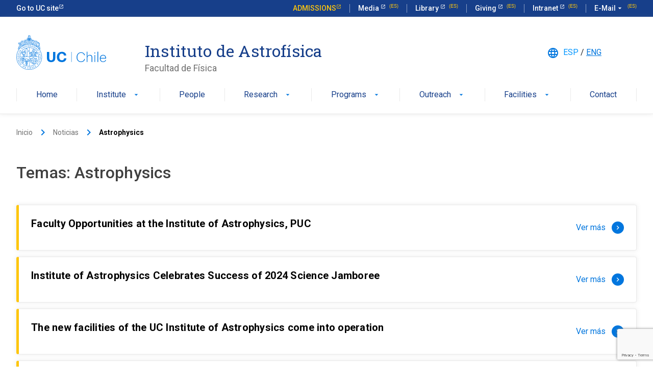

--- FILE ---
content_type: text/html; charset=UTF-8
request_url: https://astro.uc.cl/en/temas/astrofisica-en/
body_size: 9914
content:
<!doctype html>
<html lang="en-US">
<head>
  <!-- Google Tag Manager -->
<script>(function(w,d,s,l,i){w[l]=w[l]||[];w[l].push({'gtm.start':
new Date().getTime(),event:'gtm.js'});var f=d.getElementsByTagName(s)[0],
j=d.createElement(s),dl=l!='dataLayer'?'&l='+l:'';j.async=true;j.src=
'https://www.googletagmanager.com/gtm.js?id='+i+dl;f.parentNode.insertBefore(j,f);
})(window,document,'script','dataLayer','GTM-53N73V');</script>
<!-- End Google Tag Manager -->

	<meta charset="UTF-8">
	<meta name="viewport" content="width=device-width, user-scalable=no, initial-scale=1.0, maximum-scale=1.0, minimum-scale=1">
	<link rel="profile" href="https://gmpg.org/xfn/11">	
	<link rel="stylesheet" href="https://kit-digital-uc-prod.s3.amazonaws.com/uc-kitdigital/css/uc-kitdigital.css">

	<meta name='robots' content='index, follow, max-image-preview:large, max-snippet:-1, max-video-preview:-1' />
<link rel="alternate" hreflang="es" href="https://astro.uc.cl/temas/astrofisica/" />
<link rel="alternate" hreflang="en" href="https://astro.uc.cl/en/temas/astrofisica-en/" />
<link rel="alternate" hreflang="x-default" href="https://astro.uc.cl/temas/astrofisica/" />

	<!-- This site is optimized with the Yoast SEO plugin v25.8 - https://yoast.com/wordpress/plugins/seo/ -->
	<title>Astrophysics archivos - Instituto de Astrofísica</title>
	<link rel="canonical" href="https://astro.uc.cl/en/temas/astrofisica-en/" />
	<meta property="og:locale" content="en_US" />
	<meta property="og:type" content="article" />
	<meta property="og:title" content="Astrophysics archivos - Instituto de Astrofísica" />
	<meta property="og:url" content="https://astro.uc.cl/en/temas/astrofisica-en/" />
	<meta property="og:site_name" content="Instituto de Astrofísica" />
	<meta name="twitter:card" content="summary_large_image" />
	<script type="application/ld+json" class="yoast-schema-graph">{"@context":"https://schema.org","@graph":[{"@type":"CollectionPage","@id":"https://astro.uc.cl/en/temas/astrofisica-en/","url":"https://astro.uc.cl/en/temas/astrofisica-en/","name":"Astrophysics archivos - Instituto de Astrofísica","isPartOf":{"@id":"https://astro.uc.cl/en/#website"},"primaryImageOfPage":{"@id":"https://astro.uc.cl/en/temas/astrofisica-en/#primaryimage"},"image":{"@id":"https://astro.uc.cl/en/temas/astrofisica-en/#primaryimage"},"thumbnailUrl":"https://astro.uc.cl/wp-content/uploads/2025/04/AdobeStock_457314862-scaled.jpeg","breadcrumb":{"@id":"https://astro.uc.cl/en/temas/astrofisica-en/#breadcrumb"},"inLanguage":"en-US"},{"@type":"ImageObject","inLanguage":"en-US","@id":"https://astro.uc.cl/en/temas/astrofisica-en/#primaryimage","url":"https://astro.uc.cl/wp-content/uploads/2025/04/AdobeStock_457314862-scaled.jpeg","contentUrl":"https://astro.uc.cl/wp-content/uploads/2025/04/AdobeStock_457314862-scaled.jpeg","width":2560,"height":1707,"caption":"The beautiful space background with glowing stars in the darkness."},{"@type":"BreadcrumbList","@id":"https://astro.uc.cl/en/temas/astrofisica-en/#breadcrumb","itemListElement":[{"@type":"ListItem","position":1,"name":"Portada","item":"https://astro.uc.cl/en/inicio/"},{"@type":"ListItem","position":2,"name":"Astrophysics"}]},{"@type":"WebSite","@id":"https://astro.uc.cl/en/#website","url":"https://astro.uc.cl/en/","name":"Instituto de Astrofísica","description":"Facultad de Física","potentialAction":[{"@type":"SearchAction","target":{"@type":"EntryPoint","urlTemplate":"https://astro.uc.cl/en/?s={search_term_string}"},"query-input":{"@type":"PropertyValueSpecification","valueRequired":true,"valueName":"search_term_string"}}],"inLanguage":"en-US"}]}</script>
	<!-- / Yoast SEO plugin. -->


<link rel="alternate" type="application/rss+xml" title="Instituto de Astrofísica &raquo; Feed" href="https://astro.uc.cl/en/feed/" />
<link rel="alternate" type="application/rss+xml" title="Instituto de Astrofísica &raquo; Comments Feed" href="https://astro.uc.cl/en/comments/feed/" />
<link rel="alternate" type="application/rss+xml" title="Instituto de Astrofísica &raquo; Astrophysics Temas Feed" href="https://astro.uc.cl/en/temas/astrofisica-en/feed/" />
<style id='wp-img-auto-sizes-contain-inline-css'>
img:is([sizes=auto i],[sizes^="auto," i]){contain-intrinsic-size:3000px 1500px}
/*# sourceURL=wp-img-auto-sizes-contain-inline-css */
</style>
<style id='wp-emoji-styles-inline-css'>

	img.wp-smiley, img.emoji {
		display: inline !important;
		border: none !important;
		box-shadow: none !important;
		height: 1em !important;
		width: 1em !important;
		margin: 0 0.07em !important;
		vertical-align: -0.1em !important;
		background: none !important;
		padding: 0 !important;
	}
/*# sourceURL=wp-emoji-styles-inline-css */
</style>
<link rel='stylesheet' id='wp-block-library-css' href='https://astro.uc.cl/wp-includes/css/dist/block-library/style.min.css?ver=6.9' media='all' />
<style id='global-styles-inline-css'>
:root{--wp--preset--aspect-ratio--square: 1;--wp--preset--aspect-ratio--4-3: 4/3;--wp--preset--aspect-ratio--3-4: 3/4;--wp--preset--aspect-ratio--3-2: 3/2;--wp--preset--aspect-ratio--2-3: 2/3;--wp--preset--aspect-ratio--16-9: 16/9;--wp--preset--aspect-ratio--9-16: 9/16;--wp--preset--color--black: #000000;--wp--preset--color--cyan-bluish-gray: #abb8c3;--wp--preset--color--white: #ffffff;--wp--preset--color--pale-pink: #f78da7;--wp--preset--color--vivid-red: #cf2e2e;--wp--preset--color--luminous-vivid-orange: #ff6900;--wp--preset--color--luminous-vivid-amber: #fcb900;--wp--preset--color--light-green-cyan: #7bdcb5;--wp--preset--color--vivid-green-cyan: #00d084;--wp--preset--color--pale-cyan-blue: #8ed1fc;--wp--preset--color--vivid-cyan-blue: #0693e3;--wp--preset--color--vivid-purple: #9b51e0;--wp--preset--gradient--vivid-cyan-blue-to-vivid-purple: linear-gradient(135deg,rgb(6,147,227) 0%,rgb(155,81,224) 100%);--wp--preset--gradient--light-green-cyan-to-vivid-green-cyan: linear-gradient(135deg,rgb(122,220,180) 0%,rgb(0,208,130) 100%);--wp--preset--gradient--luminous-vivid-amber-to-luminous-vivid-orange: linear-gradient(135deg,rgb(252,185,0) 0%,rgb(255,105,0) 100%);--wp--preset--gradient--luminous-vivid-orange-to-vivid-red: linear-gradient(135deg,rgb(255,105,0) 0%,rgb(207,46,46) 100%);--wp--preset--gradient--very-light-gray-to-cyan-bluish-gray: linear-gradient(135deg,rgb(238,238,238) 0%,rgb(169,184,195) 100%);--wp--preset--gradient--cool-to-warm-spectrum: linear-gradient(135deg,rgb(74,234,220) 0%,rgb(151,120,209) 20%,rgb(207,42,186) 40%,rgb(238,44,130) 60%,rgb(251,105,98) 80%,rgb(254,248,76) 100%);--wp--preset--gradient--blush-light-purple: linear-gradient(135deg,rgb(255,206,236) 0%,rgb(152,150,240) 100%);--wp--preset--gradient--blush-bordeaux: linear-gradient(135deg,rgb(254,205,165) 0%,rgb(254,45,45) 50%,rgb(107,0,62) 100%);--wp--preset--gradient--luminous-dusk: linear-gradient(135deg,rgb(255,203,112) 0%,rgb(199,81,192) 50%,rgb(65,88,208) 100%);--wp--preset--gradient--pale-ocean: linear-gradient(135deg,rgb(255,245,203) 0%,rgb(182,227,212) 50%,rgb(51,167,181) 100%);--wp--preset--gradient--electric-grass: linear-gradient(135deg,rgb(202,248,128) 0%,rgb(113,206,126) 100%);--wp--preset--gradient--midnight: linear-gradient(135deg,rgb(2,3,129) 0%,rgb(40,116,252) 100%);--wp--preset--font-size--small: 13px;--wp--preset--font-size--medium: 20px;--wp--preset--font-size--large: 36px;--wp--preset--font-size--x-large: 42px;--wp--preset--spacing--20: 0.44rem;--wp--preset--spacing--30: 0.67rem;--wp--preset--spacing--40: 1rem;--wp--preset--spacing--50: 1.5rem;--wp--preset--spacing--60: 2.25rem;--wp--preset--spacing--70: 3.38rem;--wp--preset--spacing--80: 5.06rem;--wp--preset--shadow--natural: 6px 6px 9px rgba(0, 0, 0, 0.2);--wp--preset--shadow--deep: 12px 12px 50px rgba(0, 0, 0, 0.4);--wp--preset--shadow--sharp: 6px 6px 0px rgba(0, 0, 0, 0.2);--wp--preset--shadow--outlined: 6px 6px 0px -3px rgb(255, 255, 255), 6px 6px rgb(0, 0, 0);--wp--preset--shadow--crisp: 6px 6px 0px rgb(0, 0, 0);}:where(.is-layout-flex){gap: 0.5em;}:where(.is-layout-grid){gap: 0.5em;}body .is-layout-flex{display: flex;}.is-layout-flex{flex-wrap: wrap;align-items: center;}.is-layout-flex > :is(*, div){margin: 0;}body .is-layout-grid{display: grid;}.is-layout-grid > :is(*, div){margin: 0;}:where(.wp-block-columns.is-layout-flex){gap: 2em;}:where(.wp-block-columns.is-layout-grid){gap: 2em;}:where(.wp-block-post-template.is-layout-flex){gap: 1.25em;}:where(.wp-block-post-template.is-layout-grid){gap: 1.25em;}.has-black-color{color: var(--wp--preset--color--black) !important;}.has-cyan-bluish-gray-color{color: var(--wp--preset--color--cyan-bluish-gray) !important;}.has-white-color{color: var(--wp--preset--color--white) !important;}.has-pale-pink-color{color: var(--wp--preset--color--pale-pink) !important;}.has-vivid-red-color{color: var(--wp--preset--color--vivid-red) !important;}.has-luminous-vivid-orange-color{color: var(--wp--preset--color--luminous-vivid-orange) !important;}.has-luminous-vivid-amber-color{color: var(--wp--preset--color--luminous-vivid-amber) !important;}.has-light-green-cyan-color{color: var(--wp--preset--color--light-green-cyan) !important;}.has-vivid-green-cyan-color{color: var(--wp--preset--color--vivid-green-cyan) !important;}.has-pale-cyan-blue-color{color: var(--wp--preset--color--pale-cyan-blue) !important;}.has-vivid-cyan-blue-color{color: var(--wp--preset--color--vivid-cyan-blue) !important;}.has-vivid-purple-color{color: var(--wp--preset--color--vivid-purple) !important;}.has-black-background-color{background-color: var(--wp--preset--color--black) !important;}.has-cyan-bluish-gray-background-color{background-color: var(--wp--preset--color--cyan-bluish-gray) !important;}.has-white-background-color{background-color: var(--wp--preset--color--white) !important;}.has-pale-pink-background-color{background-color: var(--wp--preset--color--pale-pink) !important;}.has-vivid-red-background-color{background-color: var(--wp--preset--color--vivid-red) !important;}.has-luminous-vivid-orange-background-color{background-color: var(--wp--preset--color--luminous-vivid-orange) !important;}.has-luminous-vivid-amber-background-color{background-color: var(--wp--preset--color--luminous-vivid-amber) !important;}.has-light-green-cyan-background-color{background-color: var(--wp--preset--color--light-green-cyan) !important;}.has-vivid-green-cyan-background-color{background-color: var(--wp--preset--color--vivid-green-cyan) !important;}.has-pale-cyan-blue-background-color{background-color: var(--wp--preset--color--pale-cyan-blue) !important;}.has-vivid-cyan-blue-background-color{background-color: var(--wp--preset--color--vivid-cyan-blue) !important;}.has-vivid-purple-background-color{background-color: var(--wp--preset--color--vivid-purple) !important;}.has-black-border-color{border-color: var(--wp--preset--color--black) !important;}.has-cyan-bluish-gray-border-color{border-color: var(--wp--preset--color--cyan-bluish-gray) !important;}.has-white-border-color{border-color: var(--wp--preset--color--white) !important;}.has-pale-pink-border-color{border-color: var(--wp--preset--color--pale-pink) !important;}.has-vivid-red-border-color{border-color: var(--wp--preset--color--vivid-red) !important;}.has-luminous-vivid-orange-border-color{border-color: var(--wp--preset--color--luminous-vivid-orange) !important;}.has-luminous-vivid-amber-border-color{border-color: var(--wp--preset--color--luminous-vivid-amber) !important;}.has-light-green-cyan-border-color{border-color: var(--wp--preset--color--light-green-cyan) !important;}.has-vivid-green-cyan-border-color{border-color: var(--wp--preset--color--vivid-green-cyan) !important;}.has-pale-cyan-blue-border-color{border-color: var(--wp--preset--color--pale-cyan-blue) !important;}.has-vivid-cyan-blue-border-color{border-color: var(--wp--preset--color--vivid-cyan-blue) !important;}.has-vivid-purple-border-color{border-color: var(--wp--preset--color--vivid-purple) !important;}.has-vivid-cyan-blue-to-vivid-purple-gradient-background{background: var(--wp--preset--gradient--vivid-cyan-blue-to-vivid-purple) !important;}.has-light-green-cyan-to-vivid-green-cyan-gradient-background{background: var(--wp--preset--gradient--light-green-cyan-to-vivid-green-cyan) !important;}.has-luminous-vivid-amber-to-luminous-vivid-orange-gradient-background{background: var(--wp--preset--gradient--luminous-vivid-amber-to-luminous-vivid-orange) !important;}.has-luminous-vivid-orange-to-vivid-red-gradient-background{background: var(--wp--preset--gradient--luminous-vivid-orange-to-vivid-red) !important;}.has-very-light-gray-to-cyan-bluish-gray-gradient-background{background: var(--wp--preset--gradient--very-light-gray-to-cyan-bluish-gray) !important;}.has-cool-to-warm-spectrum-gradient-background{background: var(--wp--preset--gradient--cool-to-warm-spectrum) !important;}.has-blush-light-purple-gradient-background{background: var(--wp--preset--gradient--blush-light-purple) !important;}.has-blush-bordeaux-gradient-background{background: var(--wp--preset--gradient--blush-bordeaux) !important;}.has-luminous-dusk-gradient-background{background: var(--wp--preset--gradient--luminous-dusk) !important;}.has-pale-ocean-gradient-background{background: var(--wp--preset--gradient--pale-ocean) !important;}.has-electric-grass-gradient-background{background: var(--wp--preset--gradient--electric-grass) !important;}.has-midnight-gradient-background{background: var(--wp--preset--gradient--midnight) !important;}.has-small-font-size{font-size: var(--wp--preset--font-size--small) !important;}.has-medium-font-size{font-size: var(--wp--preset--font-size--medium) !important;}.has-large-font-size{font-size: var(--wp--preset--font-size--large) !important;}.has-x-large-font-size{font-size: var(--wp--preset--font-size--x-large) !important;}
/*# sourceURL=global-styles-inline-css */
</style>

<style id='classic-theme-styles-inline-css'>
/*! This file is auto-generated */
.wp-block-button__link{color:#fff;background-color:#32373c;border-radius:9999px;box-shadow:none;text-decoration:none;padding:calc(.667em + 2px) calc(1.333em + 2px);font-size:1.125em}.wp-block-file__button{background:#32373c;color:#fff;text-decoration:none}
/*# sourceURL=/wp-includes/css/classic-themes.min.css */
</style>
<link rel='stylesheet' id='contact-form-7-css' href='https://astro.uc.cl/wp-content/plugins/contact-form-7/includes/css/styles.css?ver=6.1.1' media='all' />
<link rel='stylesheet' id='tema-uc-style-css' href='https://astro.uc.cl/wp-content/themes/tema-uc/style.css?ver=1.0.0' media='all' />
<link rel='stylesheet' id='dashicons-css' href='https://astro.uc.cl/wp-includes/css/dashicons.min.css?ver=6.9' media='all' />
<link rel='stylesheet' id='tablepress-default-css' href='https://astro.uc.cl/wp-content/plugins/tablepress/css/build/default.css?ver=3.2.1' media='all' />
<script id="wpml-cookie-js-extra">
var wpml_cookies = {"wp-wpml_current_language":{"value":"en","expires":1,"path":"/"}};
var wpml_cookies = {"wp-wpml_current_language":{"value":"en","expires":1,"path":"/"}};
//# sourceURL=wpml-cookie-js-extra
</script>
<script src="https://astro.uc.cl/wp-content/plugins/sitepress-multilingual-cms/res/js/cookies/language-cookie.js?ver=476000" id="wpml-cookie-js" defer data-wp-strategy="defer"></script>
<link rel="https://api.w.org/" href="https://astro.uc.cl/en/wp-json/" /><link rel="alternate" title="JSON" type="application/json" href="https://astro.uc.cl/en/wp-json/wp/v2/temas/39" /><link rel="EditURI" type="application/rsd+xml" title="RSD" href="https://astro.uc.cl/xmlrpc.php?rsd" />
<meta name="generator" content="WordPress 6.9" />
<meta name="generator" content="WPML ver:4.7.6 stt:1,2;" />
<link rel="icon" href="https://astro.uc.cl/wp-content/uploads/2022/11/cropped-20191124-Venus-Jupiter-MilkyWay-channel-logo-512x512-1-32x32.png" sizes="32x32" />
<link rel="icon" href="https://astro.uc.cl/wp-content/uploads/2022/11/cropped-20191124-Venus-Jupiter-MilkyWay-channel-logo-512x512-1-192x192.png" sizes="192x192" />
<link rel="apple-touch-icon" href="https://astro.uc.cl/wp-content/uploads/2022/11/cropped-20191124-Venus-Jupiter-MilkyWay-channel-logo-512x512-1-180x180.png" />
<meta name="msapplication-TileImage" content="https://astro.uc.cl/wp-content/uploads/2022/11/cropped-20191124-Venus-Jupiter-MilkyWay-channel-logo-512x512-1-270x270.png" />
</head>

<body class="archive tax-temas term-astrofisica-en term-39 wp-theme-tema-uc hfeed">
<!-- Google Tag Manager (noscript) -->
<noscript><iframe src="https://www.googletagmanager.com/ns.html?id=GTM-53N73V"
height="0" width="0" style="display:none;visibility:hidden"></iframe></noscript>
<!-- End Google Tag Manager (noscript) -->

<div id="page" class="site">
	<a class="skip-link screen-reader-text" href="#primary">Skip to content</a>

	<header class="uc-header">
  <div id="uc-global-topbar-en"></div>
  <nav class="uc-navbar">
    <!-- Menú para versión Escritorio -->
    <div class="container d-none d-lg-block">
    <div class="row align-items-center">
	<div class="col-lg-3 col-xl-2">
	<a href="https://astro.uc.cl/en"><img src="https://kit-digital-uc-prod.s3.amazonaws.com/assets/logo-uc-chile-azul.svg" alt="Pontificia Universidad Católica de Chile" class="img-fluid"/></a>	
          
        </div>
        <div class="col-lg-7 col-xl-8 pl-60">
          <div class="h2 text-font--serif text-color--blue mt-24">Instituto de Astrofísica</div>
          <div class="text-color--gray p-size--lg">Facultad de Física</div>
        </div>


        <div class="col-lg-2 col-xl-2">
                      <i class="uc-icon font-size-big mr-4">language</i>
                        <a href="https://astro.uc.cl/temas/astrofisica-en"
                           class=" w-bold inactive">ESP</a>
            <span class=""> / </span>
                        <a href="https://astro.uc.cl/en/temas/astrofisica-en"
                           class=" w-bold shy-link">ENG</a>
                  </div>



      </div>
      <div class="menu-menu-ingles-uc-container"><ul id="menu-menu-ingles-uc" class="uc-navbar_nav"><li id="menu-item-965" class="menu-item menu-item-type-post_type menu-item-object-page menu-item-home nav-item menu-item-965"><a href="https://astro.uc.cl/en/" class="uc-btn btn-inline">Home</a></li>
<li id="menu-item-945" class="menu-item menu-item-type-custom menu-item-object-custom menu-item-has-children uc-navbar-dropdown nav-item menu-item-945"><a href="#" class="uc-btn btn-inline" class="uc-navbar-dropdown">Institute <i class="uc-icon">arrow_drop_down</i></a>
<ul class="uc-navbar-dropdown_menu depth_0">
	<li id="menu-item-960" class="menu-item menu-item-type-post_type menu-item-object-page  dropdown_item--heading"><a href="https://astro.uc.cl/en/organizacion/" style="color:#173f8a;">Organization</a></li>
	<li id="menu-item-977" class="menu-item menu-item-type-custom menu-item-object-custom  dropdown_item--heading"><a href="https://astro.uc.cl/en/charlas/" style="color:#173f8a;">Talks</a></li>
	<li id="menu-item-954" class="menu-item menu-item-type-post_type menu-item-object-page  dropdown_item--heading"><a href="https://astro.uc.cl/en/informes-anuales/" style="color:#173f8a;">Annual reports</a></li>
	<li id="menu-item-961" class="menu-item menu-item-type-post_type menu-item-object-page  dropdown_item--heading"><a href="https://astro.uc.cl/en/sobre-el-instituto/" style="color:#173f8a;">About the AI</a></li>
</ul>
</li>
<li id="menu-item-1629" class="menu-item menu-item-type-custom menu-item-object-custom nav-item menu-item-1629"><a href="https://www3.astro.puc.cl/DUDA" class="uc-btn btn-inline">People</a></li>
<li id="menu-item-946" class="menu-item menu-item-type-custom menu-item-object-custom menu-item-has-children uc-navbar-dropdown nav-item menu-item-946"><a href="#" class="uc-btn btn-inline" class="uc-navbar-dropdown">Research <i class="uc-icon">arrow_drop_down</i></a>
<ul class="uc-navbar-dropdown_menu depth_0">
	<li id="menu-item-963" class="menu-item menu-item-type-post_type menu-item-object-page  dropdown_item--heading"><a href="https://astro.uc.cl/en/publicaciones/" style="color:#173f8a;">Publications</a></li>
	<li id="menu-item-964" class="menu-item menu-item-type-post_type menu-item-object-page  dropdown_item--heading"><a href="https://astro.uc.cl/en/investigacion/" style="color:#173f8a;">Research Fields</a></li>
	<li id="menu-item-962" class="menu-item menu-item-type-post_type menu-item-object-page  dropdown_item--heading"><a href="https://astro.uc.cl/en/intercambio-estudiantil/" style="color:#173f8a;">Student exchange</a></li>
	<li id="menu-item-952" class="menu-item menu-item-type-post_type menu-item-object-page  dropdown_item--heading"><a href="https://astro.uc.cl/en/software-y-computacion/" style="color:#173f8a;">Software and computing</a></li>
</ul>
</li>
<li id="menu-item-947" class="menu-item menu-item-type-custom menu-item-object-custom menu-item-has-children uc-navbar-dropdown nav-item menu-item-947"><a href="#" class="uc-btn btn-inline" class="uc-navbar-dropdown">Programs <i class="uc-icon">arrow_drop_down</i></a>
<ul class="uc-navbar-dropdown_menu depth_0">
	<li id="menu-item-958" class="menu-item menu-item-type-post_type menu-item-object-page  dropdown_item--heading"><a href="https://astro.uc.cl/en/licenciatura-en-astronomia/" style="color:#173f8a;">Bachelor in Astronomy</a></li>
	<li id="menu-item-957" class="menu-item menu-item-type-post_type menu-item-object-page  dropdown_item--heading"><a href="https://astro.uc.cl/en/magister-en-astrofisica/" style="color:#173f8a;">MSc in Astrophysics</a></li>
	<li id="menu-item-953" class="menu-item menu-item-type-post_type menu-item-object-page  dropdown_item--heading"><a href="https://astro.uc.cl/en/doctorado-en-astrofisica/" style="color:#173f8a;">PhD in Astrophysics</a></li>
</ul>
</li>
<li id="menu-item-948" class="menu-item menu-item-type-custom menu-item-object-custom menu-item-has-children uc-navbar-dropdown nav-item menu-item-948"><a href="#" class="uc-btn btn-inline" class="uc-navbar-dropdown">Outreach <i class="uc-icon">arrow_drop_down</i></a>
<ul class="uc-navbar-dropdown_menu depth_0">
	<li id="menu-item-976" class="menu-item menu-item-type-custom menu-item-object-custom  dropdown_item--heading"><a href="https://astro.uc.cl/en/noticias/" style="color:#173f8a;">News</a></li>
	<li id="menu-item-956" class="menu-item menu-item-type-post_type menu-item-object-page  dropdown_item--heading"><a href="https://astro.uc.cl/en/microprogramas-sobre-astronomia/" style="color:#173f8a;">Astronomy microprogrammes (in Spanish)</a></li>
</ul>
</li>
<li id="menu-item-949" class="menu-item menu-item-type-custom menu-item-object-custom menu-item-has-children uc-navbar-dropdown nav-item menu-item-949"><a href="#" class="uc-btn btn-inline" class="uc-navbar-dropdown">Facilities <i class="uc-icon">arrow_drop_down</i></a>
<ul class="uc-navbar-dropdown_menu depth_0">
	<li id="menu-item-951" class="menu-item menu-item-type-post_type menu-item-object-page  dropdown_item--heading"><a href="https://astro.uc.cl/en/observatorio-uc/" style="color:#173f8a;">UC Observatory</a></li>
	<li id="menu-item-955" class="menu-item menu-item-type-post_type menu-item-object-page  dropdown_item--heading"><a href="https://astro.uc.cl/en/observatorio-foster/" style="color:#173f8a;">Foster Observatory</a></li>
	<li id="menu-item-1957" class="menu-item menu-item-type-post_type menu-item-object-page  dropdown_item--heading"><a href="https://astro.uc.cl/en/datacenter/" style="color:#173f8a;">Datacenter</a></li>
</ul>
</li>
<li id="menu-item-972" class="menu-item menu-item-type-post_type menu-item-object-page nav-item menu-item-972"><a href="https://astro.uc.cl/en/contacto/" class="uc-btn btn-inline">Contact</a></li>
</ul></div>    </div>
      <!-- Menú para versión Móvil -->
      <div class="uc-navbar_mobile navbar_mobile-slide d-block d-lg-none">


<!--
          <div class="uc-top-bar_lang show-on-mobile">
                   <i class="uc-icon color-white font-size-big mr-4">language</i>
          <a href="https://skymedia2.works/astrouc/" class="color-white w-bold" title="Ver contenido en Español">ESP</a>
          <span class="color-white"> / </span>
          <a href="https://skymedia2.works/astrouc/en/" class="color-white w-bold shy-link" title="Ver contenido en Inglés">ENG</a>
              </div>

 -->

          <div class="uc-navbar_mobile-bar navbar-brand">
              <div class="uc-navbar_mobile-logo navbar-light">
                 <div class="h2 text-font--serif text-color--blue title_uc"><a class="link-no-styles" href="https://astro.uc.cl/en/">Instituto de Astrofísica</a></div>
                 
                 <!-- SELECTOR DE IDIOMA AGREGADO -->
                 <div class="language_uc">
                 <i class="uc-icon font-size-big mr-4">language</i>
                        <a href="https://astro.uc.cl/temas/astrofisica-en"
                           class=" w-bold inactive">ESP</a>
            <span class=""> / </span>
                        <a href="https://astro.uc.cl/en/temas/astrofisica-en"
                           class=" w-bold shy-link">ENG</a>
                 </div>

			 <!-- <img src="https://kit-digital-uc-prod.s3.amazonaws.com/assets/logo-uc-color.svg" alt="Logo de Facultad" class="img-fluid"/> -->
              </div>
              <a href="javascript:void(0);" class="uc-navbar_mobile-button">
                <span class="uc-icon">
                </span>
                  Menú
              </a>
          </div>
          <div class="uc-navbar_mobile-content">
              <ul id="menu-mobile-ingles-uc" class="uc-navbar_mobile-list"><li class="menu-item menu-item-type-post_type menu-item-object-page menu-item-home list-item menu-item-965"><a href="https://astro.uc.cl/en/">Home</a></li>
<li id="menu-item-966" class="menu-item menu-item-type-custom menu-item-object-custom menu-item-has-children list-item has-list-children menu-item-966"><a href="#" class="list-open">Institute <i class="uc-icon icon-size--sm">arrow_forward_ios</i></a>
<ul class="list-item list-children ">
<li class="list-item">
                  <a href="#" class="list-close">
                    <div class="uc-icon icon-size--sm">
                      arrow_back_ios
                    </div>Institute</a>
                </li>	<li id="menu-item-980" class="menu-item menu-item-type-custom menu-item-object-custom list-item menu-item-980"><a href="https://astro.uc.cl/en/charlas/">Talks</a></li>
</ul>
</li>
<li id="menu-item-967" class="menu-item menu-item-type-post_type menu-item-object-page list-item menu-item-967"><a href="https://astro.uc.cl/en/?page_id=888">Directorio</a></li>
<li id="menu-item-1393" class="menu-item menu-item-type-post_type menu-item-object-page list-item menu-item-1393"><a href="https://astro.uc.cl/en/oficina-de-postdoctorados/">Postdocs</a></li>
<li id="menu-item-968" class="menu-item menu-item-type-custom menu-item-object-custom list-item menu-item-968"><a href="#">Research</a></li>
<li id="menu-item-969" class="menu-item menu-item-type-custom menu-item-object-custom list-item menu-item-969"><a href="#">Programs</a></li>
<li id="menu-item-970" class="menu-item menu-item-type-custom menu-item-object-custom menu-item-has-children list-item has-list-children menu-item-970"><a href="#" class="list-open">Outreach <i class="uc-icon icon-size--sm">arrow_forward_ios</i></a>
<ul class="list-item list-children ">
<li class="list-item">
                  <a href="#" class="list-close">
                    <div class="uc-icon icon-size--sm">
                      arrow_back_ios
                    </div>Outreach</a>
                </li>	<li id="menu-item-979" class="menu-item menu-item-type-custom menu-item-object-custom list-item menu-item-979"><a href="https://astro.uc.cl/en/noticias/">News</a></li>
</ul>
</li>
<li id="menu-item-971" class="menu-item menu-item-type-custom menu-item-object-custom list-item menu-item-971"><a href="#">Observatories</a></li>
<li class="menu-item menu-item-type-post_type menu-item-object-page list-item menu-item-972"><a href="https://astro.uc.cl/en/contacto/">Contact</a></li>
<li class="menu-item menu-item-type-post_type menu-item-object-page list-item menu-item-960"><a href="https://astro.uc.cl/en/organizacion/">Organization</a></li>
<li class="menu-item menu-item-type-post_type menu-item-object-page list-item menu-item-954"><a href="https://astro.uc.cl/en/informes-anuales/">Annual reports</a></li>
<li id="menu-item-959" class="menu-item menu-item-type-post_type menu-item-object-page list-item menu-item-959"><a href="https://astro.uc.cl/en/recursos-e-infraestructura/">Facilities and resources</a></li>
<li class="menu-item menu-item-type-post_type menu-item-object-page list-item menu-item-961"><a href="https://astro.uc.cl/en/sobre-el-instituto/">About the AI</a></li>
<li class="menu-item menu-item-type-post_type menu-item-object-page list-item menu-item-963"><a href="https://astro.uc.cl/en/publicaciones/">Publications</a></li>
<li class="menu-item menu-item-type-post_type menu-item-object-page list-item menu-item-964"><a href="https://astro.uc.cl/en/investigacion/">Research Fields</a></li>
<li class="menu-item menu-item-type-post_type menu-item-object-page list-item menu-item-962"><a href="https://astro.uc.cl/en/intercambio-estudiantil/">Student exchange</a></li>
<li class="menu-item menu-item-type-post_type menu-item-object-page list-item menu-item-952"><a href="https://astro.uc.cl/en/software-y-computacion/">Software and computing</a></li>
<li id="menu-item-950" class="menu-item menu-item-type-post_type menu-item-object-page list-item menu-item-950"><a href="https://astro.uc.cl/en/centro-de-astro-ingenieria/">Astroengineering Center</a></li>
<li class="menu-item menu-item-type-post_type menu-item-object-page list-item menu-item-958"><a href="https://astro.uc.cl/en/licenciatura-en-astronomia/">Bachelor in Astronomy</a></li>
<li class="menu-item menu-item-type-post_type menu-item-object-page list-item menu-item-957"><a href="https://astro.uc.cl/en/magister-en-astrofisica/">MSc in Astrophysics</a></li>
<li class="menu-item menu-item-type-post_type menu-item-object-page list-item menu-item-953"><a href="https://astro.uc.cl/en/doctorado-en-astrofisica/">PhD in Astrophysics</a></li>
<li class="menu-item menu-item-type-post_type menu-item-object-page list-item menu-item-956"><a href="https://astro.uc.cl/en/microprogramas-sobre-astronomia/">Astronomy microprogrammes (in Spanish)</a></li>
<li class="menu-item menu-item-type-post_type menu-item-object-page list-item menu-item-951"><a href="https://astro.uc.cl/en/observatorio-uc/">UC Observatory</a></li>
<li class="menu-item menu-item-type-post_type menu-item-object-page list-item menu-item-955"><a href="https://astro.uc.cl/en/observatorio-foster/">Foster Observatory</a></li>
</ul>          </div>
      </div>
  </nav>
</header>

	<main id="primary" class="site-main container mb-32">

	<div class="row mt-24">
        <div class="col-12">
        <ol class="uc-breadcrumb"><li class="item-home uc-breadcrumb_item"><a class="bread-link bread-home" href="https://astro.uc.cl/en/" title="Inicio">Inicio</a> <i class="uc-icon">keyboard_arrow_right</i> </li><li class="item-cat uc-breadcrumb_item item-custom-post-type-noticias"><a class="bread-cat bread-custom-post-type-noticias" href="https://astro.uc.cl/en/noticias/" title="Noticias">Noticias</a> <i class="uc-icon">keyboard_arrow_right</i></li><li class="uc-breadcrumb_item current"><strong class="bread-current bread-archive">Astrophysics</strong></li></ol>        </div>
    </div>
	
		
			<header class="page-header">
				<h1 class="h2 my-32">Temas: <span>Astrophysics</span></h1>
				<!-- N° Resultados -->
				<!-- <p>?php $allsearch = new WP_Query>("s=$s&showposts=0"); 
echo $allsearch ->found_posts.' Resultados.';?></p> -->
	
			</header><!-- .page-header -->

			
<div class="row">
<div class="col-12">
  <article class="uc-card uc-card-busqueda mt-12">
    <div class="uc-card_body">
        <div class="row justify-content-between align-items-center">
            <div class="col-lg-8 mb-2 mb-lg-0">
                <a href="https://astro.uc.cl/en/noticias/faculty-opportunities-at-the-institute-of-astrophysics-puc/" title="" class="tema-noticias-card-title d-block">
                  <h4 class="mb-16">Faculty Opportunities at the Institute of Astrophysics, PUC</h4></a>
                <div class="paragraph">
                    <p></p>
                </div>
            </div>
            <div class="col-lg-3 offset-lg-1 text-right">
                <a href="https://astro.uc.cl/en/noticias/faculty-opportunities-at-the-institute-of-astrophysics-puc/" title="" class="uc-btn btn-inline">
                    Ver más                    <i class="uc-icon icon-shape--rounded" aria-hidden="true">keyboard_arrow_right</i>
                </a>
            </div>
        </div>
    </div>
</article>
  </div>
</div>



<div class="row">
<div class="col-12">
  <article class="uc-card uc-card-busqueda mt-12">
    <div class="uc-card_body">
        <div class="row justify-content-between align-items-center">
            <div class="col-lg-8 mb-2 mb-lg-0">
                <a href="https://astro.uc.cl/en/noticias/institute-of-astrophysics-celebrates-success-of-2024-science-jamboree/" title="" class="tema-noticias-card-title d-block">
                  <h4 class="mb-16">Institute of Astrophysics Celebrates Success of 2024 Science Jamboree</h4></a>
                <div class="paragraph">
                    <p></p>
                </div>
            </div>
            <div class="col-lg-3 offset-lg-1 text-right">
                <a href="https://astro.uc.cl/en/noticias/institute-of-astrophysics-celebrates-success-of-2024-science-jamboree/" title="" class="uc-btn btn-inline">
                    Ver más                    <i class="uc-icon icon-shape--rounded" aria-hidden="true">keyboard_arrow_right</i>
                </a>
            </div>
        </div>
    </div>
</article>
  </div>
</div>



<div class="row">
<div class="col-12">
  <article class="uc-card uc-card-busqueda mt-12">
    <div class="uc-card_body">
        <div class="row justify-content-between align-items-center">
            <div class="col-lg-8 mb-2 mb-lg-0">
                <a href="https://astro.uc.cl/en/noticias/the-new-facilities-of-the-uc-institute-of-astrophysics-come-into-operation/" title="" class="tema-noticias-card-title d-block">
                  <h4 class="mb-16">The new facilities of the UC Institute of Astrophysics come into operation</h4></a>
                <div class="paragraph">
                    <p></p>
                </div>
            </div>
            <div class="col-lg-3 offset-lg-1 text-right">
                <a href="https://astro.uc.cl/en/noticias/the-new-facilities-of-the-uc-institute-of-astrophysics-come-into-operation/" title="" class="uc-btn btn-inline">
                    Ver más                    <i class="uc-icon icon-shape--rounded" aria-hidden="true">keyboard_arrow_right</i>
                </a>
            </div>
        </div>
    </div>
</article>
  </div>
</div>



<div class="row">
<div class="col-12">
  <article class="uc-card uc-card-busqueda mt-12">
    <div class="uc-card_body">
        <div class="row justify-content-between align-items-center">
            <div class="col-lg-8 mb-2 mb-lg-0">
                <a href="https://astro.uc.cl/en/noticias/faculty-position-assistant-or-associate-professors-at-the-institute-of-astrophysics-uc/" title="" class="tema-noticias-card-title d-block">
                  <h4 class="mb-16">Faculty position: assistant or associate professor(s) at the Institute of Astrophysics UC</h4></a>
                <div class="paragraph">
                    <p></p>
                </div>
            </div>
            <div class="col-lg-3 offset-lg-1 text-right">
                <a href="https://astro.uc.cl/en/noticias/faculty-position-assistant-or-associate-professors-at-the-institute-of-astrophysics-uc/" title="" class="uc-btn btn-inline">
                    Ver más                    <i class="uc-icon icon-shape--rounded" aria-hidden="true">keyboard_arrow_right</i>
                </a>
            </div>
        </div>
    </div>
</article>
  </div>
</div>



<div class="row">
<div class="col-12">
  <article class="uc-card uc-card-busqueda mt-12">
    <div class="uc-card_body">
        <div class="row justify-content-between align-items-center">
            <div class="col-lg-8 mb-2 mb-lg-0">
                <a href="https://astro.uc.cl/en/noticias/phd-and-master-positions-in-astrophysics-at-pontificia-universidad-catolica-de-chile/" title="" class="tema-noticias-card-title d-block">
                  <h4 class="mb-16">PhD and Master positions in Astrophysics at Pontificia Universidad Católica de Chile</h4></a>
                <div class="paragraph">
                    <p></p>
                </div>
            </div>
            <div class="col-lg-3 offset-lg-1 text-right">
                <a href="https://astro.uc.cl/en/noticias/phd-and-master-positions-in-astrophysics-at-pontificia-universidad-catolica-de-chile/" title="" class="uc-btn btn-inline">
                    Ver más                    <i class="uc-icon icon-shape--rounded" aria-hidden="true">keyboard_arrow_right</i>
                </a>
            </div>
        </div>
    </div>
</article>
  </div>
</div>



<div class="row">
<div class="col-12">
  <article class="uc-card uc-card-busqueda mt-12">
    <div class="uc-card_body">
        <div class="row justify-content-between align-items-center">
            <div class="col-lg-8 mb-2 mb-lg-0">
                <a href="https://astro.uc.cl/en/noticias/faculty-position-opening-assistant-or-associate-professor-at-the-institute-of-astrophysics/" title="" class="tema-noticias-card-title d-block">
                  <h4 class="mb-16">Faculty Position Opening: Assistant or Associate Professor at the Institute of Astrophysics</h4></a>
                <div class="paragraph">
                    <p></p>
                </div>
            </div>
            <div class="col-lg-3 offset-lg-1 text-right">
                <a href="https://astro.uc.cl/en/noticias/faculty-position-opening-assistant-or-associate-professor-at-the-institute-of-astrophysics/" title="" class="uc-btn btn-inline">
                    Ver más                    <i class="uc-icon icon-shape--rounded" aria-hidden="true">keyboard_arrow_right</i>
                </a>
            </div>
        </div>
    </div>
</article>
  </div>
</div>



<div class="row">
<div class="col-12">
  <article class="uc-card uc-card-busqueda mt-12">
    <div class="uc-card_body">
        <div class="row justify-content-between align-items-center">
            <div class="col-lg-8 mb-2 mb-lg-0">
                <a href="https://astro.uc.cl/en/noticias/four-members-of-the-faculty-of-the-instituto-de-astrofisica-uc-win-regular-fondecyt-projects-for-their-research/" title="" class="tema-noticias-card-title d-block">
                  <h4 class="mb-16">Four members of the Faculty of the Institute of Astrophysics UC win FONDECYT Regular Projects for their Research</h4></a>
                <div class="paragraph">
                    <p></p>
                </div>
            </div>
            <div class="col-lg-3 offset-lg-1 text-right">
                <a href="https://astro.uc.cl/en/noticias/four-members-of-the-faculty-of-the-instituto-de-astrofisica-uc-win-regular-fondecyt-projects-for-their-research/" title="" class="uc-btn btn-inline">
                    Ver más                    <i class="uc-icon icon-shape--rounded" aria-hidden="true">keyboard_arrow_right</i>
                </a>
            </div>
        </div>
    </div>
</article>
  </div>
</div>



<div class="row">
<div class="col-12">
  <article class="uc-card uc-card-busqueda mt-12">
    <div class="uc-card_body">
        <div class="row justify-content-between align-items-center">
            <div class="col-lg-8 mb-2 mb-lg-0">
                <a href="https://astro.uc.cl/en/noticias/astronomo-simon-angel-obtiene-titulo-de-doctor-en-astrofisica/" title="" class="tema-noticias-card-title d-block">
                  <h4 class="mb-16">Astronomer Simón Ángel obtains a Doctorate in Astrophysics</h4></a>
                <div class="paragraph">
                    <p></p>
                </div>
            </div>
            <div class="col-lg-3 offset-lg-1 text-right">
                <a href="https://astro.uc.cl/en/noticias/astronomo-simon-angel-obtiene-titulo-de-doctor-en-astrofisica/" title="" class="uc-btn btn-inline">
                    Ver más                    <i class="uc-icon icon-shape--rounded" aria-hidden="true">keyboard_arrow_right</i>
                </a>
            </div>
        </div>
    </div>
</article>
  </div>
</div>



	</main><!-- #main -->


<footer class="uc-footer">
  <div class="container pb-48">
    <div class="row">
      <div class="col-7 col-md-3 col-xl-2 mb-32">
      <a href="/"><img src="https://digital.lib.uc.cl/logos/uc-chile_3.svg" alt="UC | Chile" class="img-fluid"/></a>	
       
      </div>
      <div class="col-lg-8 offset-lg-1">
        <div class="h2 color-white text-font--serif mt-28">
		Instituto de Astrofísica        </div>

                    <ul class="uc-footer_social">
                                    
                      <li>
                        <a href="https://www.instagram.com/astrouc_ia" target="_blank">
                          <img src="https://kit-digital-uc-prod.s3.amazonaws.com/assets/social-icon-instagram.svg" alt="Instagram"/>
                        </a>
                      </li>      
                      
                                    
                      <li>
                        <a href="https://www.facebook.com/AstrofisicaUC" target="_blank">
                          <img src="https://kit-digital-uc-prod.s3.amazonaws.com/assets/social-icon-facebook.svg" alt="Facebook"/>
                        </a>
                      </li>      
                      
                                    
                      <li>
                        <a href="https://twitter.com/AstroUC" target="_blank">
                          <img src="https://kit-digital-uc-prod.s3.amazonaws.com/assets/social-icon-twitter.svg" alt="Twitter"/>
                        </a>
                      </li>      
                      
                                    
                      <li>
                        <a href="https://www.youtube.com/channel/UCyCyGFLfUZhaly2WsXJIXAQ" target="_blank">
                          <img src="https://kit-digital-uc-prod.s3.amazonaws.com/assets/social-icon-youtube.svg" alt="YouTube"/>
                        </a>
                      </li>      
                      
                                    
                      <li>
                        <a href="https://soundcloud.com/icroprogramasstro?utm_source=clipboard&utm_medium=text&utm_campaign=social_sharing" target="_blank">
                          <img src="https://iconmonstr.com/wp-content/g/gd/makefg.php?i=../releases/preview/2012/png/iconmonstr-soundcloud-1.png&r=255&g=255&b=255" alt="Soundcloud"/>
                        </a>
                      </li>      
                      
                            </ul>
                 

      </div>
    </div>
  </div>
  <div id="uc-global-footer-en"></div>	
</footer>

<div class="uc-dev-footer">
  <div class="container">
    <ul class="uc-footer-dev_content">
	  <li>Diseño y Desarrollo <a href="https://www.skymedia.cl" target="_blank">Skymedia</a></li>
      <li>Utilizando el <a href="https://kitdigital.uc.cl/">Kit Digital UC</a></li>
    </ul>
  </div>
</div>

</div><!-- #page -->

<script type="speculationrules">
{"prefetch":[{"source":"document","where":{"and":[{"href_matches":"/en/*"},{"not":{"href_matches":["/wp-*.php","/wp-admin/*","/wp-content/uploads/*","/wp-content/*","/wp-content/plugins/*","/wp-content/themes/tema-uc/*","/en/*\\?(.+)"]}},{"not":{"selector_matches":"a[rel~=\"nofollow\"]"}},{"not":{"selector_matches":".no-prefetch, .no-prefetch a"}}]},"eagerness":"conservative"}]}
</script>
<script src="https://astro.uc.cl/wp-includes/js/dist/hooks.min.js?ver=dd5603f07f9220ed27f1" id="wp-hooks-js"></script>
<script src="https://astro.uc.cl/wp-includes/js/dist/i18n.min.js?ver=c26c3dc7bed366793375" id="wp-i18n-js"></script>
<script id="wp-i18n-js-after">
wp.i18n.setLocaleData( { 'text direction\u0004ltr': [ 'ltr' ] } );
//# sourceURL=wp-i18n-js-after
</script>
<script src="https://astro.uc.cl/wp-content/plugins/contact-form-7/includes/swv/js/index.js?ver=6.1.1" id="swv-js"></script>
<script id="contact-form-7-js-before">
var wpcf7 = {
    "api": {
        "root": "https:\/\/astro.uc.cl\/en\/wp-json\/",
        "namespace": "contact-form-7\/v1"
    },
    "cached": 1
};
//# sourceURL=contact-form-7-js-before
</script>
<script src="https://astro.uc.cl/wp-content/plugins/contact-form-7/includes/js/index.js?ver=6.1.1" id="contact-form-7-js"></script>
<script src="https://astro.uc.cl/wp-content/themes/tema-uc/js/navigation.js?ver=1.0.0" id="tema-uc-navigation-js"></script>
<script src="https://www.google.com/recaptcha/api.js?render=6Ldq2z8hAAAAAKeDFAVjgA7X9DXFKomeNayV5Ekj&amp;ver=3.0" id="google-recaptcha-js"></script>
<script src="https://astro.uc.cl/wp-includes/js/dist/vendor/wp-polyfill.min.js?ver=3.15.0" id="wp-polyfill-js"></script>
<script id="wpcf7-recaptcha-js-before">
var wpcf7_recaptcha = {
    "sitekey": "6Ldq2z8hAAAAAKeDFAVjgA7X9DXFKomeNayV5Ekj",
    "actions": {
        "homepage": "homepage",
        "contactform": "contactform"
    }
};
//# sourceURL=wpcf7-recaptcha-js-before
</script>
<script src="https://astro.uc.cl/wp-content/plugins/contact-form-7/modules/recaptcha/index.js?ver=6.1.1" id="wpcf7-recaptcha-js"></script>
<script id="wp-emoji-settings" type="application/json">
{"baseUrl":"https://s.w.org/images/core/emoji/17.0.2/72x72/","ext":".png","svgUrl":"https://s.w.org/images/core/emoji/17.0.2/svg/","svgExt":".svg","source":{"concatemoji":"https://astro.uc.cl/wp-includes/js/wp-emoji-release.min.js?ver=6.9"}}
</script>
<script type="module">
/*! This file is auto-generated */
const a=JSON.parse(document.getElementById("wp-emoji-settings").textContent),o=(window._wpemojiSettings=a,"wpEmojiSettingsSupports"),s=["flag","emoji"];function i(e){try{var t={supportTests:e,timestamp:(new Date).valueOf()};sessionStorage.setItem(o,JSON.stringify(t))}catch(e){}}function c(e,t,n){e.clearRect(0,0,e.canvas.width,e.canvas.height),e.fillText(t,0,0);t=new Uint32Array(e.getImageData(0,0,e.canvas.width,e.canvas.height).data);e.clearRect(0,0,e.canvas.width,e.canvas.height),e.fillText(n,0,0);const a=new Uint32Array(e.getImageData(0,0,e.canvas.width,e.canvas.height).data);return t.every((e,t)=>e===a[t])}function p(e,t){e.clearRect(0,0,e.canvas.width,e.canvas.height),e.fillText(t,0,0);var n=e.getImageData(16,16,1,1);for(let e=0;e<n.data.length;e++)if(0!==n.data[e])return!1;return!0}function u(e,t,n,a){switch(t){case"flag":return n(e,"\ud83c\udff3\ufe0f\u200d\u26a7\ufe0f","\ud83c\udff3\ufe0f\u200b\u26a7\ufe0f")?!1:!n(e,"\ud83c\udde8\ud83c\uddf6","\ud83c\udde8\u200b\ud83c\uddf6")&&!n(e,"\ud83c\udff4\udb40\udc67\udb40\udc62\udb40\udc65\udb40\udc6e\udb40\udc67\udb40\udc7f","\ud83c\udff4\u200b\udb40\udc67\u200b\udb40\udc62\u200b\udb40\udc65\u200b\udb40\udc6e\u200b\udb40\udc67\u200b\udb40\udc7f");case"emoji":return!a(e,"\ud83e\u1fac8")}return!1}function f(e,t,n,a){let r;const o=(r="undefined"!=typeof WorkerGlobalScope&&self instanceof WorkerGlobalScope?new OffscreenCanvas(300,150):document.createElement("canvas")).getContext("2d",{willReadFrequently:!0}),s=(o.textBaseline="top",o.font="600 32px Arial",{});return e.forEach(e=>{s[e]=t(o,e,n,a)}),s}function r(e){var t=document.createElement("script");t.src=e,t.defer=!0,document.head.appendChild(t)}a.supports={everything:!0,everythingExceptFlag:!0},new Promise(t=>{let n=function(){try{var e=JSON.parse(sessionStorage.getItem(o));if("object"==typeof e&&"number"==typeof e.timestamp&&(new Date).valueOf()<e.timestamp+604800&&"object"==typeof e.supportTests)return e.supportTests}catch(e){}return null}();if(!n){if("undefined"!=typeof Worker&&"undefined"!=typeof OffscreenCanvas&&"undefined"!=typeof URL&&URL.createObjectURL&&"undefined"!=typeof Blob)try{var e="postMessage("+f.toString()+"("+[JSON.stringify(s),u.toString(),c.toString(),p.toString()].join(",")+"));",a=new Blob([e],{type:"text/javascript"});const r=new Worker(URL.createObjectURL(a),{name:"wpTestEmojiSupports"});return void(r.onmessage=e=>{i(n=e.data),r.terminate(),t(n)})}catch(e){}i(n=f(s,u,c,p))}t(n)}).then(e=>{for(const n in e)a.supports[n]=e[n],a.supports.everything=a.supports.everything&&a.supports[n],"flag"!==n&&(a.supports.everythingExceptFlag=a.supports.everythingExceptFlag&&a.supports[n]);var t;a.supports.everythingExceptFlag=a.supports.everythingExceptFlag&&!a.supports.flag,a.supports.everything||((t=a.source||{}).concatemoji?r(t.concatemoji):t.wpemoji&&t.twemoji&&(r(t.twemoji),r(t.wpemoji)))});
//# sourceURL=https://astro.uc.cl/wp-includes/js/wp-emoji-loader.min.js
</script>

<script src="https://kit-digital-uc-prod.s3.amazonaws.com/uc-kitdigital/js/uc-kitdigital.js"></script>

</body>
</html>

<!-- Dynamic page generated in 2.313 seconds. -->
<!-- Cached page generated by WP-Super-Cache on 2026-01-21 04:34:17 -->

<!-- Compression = gzip -->

--- FILE ---
content_type: text/html; charset=utf-8
request_url: https://www.google.com/recaptcha/api2/anchor?ar=1&k=6Ldq2z8hAAAAAKeDFAVjgA7X9DXFKomeNayV5Ekj&co=aHR0cHM6Ly9hc3Ryby51Yy5jbDo0NDM.&hl=en&v=PoyoqOPhxBO7pBk68S4YbpHZ&size=invisible&anchor-ms=20000&execute-ms=30000&cb=pxp3xoqx4c50
body_size: 48841
content:
<!DOCTYPE HTML><html dir="ltr" lang="en"><head><meta http-equiv="Content-Type" content="text/html; charset=UTF-8">
<meta http-equiv="X-UA-Compatible" content="IE=edge">
<title>reCAPTCHA</title>
<style type="text/css">
/* cyrillic-ext */
@font-face {
  font-family: 'Roboto';
  font-style: normal;
  font-weight: 400;
  font-stretch: 100%;
  src: url(//fonts.gstatic.com/s/roboto/v48/KFO7CnqEu92Fr1ME7kSn66aGLdTylUAMa3GUBHMdazTgWw.woff2) format('woff2');
  unicode-range: U+0460-052F, U+1C80-1C8A, U+20B4, U+2DE0-2DFF, U+A640-A69F, U+FE2E-FE2F;
}
/* cyrillic */
@font-face {
  font-family: 'Roboto';
  font-style: normal;
  font-weight: 400;
  font-stretch: 100%;
  src: url(//fonts.gstatic.com/s/roboto/v48/KFO7CnqEu92Fr1ME7kSn66aGLdTylUAMa3iUBHMdazTgWw.woff2) format('woff2');
  unicode-range: U+0301, U+0400-045F, U+0490-0491, U+04B0-04B1, U+2116;
}
/* greek-ext */
@font-face {
  font-family: 'Roboto';
  font-style: normal;
  font-weight: 400;
  font-stretch: 100%;
  src: url(//fonts.gstatic.com/s/roboto/v48/KFO7CnqEu92Fr1ME7kSn66aGLdTylUAMa3CUBHMdazTgWw.woff2) format('woff2');
  unicode-range: U+1F00-1FFF;
}
/* greek */
@font-face {
  font-family: 'Roboto';
  font-style: normal;
  font-weight: 400;
  font-stretch: 100%;
  src: url(//fonts.gstatic.com/s/roboto/v48/KFO7CnqEu92Fr1ME7kSn66aGLdTylUAMa3-UBHMdazTgWw.woff2) format('woff2');
  unicode-range: U+0370-0377, U+037A-037F, U+0384-038A, U+038C, U+038E-03A1, U+03A3-03FF;
}
/* math */
@font-face {
  font-family: 'Roboto';
  font-style: normal;
  font-weight: 400;
  font-stretch: 100%;
  src: url(//fonts.gstatic.com/s/roboto/v48/KFO7CnqEu92Fr1ME7kSn66aGLdTylUAMawCUBHMdazTgWw.woff2) format('woff2');
  unicode-range: U+0302-0303, U+0305, U+0307-0308, U+0310, U+0312, U+0315, U+031A, U+0326-0327, U+032C, U+032F-0330, U+0332-0333, U+0338, U+033A, U+0346, U+034D, U+0391-03A1, U+03A3-03A9, U+03B1-03C9, U+03D1, U+03D5-03D6, U+03F0-03F1, U+03F4-03F5, U+2016-2017, U+2034-2038, U+203C, U+2040, U+2043, U+2047, U+2050, U+2057, U+205F, U+2070-2071, U+2074-208E, U+2090-209C, U+20D0-20DC, U+20E1, U+20E5-20EF, U+2100-2112, U+2114-2115, U+2117-2121, U+2123-214F, U+2190, U+2192, U+2194-21AE, U+21B0-21E5, U+21F1-21F2, U+21F4-2211, U+2213-2214, U+2216-22FF, U+2308-230B, U+2310, U+2319, U+231C-2321, U+2336-237A, U+237C, U+2395, U+239B-23B7, U+23D0, U+23DC-23E1, U+2474-2475, U+25AF, U+25B3, U+25B7, U+25BD, U+25C1, U+25CA, U+25CC, U+25FB, U+266D-266F, U+27C0-27FF, U+2900-2AFF, U+2B0E-2B11, U+2B30-2B4C, U+2BFE, U+3030, U+FF5B, U+FF5D, U+1D400-1D7FF, U+1EE00-1EEFF;
}
/* symbols */
@font-face {
  font-family: 'Roboto';
  font-style: normal;
  font-weight: 400;
  font-stretch: 100%;
  src: url(//fonts.gstatic.com/s/roboto/v48/KFO7CnqEu92Fr1ME7kSn66aGLdTylUAMaxKUBHMdazTgWw.woff2) format('woff2');
  unicode-range: U+0001-000C, U+000E-001F, U+007F-009F, U+20DD-20E0, U+20E2-20E4, U+2150-218F, U+2190, U+2192, U+2194-2199, U+21AF, U+21E6-21F0, U+21F3, U+2218-2219, U+2299, U+22C4-22C6, U+2300-243F, U+2440-244A, U+2460-24FF, U+25A0-27BF, U+2800-28FF, U+2921-2922, U+2981, U+29BF, U+29EB, U+2B00-2BFF, U+4DC0-4DFF, U+FFF9-FFFB, U+10140-1018E, U+10190-1019C, U+101A0, U+101D0-101FD, U+102E0-102FB, U+10E60-10E7E, U+1D2C0-1D2D3, U+1D2E0-1D37F, U+1F000-1F0FF, U+1F100-1F1AD, U+1F1E6-1F1FF, U+1F30D-1F30F, U+1F315, U+1F31C, U+1F31E, U+1F320-1F32C, U+1F336, U+1F378, U+1F37D, U+1F382, U+1F393-1F39F, U+1F3A7-1F3A8, U+1F3AC-1F3AF, U+1F3C2, U+1F3C4-1F3C6, U+1F3CA-1F3CE, U+1F3D4-1F3E0, U+1F3ED, U+1F3F1-1F3F3, U+1F3F5-1F3F7, U+1F408, U+1F415, U+1F41F, U+1F426, U+1F43F, U+1F441-1F442, U+1F444, U+1F446-1F449, U+1F44C-1F44E, U+1F453, U+1F46A, U+1F47D, U+1F4A3, U+1F4B0, U+1F4B3, U+1F4B9, U+1F4BB, U+1F4BF, U+1F4C8-1F4CB, U+1F4D6, U+1F4DA, U+1F4DF, U+1F4E3-1F4E6, U+1F4EA-1F4ED, U+1F4F7, U+1F4F9-1F4FB, U+1F4FD-1F4FE, U+1F503, U+1F507-1F50B, U+1F50D, U+1F512-1F513, U+1F53E-1F54A, U+1F54F-1F5FA, U+1F610, U+1F650-1F67F, U+1F687, U+1F68D, U+1F691, U+1F694, U+1F698, U+1F6AD, U+1F6B2, U+1F6B9-1F6BA, U+1F6BC, U+1F6C6-1F6CF, U+1F6D3-1F6D7, U+1F6E0-1F6EA, U+1F6F0-1F6F3, U+1F6F7-1F6FC, U+1F700-1F7FF, U+1F800-1F80B, U+1F810-1F847, U+1F850-1F859, U+1F860-1F887, U+1F890-1F8AD, U+1F8B0-1F8BB, U+1F8C0-1F8C1, U+1F900-1F90B, U+1F93B, U+1F946, U+1F984, U+1F996, U+1F9E9, U+1FA00-1FA6F, U+1FA70-1FA7C, U+1FA80-1FA89, U+1FA8F-1FAC6, U+1FACE-1FADC, U+1FADF-1FAE9, U+1FAF0-1FAF8, U+1FB00-1FBFF;
}
/* vietnamese */
@font-face {
  font-family: 'Roboto';
  font-style: normal;
  font-weight: 400;
  font-stretch: 100%;
  src: url(//fonts.gstatic.com/s/roboto/v48/KFO7CnqEu92Fr1ME7kSn66aGLdTylUAMa3OUBHMdazTgWw.woff2) format('woff2');
  unicode-range: U+0102-0103, U+0110-0111, U+0128-0129, U+0168-0169, U+01A0-01A1, U+01AF-01B0, U+0300-0301, U+0303-0304, U+0308-0309, U+0323, U+0329, U+1EA0-1EF9, U+20AB;
}
/* latin-ext */
@font-face {
  font-family: 'Roboto';
  font-style: normal;
  font-weight: 400;
  font-stretch: 100%;
  src: url(//fonts.gstatic.com/s/roboto/v48/KFO7CnqEu92Fr1ME7kSn66aGLdTylUAMa3KUBHMdazTgWw.woff2) format('woff2');
  unicode-range: U+0100-02BA, U+02BD-02C5, U+02C7-02CC, U+02CE-02D7, U+02DD-02FF, U+0304, U+0308, U+0329, U+1D00-1DBF, U+1E00-1E9F, U+1EF2-1EFF, U+2020, U+20A0-20AB, U+20AD-20C0, U+2113, U+2C60-2C7F, U+A720-A7FF;
}
/* latin */
@font-face {
  font-family: 'Roboto';
  font-style: normal;
  font-weight: 400;
  font-stretch: 100%;
  src: url(//fonts.gstatic.com/s/roboto/v48/KFO7CnqEu92Fr1ME7kSn66aGLdTylUAMa3yUBHMdazQ.woff2) format('woff2');
  unicode-range: U+0000-00FF, U+0131, U+0152-0153, U+02BB-02BC, U+02C6, U+02DA, U+02DC, U+0304, U+0308, U+0329, U+2000-206F, U+20AC, U+2122, U+2191, U+2193, U+2212, U+2215, U+FEFF, U+FFFD;
}
/* cyrillic-ext */
@font-face {
  font-family: 'Roboto';
  font-style: normal;
  font-weight: 500;
  font-stretch: 100%;
  src: url(//fonts.gstatic.com/s/roboto/v48/KFO7CnqEu92Fr1ME7kSn66aGLdTylUAMa3GUBHMdazTgWw.woff2) format('woff2');
  unicode-range: U+0460-052F, U+1C80-1C8A, U+20B4, U+2DE0-2DFF, U+A640-A69F, U+FE2E-FE2F;
}
/* cyrillic */
@font-face {
  font-family: 'Roboto';
  font-style: normal;
  font-weight: 500;
  font-stretch: 100%;
  src: url(//fonts.gstatic.com/s/roboto/v48/KFO7CnqEu92Fr1ME7kSn66aGLdTylUAMa3iUBHMdazTgWw.woff2) format('woff2');
  unicode-range: U+0301, U+0400-045F, U+0490-0491, U+04B0-04B1, U+2116;
}
/* greek-ext */
@font-face {
  font-family: 'Roboto';
  font-style: normal;
  font-weight: 500;
  font-stretch: 100%;
  src: url(//fonts.gstatic.com/s/roboto/v48/KFO7CnqEu92Fr1ME7kSn66aGLdTylUAMa3CUBHMdazTgWw.woff2) format('woff2');
  unicode-range: U+1F00-1FFF;
}
/* greek */
@font-face {
  font-family: 'Roboto';
  font-style: normal;
  font-weight: 500;
  font-stretch: 100%;
  src: url(//fonts.gstatic.com/s/roboto/v48/KFO7CnqEu92Fr1ME7kSn66aGLdTylUAMa3-UBHMdazTgWw.woff2) format('woff2');
  unicode-range: U+0370-0377, U+037A-037F, U+0384-038A, U+038C, U+038E-03A1, U+03A3-03FF;
}
/* math */
@font-face {
  font-family: 'Roboto';
  font-style: normal;
  font-weight: 500;
  font-stretch: 100%;
  src: url(//fonts.gstatic.com/s/roboto/v48/KFO7CnqEu92Fr1ME7kSn66aGLdTylUAMawCUBHMdazTgWw.woff2) format('woff2');
  unicode-range: U+0302-0303, U+0305, U+0307-0308, U+0310, U+0312, U+0315, U+031A, U+0326-0327, U+032C, U+032F-0330, U+0332-0333, U+0338, U+033A, U+0346, U+034D, U+0391-03A1, U+03A3-03A9, U+03B1-03C9, U+03D1, U+03D5-03D6, U+03F0-03F1, U+03F4-03F5, U+2016-2017, U+2034-2038, U+203C, U+2040, U+2043, U+2047, U+2050, U+2057, U+205F, U+2070-2071, U+2074-208E, U+2090-209C, U+20D0-20DC, U+20E1, U+20E5-20EF, U+2100-2112, U+2114-2115, U+2117-2121, U+2123-214F, U+2190, U+2192, U+2194-21AE, U+21B0-21E5, U+21F1-21F2, U+21F4-2211, U+2213-2214, U+2216-22FF, U+2308-230B, U+2310, U+2319, U+231C-2321, U+2336-237A, U+237C, U+2395, U+239B-23B7, U+23D0, U+23DC-23E1, U+2474-2475, U+25AF, U+25B3, U+25B7, U+25BD, U+25C1, U+25CA, U+25CC, U+25FB, U+266D-266F, U+27C0-27FF, U+2900-2AFF, U+2B0E-2B11, U+2B30-2B4C, U+2BFE, U+3030, U+FF5B, U+FF5D, U+1D400-1D7FF, U+1EE00-1EEFF;
}
/* symbols */
@font-face {
  font-family: 'Roboto';
  font-style: normal;
  font-weight: 500;
  font-stretch: 100%;
  src: url(//fonts.gstatic.com/s/roboto/v48/KFO7CnqEu92Fr1ME7kSn66aGLdTylUAMaxKUBHMdazTgWw.woff2) format('woff2');
  unicode-range: U+0001-000C, U+000E-001F, U+007F-009F, U+20DD-20E0, U+20E2-20E4, U+2150-218F, U+2190, U+2192, U+2194-2199, U+21AF, U+21E6-21F0, U+21F3, U+2218-2219, U+2299, U+22C4-22C6, U+2300-243F, U+2440-244A, U+2460-24FF, U+25A0-27BF, U+2800-28FF, U+2921-2922, U+2981, U+29BF, U+29EB, U+2B00-2BFF, U+4DC0-4DFF, U+FFF9-FFFB, U+10140-1018E, U+10190-1019C, U+101A0, U+101D0-101FD, U+102E0-102FB, U+10E60-10E7E, U+1D2C0-1D2D3, U+1D2E0-1D37F, U+1F000-1F0FF, U+1F100-1F1AD, U+1F1E6-1F1FF, U+1F30D-1F30F, U+1F315, U+1F31C, U+1F31E, U+1F320-1F32C, U+1F336, U+1F378, U+1F37D, U+1F382, U+1F393-1F39F, U+1F3A7-1F3A8, U+1F3AC-1F3AF, U+1F3C2, U+1F3C4-1F3C6, U+1F3CA-1F3CE, U+1F3D4-1F3E0, U+1F3ED, U+1F3F1-1F3F3, U+1F3F5-1F3F7, U+1F408, U+1F415, U+1F41F, U+1F426, U+1F43F, U+1F441-1F442, U+1F444, U+1F446-1F449, U+1F44C-1F44E, U+1F453, U+1F46A, U+1F47D, U+1F4A3, U+1F4B0, U+1F4B3, U+1F4B9, U+1F4BB, U+1F4BF, U+1F4C8-1F4CB, U+1F4D6, U+1F4DA, U+1F4DF, U+1F4E3-1F4E6, U+1F4EA-1F4ED, U+1F4F7, U+1F4F9-1F4FB, U+1F4FD-1F4FE, U+1F503, U+1F507-1F50B, U+1F50D, U+1F512-1F513, U+1F53E-1F54A, U+1F54F-1F5FA, U+1F610, U+1F650-1F67F, U+1F687, U+1F68D, U+1F691, U+1F694, U+1F698, U+1F6AD, U+1F6B2, U+1F6B9-1F6BA, U+1F6BC, U+1F6C6-1F6CF, U+1F6D3-1F6D7, U+1F6E0-1F6EA, U+1F6F0-1F6F3, U+1F6F7-1F6FC, U+1F700-1F7FF, U+1F800-1F80B, U+1F810-1F847, U+1F850-1F859, U+1F860-1F887, U+1F890-1F8AD, U+1F8B0-1F8BB, U+1F8C0-1F8C1, U+1F900-1F90B, U+1F93B, U+1F946, U+1F984, U+1F996, U+1F9E9, U+1FA00-1FA6F, U+1FA70-1FA7C, U+1FA80-1FA89, U+1FA8F-1FAC6, U+1FACE-1FADC, U+1FADF-1FAE9, U+1FAF0-1FAF8, U+1FB00-1FBFF;
}
/* vietnamese */
@font-face {
  font-family: 'Roboto';
  font-style: normal;
  font-weight: 500;
  font-stretch: 100%;
  src: url(//fonts.gstatic.com/s/roboto/v48/KFO7CnqEu92Fr1ME7kSn66aGLdTylUAMa3OUBHMdazTgWw.woff2) format('woff2');
  unicode-range: U+0102-0103, U+0110-0111, U+0128-0129, U+0168-0169, U+01A0-01A1, U+01AF-01B0, U+0300-0301, U+0303-0304, U+0308-0309, U+0323, U+0329, U+1EA0-1EF9, U+20AB;
}
/* latin-ext */
@font-face {
  font-family: 'Roboto';
  font-style: normal;
  font-weight: 500;
  font-stretch: 100%;
  src: url(//fonts.gstatic.com/s/roboto/v48/KFO7CnqEu92Fr1ME7kSn66aGLdTylUAMa3KUBHMdazTgWw.woff2) format('woff2');
  unicode-range: U+0100-02BA, U+02BD-02C5, U+02C7-02CC, U+02CE-02D7, U+02DD-02FF, U+0304, U+0308, U+0329, U+1D00-1DBF, U+1E00-1E9F, U+1EF2-1EFF, U+2020, U+20A0-20AB, U+20AD-20C0, U+2113, U+2C60-2C7F, U+A720-A7FF;
}
/* latin */
@font-face {
  font-family: 'Roboto';
  font-style: normal;
  font-weight: 500;
  font-stretch: 100%;
  src: url(//fonts.gstatic.com/s/roboto/v48/KFO7CnqEu92Fr1ME7kSn66aGLdTylUAMa3yUBHMdazQ.woff2) format('woff2');
  unicode-range: U+0000-00FF, U+0131, U+0152-0153, U+02BB-02BC, U+02C6, U+02DA, U+02DC, U+0304, U+0308, U+0329, U+2000-206F, U+20AC, U+2122, U+2191, U+2193, U+2212, U+2215, U+FEFF, U+FFFD;
}
/* cyrillic-ext */
@font-face {
  font-family: 'Roboto';
  font-style: normal;
  font-weight: 900;
  font-stretch: 100%;
  src: url(//fonts.gstatic.com/s/roboto/v48/KFO7CnqEu92Fr1ME7kSn66aGLdTylUAMa3GUBHMdazTgWw.woff2) format('woff2');
  unicode-range: U+0460-052F, U+1C80-1C8A, U+20B4, U+2DE0-2DFF, U+A640-A69F, U+FE2E-FE2F;
}
/* cyrillic */
@font-face {
  font-family: 'Roboto';
  font-style: normal;
  font-weight: 900;
  font-stretch: 100%;
  src: url(//fonts.gstatic.com/s/roboto/v48/KFO7CnqEu92Fr1ME7kSn66aGLdTylUAMa3iUBHMdazTgWw.woff2) format('woff2');
  unicode-range: U+0301, U+0400-045F, U+0490-0491, U+04B0-04B1, U+2116;
}
/* greek-ext */
@font-face {
  font-family: 'Roboto';
  font-style: normal;
  font-weight: 900;
  font-stretch: 100%;
  src: url(//fonts.gstatic.com/s/roboto/v48/KFO7CnqEu92Fr1ME7kSn66aGLdTylUAMa3CUBHMdazTgWw.woff2) format('woff2');
  unicode-range: U+1F00-1FFF;
}
/* greek */
@font-face {
  font-family: 'Roboto';
  font-style: normal;
  font-weight: 900;
  font-stretch: 100%;
  src: url(//fonts.gstatic.com/s/roboto/v48/KFO7CnqEu92Fr1ME7kSn66aGLdTylUAMa3-UBHMdazTgWw.woff2) format('woff2');
  unicode-range: U+0370-0377, U+037A-037F, U+0384-038A, U+038C, U+038E-03A1, U+03A3-03FF;
}
/* math */
@font-face {
  font-family: 'Roboto';
  font-style: normal;
  font-weight: 900;
  font-stretch: 100%;
  src: url(//fonts.gstatic.com/s/roboto/v48/KFO7CnqEu92Fr1ME7kSn66aGLdTylUAMawCUBHMdazTgWw.woff2) format('woff2');
  unicode-range: U+0302-0303, U+0305, U+0307-0308, U+0310, U+0312, U+0315, U+031A, U+0326-0327, U+032C, U+032F-0330, U+0332-0333, U+0338, U+033A, U+0346, U+034D, U+0391-03A1, U+03A3-03A9, U+03B1-03C9, U+03D1, U+03D5-03D6, U+03F0-03F1, U+03F4-03F5, U+2016-2017, U+2034-2038, U+203C, U+2040, U+2043, U+2047, U+2050, U+2057, U+205F, U+2070-2071, U+2074-208E, U+2090-209C, U+20D0-20DC, U+20E1, U+20E5-20EF, U+2100-2112, U+2114-2115, U+2117-2121, U+2123-214F, U+2190, U+2192, U+2194-21AE, U+21B0-21E5, U+21F1-21F2, U+21F4-2211, U+2213-2214, U+2216-22FF, U+2308-230B, U+2310, U+2319, U+231C-2321, U+2336-237A, U+237C, U+2395, U+239B-23B7, U+23D0, U+23DC-23E1, U+2474-2475, U+25AF, U+25B3, U+25B7, U+25BD, U+25C1, U+25CA, U+25CC, U+25FB, U+266D-266F, U+27C0-27FF, U+2900-2AFF, U+2B0E-2B11, U+2B30-2B4C, U+2BFE, U+3030, U+FF5B, U+FF5D, U+1D400-1D7FF, U+1EE00-1EEFF;
}
/* symbols */
@font-face {
  font-family: 'Roboto';
  font-style: normal;
  font-weight: 900;
  font-stretch: 100%;
  src: url(//fonts.gstatic.com/s/roboto/v48/KFO7CnqEu92Fr1ME7kSn66aGLdTylUAMaxKUBHMdazTgWw.woff2) format('woff2');
  unicode-range: U+0001-000C, U+000E-001F, U+007F-009F, U+20DD-20E0, U+20E2-20E4, U+2150-218F, U+2190, U+2192, U+2194-2199, U+21AF, U+21E6-21F0, U+21F3, U+2218-2219, U+2299, U+22C4-22C6, U+2300-243F, U+2440-244A, U+2460-24FF, U+25A0-27BF, U+2800-28FF, U+2921-2922, U+2981, U+29BF, U+29EB, U+2B00-2BFF, U+4DC0-4DFF, U+FFF9-FFFB, U+10140-1018E, U+10190-1019C, U+101A0, U+101D0-101FD, U+102E0-102FB, U+10E60-10E7E, U+1D2C0-1D2D3, U+1D2E0-1D37F, U+1F000-1F0FF, U+1F100-1F1AD, U+1F1E6-1F1FF, U+1F30D-1F30F, U+1F315, U+1F31C, U+1F31E, U+1F320-1F32C, U+1F336, U+1F378, U+1F37D, U+1F382, U+1F393-1F39F, U+1F3A7-1F3A8, U+1F3AC-1F3AF, U+1F3C2, U+1F3C4-1F3C6, U+1F3CA-1F3CE, U+1F3D4-1F3E0, U+1F3ED, U+1F3F1-1F3F3, U+1F3F5-1F3F7, U+1F408, U+1F415, U+1F41F, U+1F426, U+1F43F, U+1F441-1F442, U+1F444, U+1F446-1F449, U+1F44C-1F44E, U+1F453, U+1F46A, U+1F47D, U+1F4A3, U+1F4B0, U+1F4B3, U+1F4B9, U+1F4BB, U+1F4BF, U+1F4C8-1F4CB, U+1F4D6, U+1F4DA, U+1F4DF, U+1F4E3-1F4E6, U+1F4EA-1F4ED, U+1F4F7, U+1F4F9-1F4FB, U+1F4FD-1F4FE, U+1F503, U+1F507-1F50B, U+1F50D, U+1F512-1F513, U+1F53E-1F54A, U+1F54F-1F5FA, U+1F610, U+1F650-1F67F, U+1F687, U+1F68D, U+1F691, U+1F694, U+1F698, U+1F6AD, U+1F6B2, U+1F6B9-1F6BA, U+1F6BC, U+1F6C6-1F6CF, U+1F6D3-1F6D7, U+1F6E0-1F6EA, U+1F6F0-1F6F3, U+1F6F7-1F6FC, U+1F700-1F7FF, U+1F800-1F80B, U+1F810-1F847, U+1F850-1F859, U+1F860-1F887, U+1F890-1F8AD, U+1F8B0-1F8BB, U+1F8C0-1F8C1, U+1F900-1F90B, U+1F93B, U+1F946, U+1F984, U+1F996, U+1F9E9, U+1FA00-1FA6F, U+1FA70-1FA7C, U+1FA80-1FA89, U+1FA8F-1FAC6, U+1FACE-1FADC, U+1FADF-1FAE9, U+1FAF0-1FAF8, U+1FB00-1FBFF;
}
/* vietnamese */
@font-face {
  font-family: 'Roboto';
  font-style: normal;
  font-weight: 900;
  font-stretch: 100%;
  src: url(//fonts.gstatic.com/s/roboto/v48/KFO7CnqEu92Fr1ME7kSn66aGLdTylUAMa3OUBHMdazTgWw.woff2) format('woff2');
  unicode-range: U+0102-0103, U+0110-0111, U+0128-0129, U+0168-0169, U+01A0-01A1, U+01AF-01B0, U+0300-0301, U+0303-0304, U+0308-0309, U+0323, U+0329, U+1EA0-1EF9, U+20AB;
}
/* latin-ext */
@font-face {
  font-family: 'Roboto';
  font-style: normal;
  font-weight: 900;
  font-stretch: 100%;
  src: url(//fonts.gstatic.com/s/roboto/v48/KFO7CnqEu92Fr1ME7kSn66aGLdTylUAMa3KUBHMdazTgWw.woff2) format('woff2');
  unicode-range: U+0100-02BA, U+02BD-02C5, U+02C7-02CC, U+02CE-02D7, U+02DD-02FF, U+0304, U+0308, U+0329, U+1D00-1DBF, U+1E00-1E9F, U+1EF2-1EFF, U+2020, U+20A0-20AB, U+20AD-20C0, U+2113, U+2C60-2C7F, U+A720-A7FF;
}
/* latin */
@font-face {
  font-family: 'Roboto';
  font-style: normal;
  font-weight: 900;
  font-stretch: 100%;
  src: url(//fonts.gstatic.com/s/roboto/v48/KFO7CnqEu92Fr1ME7kSn66aGLdTylUAMa3yUBHMdazQ.woff2) format('woff2');
  unicode-range: U+0000-00FF, U+0131, U+0152-0153, U+02BB-02BC, U+02C6, U+02DA, U+02DC, U+0304, U+0308, U+0329, U+2000-206F, U+20AC, U+2122, U+2191, U+2193, U+2212, U+2215, U+FEFF, U+FFFD;
}

</style>
<link rel="stylesheet" type="text/css" href="https://www.gstatic.com/recaptcha/releases/PoyoqOPhxBO7pBk68S4YbpHZ/styles__ltr.css">
<script nonce="ZX4Kl2EhYFrQZExITs1dtQ" type="text/javascript">window['__recaptcha_api'] = 'https://www.google.com/recaptcha/api2/';</script>
<script type="text/javascript" src="https://www.gstatic.com/recaptcha/releases/PoyoqOPhxBO7pBk68S4YbpHZ/recaptcha__en.js" nonce="ZX4Kl2EhYFrQZExITs1dtQ">
      
    </script></head>
<body><div id="rc-anchor-alert" class="rc-anchor-alert"></div>
<input type="hidden" id="recaptcha-token" value="[base64]">
<script type="text/javascript" nonce="ZX4Kl2EhYFrQZExITs1dtQ">
      recaptcha.anchor.Main.init("[\x22ainput\x22,[\x22bgdata\x22,\x22\x22,\[base64]/[base64]/MjU1Ong/[base64]/[base64]/[base64]/[base64]/[base64]/[base64]/[base64]/[base64]/[base64]/[base64]/[base64]/[base64]/[base64]/[base64]/[base64]\\u003d\x22,\[base64]\x22,\x22w6HCkmvDgMOpe8K5wqUswp/Dn8Kfw687wp/Cn8Kbw5JAw5hOwpjDiMOQw6XCjSLDlxjCv8OmfQXCgsKdBMOOwr/ColjDqMK8w5JdS8Kiw7EZMsOta8KrwoIWM8KAw47DhcOuVA7Cpm/DsWkiwrUAbn9+JTjDjWPCs8ONLz9Bw7ACwo17w4TDpcKkw5k8PMKYw7p7woAHwrnCmwHDu33CicKcw6XDv1zCqsOawp7ChxfChsOjdsKSLw7CqjTCkVfDosOMNFRlwr/DqcO6w41SSAN8wp3Dq3fDpMKXZTTChMOYw7DCtsKqwrXCnsKrwpMswrvCrGLCoj3CrVbDmcK+OC3DnMK9CsO7dMOgG1hRw4LCnXvDjhMBw6LCpsOmwpVuCcK8LyRLHMK8w5QwwqfClsOtDMKXcS5rwr/Du1zDsEo4DgPDjMOIwq1bw4BcwpTCuGnCucODS8OSwq4BJsOnDMKJw77DpWEyOsODQ0/CpBHDpQE0XMOiw4zDon8ie8Kkwr9AJcOcXBjCjsKQIsKnfcOeCyjCh8O5C8OsKkcQaFTDpsKML8KUwpNpA1N4w5UNe8KNw7/DpcOkJsKdwqZ4eU/DonbCo0tdEcKkMcOdw7fDvjvDpsKBK8OACEbCvcODCU8ueDDCoT/CisOgw5bDgzbDl39xw4x6dRg9AnloacK7wpPDug/Cgh3DtMOGw6cTwoBvwp4PX8K7YcOnw49/DQcTfF7Dt0QFbsO2wrZDwr/CoMO3SsKdworCo8ORwoPCosOPPsKJwpBqTMOJwovCpMOwwrDDvMO3w6s2L8KAbsOEw63DscKPw5lOwrjDgMO7ThQ8Ezpyw7Z/cVYNw7g8w7cUS1PCtsKzw7JIwrVBSgfCpsOAQzfCkwIKwo3CvsK7fQ/[base64]/ChMKAHgvCm1HDq8ORK0TCvMK+aDfCusOiQEAWw5/CuVDDocOedsK2Xx/Ci8Kzw7/DvsKlwrjDpFQnWWZSTsK8CFltwpF9csOOwqd/J05Pw5vCqSIfOTB6w5jDnsO/[base64]/CpjkOY8KnalbDosKnwqrDjXInY8OLa8OIwrs5woLCgsOnUBkQwrbCgcOcwql8SHvCuMKgw7xmw6fCpcKOB8OgXR5mw7jChcOuw4RWwqPCtWnDtikPUMKGwoo3Bzh5I8ORbMOmwr/[base64]/wo4QG0TCmcO/NMOjw6ULwqfDrCHCpTHDvStqw5IuwojDv8O0wrc6CSzDt8ObwpDDgU5Dw5LDk8KnNcKYw7TDjzrDt8OLwo7ChsK6wrrCnMO2wo/[base64]/LjrDqsO4McOrwpAbw6EvWsKJwq3DocK/LsKXGCbDmsKKDRJVE0zCplAvw7MHwonDjcKdf8KjdcK7wopdwrcUGQxdHQ7CvcOGwprDq8K6QEFZE8OGFj1Qw5R6GW5wGcOMWcO/LhbDtQfCijV+woLCuHPDjSPCs2ZVw5RddSohDMK8ScKvNTV5ejhTB8OTwpbDiCnDrMO/[base64]/CnwfDucOiw4/CqMOvwrXDhjHCsnY+e8OgwrXCp8O4RsKaw5VRwqDDjsKzwpJ9wrI/w6tUB8Ofwr9nZcOxwpc+w6NKdMKvw5dJw4zDukR3wrvDlcKRcHvCrTJIJTzCtcOKW8O/w6zCn8O/wqMoL3/[base64]/MsOMw43CqcKYPmFzwrlmPxrCiz7Dt8Klw7gEwp9Qw5PDhAPCucOmwqDDj8OdUjAHw7bChETCksOpWA/DiMOmPMKSwq/[base64]/eMO5dwnCq8Ouw4/DnMOFWULDj8OHwoV5wpBoNl5pHsODRA1hw7HChsO8Vm8TRX4HLsKUT8OGPyrCtwAXfcKnJMOLbVx+w4DDt8KAc8O8w4FHUmrDvmY5QxTDp8KRw4rDuiTCgSHDgk/[base64]/Ch2fCg8K/w74+GUvDucO+wqvDocOCwonCtMKOwqZRAsOAGhg5w4rCjMOSflbCu0dLNsKxY1LCo8KhwoNkDcO6wpVkw57DuMKtGQ4Dw7DCv8KiZk85w4/DuQrDoWbDlMO1B8OHPQkTw7/Dgw7DnTnDpBREw7RfEMOZwrLDljMfwqt+wrYMGMOFwoIvQnnDoCLCiMKIwq50ccOMw5UHwrZtwp1awqoIwqcxw6nCq8K7M17Cm3Jxw40mwpzDjgLDtl4lw65mwpl7w7UmwpPDoiF8NcKGXsOtw4XCnsO2w7dBwpjDuMKvwq/CpmYlwpEaw77CvBrCqyzDhFTCmCPCvsOCw4fCgsOVb14awoElwoDCnmnDiMO+w6PCjx8Dfm/DnMOlG0MLJcOfRwA/w5vCuRHCp8OaElfDvcK/d8Ofw5nDicK8w4HDqcOjwr3CmmZqwp0NGcKvw5Ijwr9CwpLCnFfCk8OVKzvDtcOtfSvCnMOvKFcjCMOWTsOwwq3ChMOWwqjDg2oycnLDo8KAw6BvwqvDgh/[base64]/CvcKSLF0BRMO1w4HDmD94MB7Dg8K+M8KZwqfDuyHDsMOyLMO3D39NZsOaVMKibSk2W8OVLcKPwrzCrsKpwqPDmCJDw4pZwrDDjMO2KsK/[base64]/wrnCqCk+w7zCoiFaw5zCjsO4wrHChQdCw7nCtG3CgcKXNcOgwr3CoUs8wphLJUHDncOYw70Ew6JeBE5gw6HCjxhdwpknw5bDgzp0JRJ8wqYHwp/[base64]/DnQbCj2fCiUXDrwzDugzCn8K9wqpcVsOwUmdpKsKNUcKXOTRcAVrCjTTDi8OVw5nCsyR4wpkeclZkw6YXw6lUwo7DgEzCt1Rbw7MzR2PCtcKfw5/[base64]/[base64]/[base64]/cMKcWz7CnXvCtGzDv8OJw6jDm8O8JsKLwpESNsOGG8KGw47CnGDDlApjEcObwp5FJSZHBk1VNsOaQ2/[base64]/[base64]/CqcKlwonCocOMw4PCr8OsIMKLXMKrw7zCuXTCgMKIw50POGA+w53DiMOaYsKKMMK2FsOswq87MR0/GCAfb1zDoVLDjW/CiMOYwpTCs2nCgcONbMKOJMKuFBFYwoQwPAw2wrQCw67CvsOewpIueVTDicK6wo7Ckk3CtMOjw7tIO8Khwq9XWsOyfwfDug1mw7EmQ0LDnn3CkSLCsMKubsKZBS3DgMOLwqnCjVFQw7zDjsOowpjCiMKkQcKtJEdwGsKrw759PjXCvnvCil/DssOEOF0kwo9XdBlseMKXwo/CrMOcUUjDgTArG35bPDzDgHwpbyPDlE7DlAhbM0/CucOywprDqMKawrvCq2sxw6rCqsOHw4YoQsKpBcKkwpVGwpZ+w5LCtcONwqJ6XAFODsOITSQxwrhHwqFoehd/ZQ3CllfCpcKIwqc6ExkqwrbCosOrw68uw4fCucODwqwUW8KUYnTDkQwKU27DpirDv8Onw70QwptLKwMwwoPCjjZOdXgCasOgw5bDry/Ck8OFHsKaVj13XyPCn2DChsKxw47CoRXDlsK3PsKqwqQNwqHDgsKLwq1WH8ORI8OOw5LCgipqVjnDgR3Co3XCgsKgdsOqNx8pw4NxDVHCssKiCMKew7IgwpEMw7k/[base64]/DicOow5vCp8KMwq3DsjPCp2EfwoYTw43Du8KXw6TCp8O+w5fDlFDDrsONdFhJSjpYw57DuTHDiMKpfMOhHcOIw5LCiMK2IsKkw5rCk1zDr8O2VMOHOD7DlVUmwoV/w4V+R8OKwqPCuQh4wohgFRZOwr3CmnDDu8KkX8OFw47DmAgEWivDrAJrQRXCvW9Hw5QaQcO5w7F3csKWwrg/wpEYRsKJK8KSwqbCp8KRwoRQE1vClALCjHMtAQExw6s4wrHChsKCw5Q9bcOSw6fClg/CgmrCl2HCmMOqwockw5HDrMO5Q8O5NsKvwogtwoItFgzCs8OJw6TCpcOQJlLDp8K6w6rDlzYRw4wiw787wptzUmtTw4nDmsKfdi1jw4JMWDpDe8KgaMOowpk3dWjDk8KzJiHCtEM7KcOeA2rCjcOBDsKafgVJW2bDmcK/Z1pOw6fCshfDisOCIh7DuMOfD3A1w45dwpcAw7ohw7VSa8OyAUDCjsKZFMKGCWRGw5XDvz/CjcKnw7taw4tBUsOqw7Biw5BawqrDncOOwqc3HF99w7nDgcKfecKKcCLCmDdywpDCqMKGw48tBDlNw7vCuMKtLxpRw7LDgcO8QcKrw6/[base64]/CpsKkNMKewpBgwqzCs8OCwr5Lw6nCsMKuaMOGw6gfWcO+eDl6w6DCg8K8wpA1HlXDtEDCtQYFZz9uw6TCt8OCwrHCmcKcVMKRw5vDulMGasO/woRGwofDmsOpKRDCp8Ksw4HChCscw6TCuxZ5wrsUesKvw6odWcKccMKSccO3ecOhw6nDszXCi8OqakIYHnTDkMOGEcKtPkVmZjApwpEOwrBPKcOmw4UfNB1HP8KPR8KSw7TCuTPCnMOuw6bCrEHDmWrDlMOVXsKtwpljA8OdA8KSSk3DgMKVwq/Cvjx3wojDpsK8dQDDksKDwo7CoynDnMKPa3M5w5ZJOsOywqI5w4zDnivDhTAGI8Ovwpw6OsKsZ2vCoBtlw5LCjcOCC8K2wrTDi3TDusOqNzfDmwnDtsO8DcOqXsO8w6vDi8O/IcO2wo/[base64]/L8K6JcOKwoMTwrBCw7AIJErDvkjCmALDisOtN21AJATCtEAEwrkuYC/CvcKdSAY6GcK+w7Nzw5nCvm3DlcKBw4Rbw53Cn8OzwrFuLcKCwpUkw4jDgsOyVGrCkzfDjMOAwoBjECPDm8O8NyjDuMOaCsKheicMXMO6worDlsKbKk7CksO6wrkrW2/DosOqIAXCg8K6ESzDv8Kdw4pJwp3DjkDDvXVfw40SPMOewoFHw5lKIsKifWUpSn8mFMO2F3w5XMOyw5hJdCTDgk/ClSAtcig3w4XCtcKgTcKxw5lGMcKnwqQGewrCmWLCvHEUwphew7rDszHClMKqw6/Dtg3CvlbCkxscZsOHRMKlwrEIZFvDncO3GcKswpPCnBEFw5PDpMKZeW9QwqwiScKEw7R/w7LDlg/Dl3bDg3LDrEAVw4NaBzHCkHPDn8Kaw5JJMxTDssK+TjIawrjDhsKMw4HCrQ0UKcOZw7ZBw7o1BcOkEsOMf8OuwpQ8JMOgP8OxS8OiwrPDl8KabRlRKS59cR5qwoo7w63CnsKqOMO/QzrCm8KnfWIWYMOzPMOKw7fDscKSMxBcw6HDqBHDoEDCo8O8wqjDvQQBw40YNjDCoV/CmsOQwrRgczUuekDDg3PCpVjCn8KdZsOwwojCkxl/wrvChcOZEsKaSsOJw5cdHsOPQm5aMMKBwr4Hcnx8DcKiwoBPG1UUw6TDvFNFw7fDsMKmS8OwRyLCpl45bz3DkQUdIMKwUsK+ccOFwo/CssOBHgkLBcK2ch/ClcKXwoRmPVwWcMK3MAV5w6vDicKZXMO3GcKLw6TCoMOJDMKUXsK5w7fCgcOiwodIw7zCoSkCSg4ZTcOWW8KgLEbCkMOUw65fXyAaw6PDlsK+fcKNczDDrcO2MCBswqVeCMKfMsONwocVw654P8Kcw4oqwr8vwqvCg8OsJCRaMcOdJ2rDvH/CucKww5ZMwpZKwoo5w5HCr8ORw7XCvCXDpjHDiMK5XcKxHUpjcz3CmRnChsK+TiQUZm1OOUHDtmkzdwtTwofCg8KFEMKXBBYOw4/DhWDDuhnCpsO8wrXCkhwsNMOHwrUJdsKyTxDDmF/Cr8KawoV2wr/DtX/Cu8KsQxFbw73DgMOWYsOOBcK/wqrDlFHCr0slSlrCsMOowrjDncKeHG7CisOmwpbCsUJ/R27CgMOXFcKmOm7DpMOPXcKVNF3DgsOEDcKLeBLDiMK+dcO/w6E1w692wpLCq8OwP8K5w5Biw7pYdGnClsKvb8OHwozClMOcwp9Nw4zCisOtWW4OwoHDocOywpgXw7nDp8Kww5k5wq7CuVzDmkZxOjdWw4xcwpPCgnfCpmHCgz1/a383PcO1J8Ohwo3CpGjDtUnCosOjYhsIdcKPGA0kw5dTc1xHwqQVwo7Cp8K9w4HCv8OHdQRlw5DCksOJw4d/BcKBORDCjMOXw7Aaw4wLET/[base64]/DgSM2w7YBKMO7wpt/w6LChFRJw5XCv8KAwrR4O8KMwpvCs2rDpsK/w5Z3HW4twqXChcO4wpPCjDg1eWMMEU/Cg8KrwofCisOXwrFxw5wEw6rCm8Orw7t7LW/CtWPDnkBiU0nDmcKjP8KAM0BtwrvDonQ+fAbCk8KSwrokSsOZZVN/[base64]/wowmK8OuC8ObOR3DnGjCmsK7H3bDocK8JsKsRk7DrMO8BhVsw5jCi8KgecKABnjDpSrDuMKNw4nDgH0iIHoPwopfw7sSw6jDoGvDr8Khw6zCgjATXEErwpdZEy84VgrCssOtKcKqFUNAHhjDqMOcHX/DksOMbkjCu8KDP8Kswox8w6IYXD3CmsKgwoXCoMOmw6XDqsOOw4bCusOgwpDCqcKWSMOVMzjDgHPDisO/RMOiw6wiVCxtHCjDuwc/SWfCqxk4w68AT315CMKnwrTDjsO/wpTCpUTDpFLCgHpkfMOHJcKpwotZYXrCmHICw7Z8wrzDsSBqwqDCohbDvUQRfx7Dpw7DkRhcwoUfPMKKbsKUBWPCv8OrwpvCssOfwrzDi8OwL8KNSMOhwpN+wr/[base64]/CmihYw7HCq1LCq8K1wrg1wpTDknDClk1AwqYiwrfDhCowwoEEw73CkUzCvCpRJH9TVmJdwojCkcO9AsKAUBkFTsOXwoHCsMOIw43CvMOzwpAhLw3DlTgbw7AbXMKFwrHDmEnDn8Kfw6cWw5PCocKXYhPClcK4w6vDq0EMEk3CpMKlwqQ9IF9AdsO0w6/CisODOlQfwpbCt8OMw4jCuMOywoQbQsOfYcOww4E0w5nDoH5XQCFIA8OabEfCncOtLkZOw6XCt8Ktw7BIeELCjiTDnMOgNMOVNB/Djjgdw6QILCLDlcO6f8OOP1JxO8KGClkOwqoqw5/DgcKGUTfDuithw4vCscOvwqUnw6rDgMOEw7jCrEPCpB0Uw7XCvcOgwqohK18/w7FCw44Zw4fCmGkGR1fCnGHDtWlveycPJsKpZzg/[base64]/Co8OhQMKQH8KoI8KGw7zCusOMwpEGw5FaaTnDs05Qd2MWw51jZMKgwosOwojDgAcpFsOQOQV3XsOewr/[base64]/Cn8ORw4QeblV4URzDqcKhEQrCvMKsw7vCv8Kew5Ebf8OvfW5HTTnDksOIwostbiHCmMKYw5dGIi09w44oLRnCpR/DsRQvwpvDmTDCp8KaFMOHw5g7w6okYBI9dSVFw6PDkTlvw63DpRvDjnY4XQvDmcKxdGLCi8K0XsKiwq9AwozDgG87wpUbw7Jbw4zCnsOZc0HCqMKiw7TDv2TDtcO/w67Do8Ovc8K0w7/[base64]/CrMO6wpTCmMOdNMOMDA03wqh7PWTDh8O+wr95wp7Dq3nDoTfCgMOWZcK9w5wBw5JdfGXCgHrDrydicBrCjV/DucKlGjXDm1Nyw4rCrcOow7rCijZkw6BNUW7CizFVw7LDpcOOGMOMcgsLK3/CuyvCs8OvwoTDn8OJwp7Cp8Ozw5Z5wrHCt8OIXQNhwpFOwqLDp23DiMO9w4BKR8O0w58lBcKyw4B7w68NE2bDosKWIMOhVsOHw6bCpMO/wpNLVl8Iw63Dpm9nTX3CtcOofzdKwpTChcKcwqQEV8OJM3xhP8KvAMOwwo3CksKuHMKgw4XDq8Oif8OVYcOkHn1pw5I4Wz4nY8OED1pRQF/CrMKxw75TfDVzZMKnw7zCuHQJDgIFH8KOw6zDnsOxw63Do8OzLcOCw6fCmsKmeGjCrsOnw4jCo8KowrZgdcOlwrDCoG/CuGPClcOZw73DlHLDqXNsMUUNw6QZLsOtPcKNw4NQw6BrwrnDi8ORw70sw7XDoUUow6szaMKvPinDrg9cw4BywpxxVzXDjSYYwrA7QMOPw5YHNcO7wrE/wqJMQsK6AnYweMKOP8KHe0hyw7F/[base64]/w5Rtw4TDnjjDumXDm8KCdh/ClmTCisKgOsKsw5crccKqAELDt8Kdw5zDr3PDtWLDjEUQwr3CnkrDqMONQcOsXD9RGHfCtcK+wp1lw7Z6w5JGw4rDocO3c8KqQMKfwpV9fxJRCMKkEGFrwqY/JxMfwpcow7FzW11DEiYPw6bDoQDDgCvDvcKHw64twpvClh7DnsK+SHjDuhxSwr/Co2dqbyrCmQNJw6jCpl4ywpTDpMOcw4XDoAnCvjLCmV9Abh86w7XCtic7wqLCmMO7wojDnF4iwq0lCBPCqxNewqDCs8OKFzDDlcOITRXCpzbDqsO0w7bCmMKDwrPCu8OoUnHCoMKIACk2BsK7wrfCiDY/[base64]/DtsO/w6IZUmPDj8ObOMKLbcO7fcO0cmzCjwbDkynCoypWCkUaOFYZw7Yiw7/[base64]/CqcOAwqlew7N4GHkCOTDDssKuSsKtw6fCrMKpw5lQwr0kD8KSQErCu8K4w4/CisODwq4fPMKqWS7Co8KqwpnDom8jFMK2FwDDrVXCusO0A0Uww59BFsO+w43ChnNVFHNzw43CmiDDucKyw7/CuhLCnsOBCBXDpHk1w6x6w7XCs0DDpMO/wpPCh8KMRGkLL8Oecl0ww6zDtcODQwkuw7gxwpzCjsKCeXoGHsOuwpk/PsKnEDw2wpPClMOuw4N2YcOzPsODwr47wq4hSsOiwpgTw6nCssKhOGbCnMKLw7xIwrZ4w7HCgMK2D1FlB8KOXsK1AijDvR/DucOnw7Yqwok4wpTCo1N5dl/[base64]/Q2R+w4hUwqM3CMK7w7XChMKEUmPCoMO9w7Mcw50AwqxaRTbChcO5wpgZwpnDtQfCvT/Du8ObPsK5QwVFWGNTw4fCoCEhw7XCr8OVwq7DkGdAKXnDoMOcCcOSw6UfeVRaVMKiOsKQXw1YCFPDkcOSQ2VUwpJswrAiIMKtw5zDgsOvDcKpw48CU8OcwrnComDDgx9gIWEIKcOrw741w7dfXHkAw5XDpE/Ct8OYIsOeWTrCtcK3w5EEw5E8e8OWc3nDqF/CvMOuwqR+YcKDUVcLw6fCrsOYw4dtw6jDtMKAccOGFAl/[base64]/CkyJ2Q8KwwqJmwqMcw503e1XDgChubxjDqcKEwqXCu09+woo6w4sSwovCtsOdTsK3IyDDhcO4w7fCjMO5OcOdNF7DtSkbbcKhDClfwpjDig/DvsKGw4k9DiYlwpc4w47CpMKDwrbCksO0wqt0HsOawpJ3wo3DmcKtGsO5wpJcaA/CsUvCusO4wqPDvCcWwrJzC8OuwpDDosKSdsOqw6d2w4nClH8oNi0KMH0LOUXClsOewqh5djbDoMOWCi/Dh11mw6vDrsK4wqzDs8KsSDx0Dh9UEgwOVHzCvcOEHlBawrvDpVPDnMOcO0ZJw4o5wp1+wpvCj8KMwoR8OgQKIsO4Zzdrw64Fc8KfDRjCt8K3w4R7wrvDscONQ8KjwqvCh1/CtyVpwqPDuMKCw7vDig/DoMOxw4HDvsObK8OmZcOoK8Kjwr/DrsO7IcKYw5/CtcOYwrUOZBDCt3PDgHoyw7w2E8KWwpNEe8K1w68xNsKKK8OXwr8awrhQWQvCt8KNRzbCqTHCvhDDlsK8B8Oywos5wo7DqhNMATEqw65pwrEsSMKJfFXDhwFjP0/DqMK1w4BOQsK/[base64]/[base64]/DnCQAHg56w7NkXEMWIsOXw6h0w5HCmMOowobCl8KMWC5owrvCgMKFTl05w5/CgG8pVMOTDiVPGAfDs8OawqjCkMOHQMKqHWklw4VVUhfDn8OIXj/DscOhPMK+LDPCtsKXcBteEcKmRVLDvsKXQcKVwoXDmzpMwrzDkxghGsK6NMO/UAQdwrLDs21Vw6tbSyV2FSUuOMKvRHwWw44Dw6nCjwUGUyrCgi/CisKwd0M4w4VwwqhcB8OtL0VFw5/[base64]/DhnrDhMOrNQ3CicOtw7fDhMOaw7bDiBnDnsKpw5/CgG4jR0EKRxx2E8KxFVEBdy5gLBLCkBbDglhaw4vDnBMUYMO+w4I9wrnCqhfDoRTDuMOnwpV0JVEES8OMVjbCtsOWHiHDnMOYwpVkw6gzBsOYw5R9Q8OfYDA7bMOSwp7DqhNIw7LDgTXDrWzCrV3DnMOiwpNQwozCvRjDoDIZw7AywoPCvMOTwrYOak/DicKHcAt/TmZGwrNuOUbCvMOhXcKvW2FJwqlHwrxtZcKYeMOOw4XDq8Kgw7rCpAo4WMOQM3jCnEJwMg0gwrY4HF4IbcOPOEFfEmtkIT5eZiJsH8OxJ1NQwq/Di3zDkcKUw4smw73DvDvDhnJieMKVw6/Cr0MdPMKPMW7CgMKxwo8Uw7TDm14iwrLCusODw4bDvMOZPsK6wobDq111CsKcwpt1w4UawqJ4AH86Bm81DsKgwpPDgcK+FMOmwovCvnV/[base64]/[base64]/[base64]/[base64]/CkD7Dv8KQB8OTwpnCnHTCp8ONKsOhIMKKb1Jyw48hZMKsU8OhdcO1wqnDljfDu8OHw7s3IsO3IFnDslgIwogdUMO8NCZLWcOlwoF1aXPCoEPDlHvCmC/CiltDwrFXw7vDgR3CqD8FwrZqw5TCtg/DpMOUV0fCmljCk8OXwqLDk8KeCn3DkMKMw4sYwrHDo8KMw5bDrgRqNg4Cw45Xw5ArDS/DkBsJwrfCnsO/C2gICMKGw6LCgCI1wrZed8Ozwpo+bVjClHfDqMOgTcKSV0ICT8Ksw70JwqLDi1tPUVUIMxliwqrDlA8Xw5wvwqloP1jDmsOSwp/CjiACZ8O0M8KAwqgQHWdBwqw9GMKYP8KdY3BDHQnDrMK1wonCjcKTYcOUw4DCkSQJw6TDuMKYaMKiwpJJwqHDqRw+wrPCvcOlTMOaRMKQwq7CmsK3BMKowpJDw6PCrcKrVzEUwpbCnGEow6AOMC5lwofDs2/CnkTDpsKRUVrCmcOAXER0PQsgwqwcDhIVfcOlYw9aM3BnME9jZsO+HMOJUsOePMOvw6MQGMObfsOeVRzClsKBCA3CnynDhcOTecOrX058dsKLdibCi8OCXcObw5YvbsO7bHDCt3ppfsKVwqzDrUPChsO/EDYqLS/CqwsOw50vdcKXw4LDnDcrwpYwwonCjV/Cs1bCvh/DlcKGwodIFMKkA8Kdw5FxwofDqU/Dq8KSw5DDssOdFMKCasOKIBJpwrLCrgjCkxLDi1d5w6FDw6jCvcOkw516C8K5ccOWw4PDoMKMdMKNwrTCg0fChVTCpxjCo0ArwoNwesKQw7V2a1Q2wpXDuEJHfwDDmwjCisOKYU9Xw6vCqyjDlW5qw5QEwpbDjsOswoR2IsKJZsKRQMKFw7Uswq/[base64]/wogowo7DnMKww43Dq8KwE8KQRCXDnMK1wo3CsWDDuhDDqMKmwrfDpTROwq0Ew7dBwo7DlMOmYiFlQQ/Di8KtNCvCh8KTw77Dh34cw7rDlRfDrcO5wq/DnGLCnzk6LEIww43Dh2XCpmloDcOOw4MJOyPDuzogZMKsw7/DvGV+woPCs8O7LxPDiXDDpcKudMO+RifDmMKaLjYzG3RYUzMDwoHCoVHDnxdkwqnDsSzCmm5EL8Kkw7bDlEHDlFodw5XDgsKDOjHCvsKlZMOIJQw8Rx3CvRVWwq8iwp7DuSHDtSQLwp3DtcKKQcKzN8KPw5HDvMK/w7taFMOIIcKxHS/DsAbDrmsMJh3DqsONwoUuU1xcw6PCt0EMVXvCqlUhasKGRFkHw5XChT/DoAQGw6JqwpZbEy7CiMKgB08SUzpHw4/DvBx/wrHDlcK5WwfCvsKNw7XDsxfDhH7CocKmwpHCs8Krw6pKR8O6wpLCgWTCvELCkHjDqwRKwpZ3w4rDvRDCizI6BcKcR8KawqNEw5BUDQrClEZhw4VwD8KkFCt/w7g5wod+wqNYw6zDrMOaw4TDhcKOwolyw5tNwpLCksKuWyfClsOSNMOnw6h0RMKdSCslw6VEw6rCosKLCyRHwoAlwobCmmJtw7prQzVZO8OUWzfCqcOFwqzDjELCijcWcU0mE8K9YMO5wp/DpQpUSA3Ct8ODNcOAXFxFWgt5wqrCtBcWGS9bw5nDl8O7w7FtworDh3QmFA8gw6PDmxRFwo/DvsOwwo82wrAqc2fCrMONKMOtw4Mme8KOw5d0MjTDrMOGIsO4W8OBVS/CsVXCjhrDi23Cl8KkJMKYcMOEUVvCpifDrgbCksOlw47CssOAw7U4acOLw4hrDgDDsHPCkErCjHbDl1Y/VUTCksOuwovDjcOOw4LCt38tTl/CgFtfC8K9w7/Ds8O3woLCuQzDjz0pbWAuAWJjZXfDjhTClMKDw4DCtcKlBsOfwrXDo8OdW2DDkXfDj1zCj8O+HMOtwrLDp8Kiw4rDqsKbORtSw7l0wp/DsgpiwofDq8KIwpIGw7AXwq3CjsKtIgTDulLDosKGw5sow6pJUcKBw5/CiWLDs8OZwqHDkMO6YznDgsOXw73CkCbCqMKdY1fCjnAhw6zCp8ONwoImH8O+w4vCtGVCwq0iw5bCscO+QMO8DiHCicOQWHrDnnobwqbCrhQPw69rw4QBemXDinJRwpNTwrMQw5FBwoM8wq9GEgnCo2bCmMKfw6zCqMKfwoYjw6pIwr5kwobCoMOZLxk/w4gEwrs7wqvCqBjDksOnV8OcIxjCv3hwbcOlUkhQcsOyw5nDoTnCsVcXw6Vjw7TDvcKUwo11HcOdw7csw7pZGAEJw45qInckw7fDrgTDhMOFF8KGK8O/HGZpXAtbwqrCk8OtwrFlXsO5w7Biw7I/w4TCiMOlPThpDH7Cn8OGw5zCih/[base64]/w6fDuMOrMynClWIMTk8nwpgyNcO7WT5GT8ODwo7CvsODwrx+ZMOBw5fDkncGwpXDpcOZw4HDpMKrw6trw7/ClgrDiCPCo8KIworCocO6wpvCg8O1wpHCmcK9a2QTMsKTw5VKwoMHSk/ColbCv8KGwrHDncOSdsK+wpLCn8OFK2g3CSFsSMKzb8ONw5zCh0DCkBwBwr3CjMKBw4LDqyDDukPDpjLCtXbCgFsFwrokw70Ow5x1wq/DmxIwwpcNw5PCv8OCccKUw58HLcOyw6rDkjrCnkJHFA1bDMKbOkHCocO6wpNFYHLCucOFNsKtEilvw5Z4HlU/CAIFw7diFkNjwoZ1w5cHSsOFw5Y0IMOOw67CrhdVQcKhwr7CkMOSTcO1QcOHcFzDm8K/wrcgw6Jiwr5jYcOlw418w6PDu8KZUMKJFEbCoMKSw4jDn8OfQ8OvHMO/woEww4EoCERqw43Dk8OQwrbCoxvDvsO5w5Qpw4/DkkTCohwsBMO1wonCizlrCzDCuQccRcKFOMKcWsKSNVvCpzFIwpzDvsO0UGXDvDc3VsKyP8KZw7pHEUDDvxEWw7HCjS95wrrDjRQ5AsKUYsOZNHvCn8OnwqDDqQLDmV4pGMO5w4LDnsO9UGjCisKROMOpw6A/WkPDlnQgw6DDpWxaw5x4w7YFwqHChsOkwpfCkQpjwqvDuStSOMKeEQs0WcOUK2lnwqQww6wyLxbDmnfDj8O3w4Nvw7DDiMO+w41Zw7Jpw4tWwqDCrsO3bsO/E1lFFynCisKJwrR3wr7DnMKZwpk/UxEWTks/[base64]/DpXHDpsOmWQ7DqhxhRUdtRcKpJRUBwpUHwr/DsHJHw47Dl8Klw6zCngMsDsKWwrLDlcOYwrdBwq5bD2UQMyHCtx/DgCHDvk/CscK7GcOmwr/CqzfDvFQCw5RlG8KNH2rCmMK6w6fCq8OeJsK+cT5ww6p4woIswr5vwrUpEsKbMwhkEGtxO8KMHVPCrMOUw4QTwqLDuCRjw4Y0woUPwplceHNPfmcMMMKqWgfCp1/DicOrd1YswozDucOgw7MwwpbDiW8uEitzw6nDjMKcT8OQbcKvw7Q3EGrCghXDhWJZwqEpNsKuw5DCrcKGJ8KJHyfDsMORR8KXAcKfHkfDq8Oyw6jCgljDthBswpcPfMOkw58wwrLCoMOXPEPDncOawr1SLDJfwrIKagoTw4tpc8KEwojDk8OyOEgTOl3DjMKiw7/ClzLCq8OgCcKKDmXCr8KTM2jDqxByI3ZdGsOJw6zCjMKRwrHCoWxDL8O0FhTCtzIIwrVGw6bCi8OUVRt5H8Kke8OoUSbDui/DhcO0PjxcOl0TwqzDvFnCilrClRbDnMOTJsK+LcKkwqrCo8OqMDhswo/[base64]/IgZ1VcKiJMKLwrcXIwHCjMKHw6/CssK/NVTDjz/ChsOvCcOJMw/[base64]/DkUfDiTY3wr3Djm47wrHCoMOGWsKJw4nDksKcEDwIwp/[base64]/DmRJGwqxlw71MOSPCrMKiAMOIw7cDTsONc2DChcO/wojCji04w4h5R8OHwqQaM8KoYVEEw5N9wqPDkcOCwo0/w504w6k1JynDp8OEw4nCm8Odwox8FsOow4bCj2pjwqXCpcOKwoLDuws2JcKywoUpLzFRLsOxw4DDj8K4wotAUnNWw6Azw7DCt0XCqw54WMONw6PCpCXCk8ORScOvecO/wq1RwrFtN2Ucw6bCrFDCnsO6CMO4w4V/w5tZOcOqwowgwrnCkAhAMlwuXXNaw693esKWw6dgw6rDhsOWwrcKw4bDmmDClcOEwq3CkSbDrgcWw5kOJlbDgUNuw6nDhQnCpD/[base64]/[base64]/DkR3DgsKrw516NcOnwrHCk8OQMMOfA3/CjcK0wowSwqLClMKQw5LCil/[base64]/ClsOqwpzDtiAIwpfDo3bClBnCsARWasKgwrHCsTBRwpDCkjBkwp7CvG3CvsOaLGoZwqzCp8KVw73DqAXCqcObKcKNJAAkTQleU8K7wqPDln8BSDfDh8KNwpDCt8K8OMKBw5pwMDfCpsKYPHAGwqLDrsOzwp5pwqUlw5PCisORaXMlLcOFPMOlw7/CuMO3Y8OPw5cCGcOPw5zDtgcCRMKqasOoGsKkBMK7IwzDgsOSXHdFFTwVwpRmFEZZDMOUwqp+dhRiw78Rw7nCgwLDsFJGwpRMSRjCkcOpwrFgGMObwr4Pwo7CsVXCh2gmfF7CicKyMMO7G2/[base64]/wp/CrcKpBsOnfsO5VcOWSMOLLsKtS8ObIw1HWsOpA1trDG4cwoN+DcO3w7zClcOEwqDCp2TDmxbDsMOBQ8KoY252wqMpFXZWEsKOw6ElM8OjwpPClcO5PkQfB8K4wo/CkXQtwpvClA/CpQQIw6x0LgQNw4fDk0kaYkTCkRpxw7HCiXHCkGcrw7hwGMO1w6fDpTnDo8KRw4pMwpTCqFMNwqBFV8OlUMKHWsKJdmPDiSN2CVZ8PcO6GGwSw4jCnk3DsMK6w5zCucK7WQcxw7d7w6dVVnMSw4vDrj7CrsK1EGDCrT/[base64]/DvR00cTfCrcOYw5xMcsK/NhsUw792ZsK9wpxCw7rCrhU0Q8KowqFdWsKUwqQleT5Jw6wTwpFFwqnDlsKowpLDrHFlw7oaw4nDhl4qTMOJwopMX8K0NGTCkxjDlWkPV8KQWlbCuw5HHMKxBsKuw6TCrQbDiEQAwrMowpdfwqlAwoTDkcOnw4vDmcKiJj/DuTpsfyJQLzoPwp5Lwpc1w4oHw6tbWV3CnkHDgsKxw5oxwr4hw6/[base64]/[base64]/woUOw5jCkMKHAcKewovCmyNnwqsDcVzCosKIw5XDqsKKHsOiMlfDp8OUQB/DgGjDj8Kxw5kdIsKww4TDglTCt8KZSVxACMK+ccOvwrDDk8K9w6YlwprDhDMpw6DDj8OSw7RmP8KVSsK7MwnDisOnFsOnwoMMbGkfbcK3wo1uw610KMK2DsKYwrLChA/CrsKzUMOOZmzDp8K+Z8K8BsOfw41WwrHChcOcXkktbsOYNCkkw45Yw6Z+dREjQsOSTS1ue8KrHyHDpW3ClcKMwq9ww4XCncKEwoPCm8K9eWkMwqlbScKfACfDqMKKwrhpIA5nwp7CowvDrzEoCsOzwrQVwoViXMKHbMOIwobDh2UcWx5wakLDlw/CplvCk8OtwojDhsKOF8KyW3ZBwoHDnTwnGMKkw6DDlWcCEGjCrSZjwqVOKMK0OQPDncOQI8KvaSdUMBAEHsOODjHCvcOpw7MHM3EiwrjCgm1YwoDDhsO8YgIsSjJMw7FDwojCi8Ojw6bDlxTDqcKcVcK5wonDkX7Diy/Dg15wdsOuDQ7CmMKAMsOcwqZVw6fCnDnCsMO4wpZIw5I/[base64]/Cl8K8bMO2f8K+w5I2PsOvahFPN0sjCxPDnxPCi8KlSsKkw7PDrMKDUgrChcKZeRDCtMK0GyQ8JMKQe8Ojwo3Dmy3CkMK8w77CpMOowp3DrSRyMgx9wokRS2/DoMKYw7RowpQ0w5xHwqzDtcO5dzgvw4Yuw5TCq3/DlMObN8OoDMOZwr/[base64]/DplhieF1afMKQw5UTGMOODcK5b8O+JcOdV0kHwo57TjXDpMOgw6rDqWrCtXQ2w7FYL8OXD8KVw67DlGxdGcO8w6DCtntGw5vCh8OiwqB+wpbCu8OEJWrDiMOlFicHw5XClsKDwokOwpszwo/DjwFjwoXDkV1jw7vCssOIPcKGwosoXcKOw6lQw6Nvw57DkMOjwpdvIsO5w4bChcKiw4NUwprCmsOkw6XDuV/DjyQVSUfCmnxrBhJcOMKdZ8Oow65Awq1ew6LCiBMmwr5JwpbDrjnDvsOOw6fDn8KyPMOhw50Lw7d+IBVvQMOUwpc7w6zDi8KKw6zCmHbCrcOyLiVbf8KHckEZdFZlTh/DhmRPwr/CkTMrJ8KPE8O1w4zCkkjCtGM4wogQQMOuEA5Bwo1hAXrCicKyw5JPwrJDd3DDg2ouX8KNw5VEKMOvKwjClMKkwpjDpyDDn8Kfw4Z0w4kzfMO/Z8OPw4zDrcKoORrDmcOmwpLCusOiJnvCmFjDiHYDwqYfwrDCncO1V0jDshXCtsO0NDvDncO9wqxzN8OiwpILw4UBBD4iTMK2CTzCo8Ozw4Rxw5PCgMKqw74LHijDhl7CoTh3w6c1woAfM0ADw6VKXx7Dvg4Aw4bDtMKQXjQOwpFow6cgwoDDlDjCgjvClsOKw6/ChcK9OwMZTsKpwpbCmCDDpz9FP8KJMsKyw7I0MMK4wqnCq8KYw6XDqMOFPlBHcVnClmrCusOZw77DlDETwp3ClsOMUSjDncOKdcKrGcOfwpTCig3CsgM+czLCrDQSwr/Ck3Fqe8O0SsK9RDzCkmTDjXtJQcOXEsK/wpvCgj1ww4PCucK7wrpTIizCmkJEAGHDjzphw5HDnEbDnXrCqSJUwoIiwp/[base64]\\u003d\x22],null,[\x22conf\x22,null,\x226Ldq2z8hAAAAAKeDFAVjgA7X9DXFKomeNayV5Ekj\x22,0,null,null,null,0,[21,125,63,73,95,87,41,43,42,83,102,105,109,121],[1017145,942],0,null,null,null,null,0,null,0,null,700,1,null,0,\[base64]/76lBhmnigkZhAoZnOKMAhnM8xEZ\x22,0,0,null,null,1,null,0,1,null,null,null,0],\x22https://astro.uc.cl:443\x22,null,[3,1,1],null,null,null,1,3600,[\x22https://www.google.com/intl/en/policies/privacy/\x22,\x22https://www.google.com/intl/en/policies/terms/\x22],\x22azMms425AXF429V4GQOFA1aicHWDFyxrgBEddnP43M0\\u003d\x22,1,0,null,1,1768984460651,0,0,[214,190,112],null,[86,162,140],\x22RC-99mpiMmcWx3yjQ\x22,null,null,null,null,null,\x220dAFcWeA6nFRNCKDlBBNfdhiLjrBju165lmirGGRiFMaul7RZrRgF2qmCgb1W4uFamiKLNply4gN0h1hQis8qEgR_0wkn9XyFTQg\x22,1769067260610]");
    </script></body></html>

--- FILE ---
content_type: text/css
request_url: https://astro.uc.cl/wp-content/themes/tema-uc/style.css?ver=1.0.0
body_size: 43185
content:
/*!
Theme Name: Tema UC
Theme URI: http://underscores.me/
Author: Skymedia
Author URI: http://underscores.me/
Description: Underscore + Kit dirección Digital
Version: 1.0.0
Tested up to: 5.4
Requires PHP: 5.6
License: GNU General Public License v2 or later
License URI: LICENSE
Text Domain: tema-uc
Tags: custom-background, custom-logo, custom-menu, featured-images, threaded-comments, translation-ready

This theme, like WordPress, is licensed under the GPL.
Use it to make something cool, have fun, and share what you've learned.

Tema UC is based on Underscores https://underscores.me/, (C) 2012-2020 Automattic, Inc.
Underscores is distributed under the terms of the GNU GPL v2 or later.

Normalizing styles have been helped along thanks to the fine work of
Nicolas Gallagher and Jonathan Neal https://necolas.github.io/normalize.css/
*/

/*--------------------------------------------------------------
>>> TABLE OF CONTENTS:
----------------------------------------------------------------
# Generic
	- Normalize
	- Box sizing
# Base
	- Typography
	- Elements
	- Links
	- Forms
## Layouts
# Components
	- Navigation
	- Posts and pages
	- Comments
	- Widgets
	- Media
	- Captions
	- Galleries
# plugins
	- Jetpack infinite scroll
# Utilities
	- Accessibility
	- Alignments

--------------------------------------------------------------*/

/*--------------------------------------------------------------
# Generic
--------------------------------------------------------------*/

/* Normalize
--------------------------------------------- */

/*! normalize.css v8.0.1 | MIT License | github.com/necolas/normalize.css */

/* Document
	 ========================================================================== */

/**
 * 1. Correct the line height in all browsers.
 * 2. Prevent adjustments of font size after orientation changes in iOS.
 */
 html {
	line-height: 1.15;
	-webkit-text-size-adjust: 100%;
}

/* Sections
	 ========================================================================== */

/**
 * Remove the margin in all browsers.
 */
body {
	margin: 0;
}

/**
 * Render the `main` element consistently in IE.
 */
main {
	display: block;
}

/**
 * Correct the font size and margin on `h1` elements within `section` and
 * `article` contexts in Chrome, Firefox, and Safari.
 */

 /*
 h1 {
	font-size: 2em;
	margin: 0.67em 0;
}
 */

/* Grouping content
	 ========================================================================== */

/**
 * 1. Add the correct box sizing in Firefox.
 * 2. Show the overflow in Edge and IE.
 */
hr {
	box-sizing: content-box;
	height: 0;
	overflow: visible;
}

/**
 * 1. Correct the inheritance and scaling of font size in all browsers.
 * 2. Correct the odd `em` font sizing in all browsers.
 */
pre {
	font-family: monospace, monospace;
	font-size: 1em;
}

/* Text-level semantics
	 ========================================================================== */

/**
 * Remove the gray background on active links in IE 10.
 */
a {
	background-color: transparent;
}

/**
 * 1. Remove the bottom border in Chrome 57-
 * 2. Add the correct text decoration in Chrome, Edge, IE, Opera, and Safari.
 */
abbr[title] {
	border-bottom: none;
	text-decoration: underline;
	text-decoration: underline dotted;
}

/**
 * Add the correct font weight in Chrome, Edge, and Safari.
 */
b,
strong {
	font-weight: bolder;
}

/**
 * 1. Correct the inheritance and scaling of font size in all browsers.
 * 2. Correct the odd `em` font sizing in all browsers.
 */
code,
kbd,
samp {
	font-family: monospace, monospace;
	font-size: 1em;
}

/**
 * Add the correct font size in all browsers.
 */
small {
	font-size: 80%;
}

/**
 * Prevent `sub` and `sup` elements from affecting the line height in
 * all browsers.
 */
sub,
sup {
	font-size: 75%;
	line-height: 0;
	position: relative;
	vertical-align: baseline;
}

sub {
	bottom: -0.25em;
}

sup {
	top: -0.5em;
}

/* Embedded content
	 ========================================================================== */

/**
 * Remove the border on images inside links in IE 10.
 */
img {
	border-style: none;
}

/* Forms
	 ========================================================================== */

/**
 * 1. Change the font styles in all browsers.
 * 2. Remove the margin in Firefox and Safari.
 */
button,
input,
optgroup,
select,
textarea {
	font-family: inherit;
	font-size: 100%;
	line-height: 1.15;
	margin: 0;
}

/**
 * Show the overflow in IE.
 * 1. Show the overflow in Edge.
 */
button,
input {
	overflow: visible;
}

/**
 * Remove the inheritance of text transform in Edge, Firefox, and IE.
 * 1. Remove the inheritance of text transform in Firefox.
 */
button,
select {
	text-transform: none;
}

/**
 * Correct the inability to style clickable types in iOS and Safari.
 */
button,
[type="button"],
[type="reset"],
[type="submit"] {
	-webkit-appearance: button;
}

/**
 * Remove the inner border and padding in Firefox.
 */
button::-moz-focus-inner,
[type="button"]::-moz-focus-inner,
[type="reset"]::-moz-focus-inner,
[type="submit"]::-moz-focus-inner {
	border-style: none;
	padding: 0;
}

/**
 * Restore the focus styles unset by the previous rule.
 */
button:-moz-focusring,
[type="button"]:-moz-focusring,
[type="reset"]:-moz-focusring,
[type="submit"]:-moz-focusring {
	outline: 1px dotted ButtonText;
}

/**
 * Correct the padding in Firefox.
 */
fieldset {
	padding: 0.35em 0.75em 0.625em;
}

/**
 * 1. Correct the text wrapping in Edge and IE.
 * 2. Correct the color inheritance from `fieldset` elements in IE.
 * 3. Remove the padding so developers are not caught out when they zero out
 *		`fieldset` elements in all browsers.
 */
legend {
	box-sizing: border-box;
	color: inherit;
	display: table;
	max-width: 100%;
	padding: 0;
	white-space: normal;
}

/**
 * Add the correct vertical alignment in Chrome, Firefox, and Opera.
 */
progress {
	vertical-align: baseline;
}

/**
 * Remove the default vertical scrollbar in IE 10+.
 */
textarea {
	overflow: auto;
}

/**
 * 1. Add the correct box sizing in IE 10.
 * 2. Remove the padding in IE 10.
 */
[type="checkbox"],
[type="radio"] {
	box-sizing: border-box;
	padding: 0;
}

/**
 * Correct the cursor style of increment and decrement buttons in Chrome.
 */
[type="number"]::-webkit-inner-spin-button,
[type="number"]::-webkit-outer-spin-button {
	height: auto;
}

/**
 * 1. Correct the odd appearance in Chrome and Safari.
 * 2. Correct the outline style in Safari.
 */
[type="search"] {
	-webkit-appearance: textfield;
	outline-offset: -2px;
}

/**
 * Remove the inner padding in Chrome and Safari on macOS.
 */
[type="search"]::-webkit-search-decoration {
	-webkit-appearance: none;
}

/**
 * 1. Correct the inability to style clickable types in iOS and Safari.
 * 2. Change font properties to `inherit` in Safari.
 */
::-webkit-file-upload-button {
	-webkit-appearance: button;
	font: inherit;
}

/* Interactive
	 ========================================================================== */

/*
 * Add the correct display in Edge, IE 10+, and Firefox.
 */
details {
	display: block;
}

/*
 * Add the correct display in all browsers.
 */
summary {
	display: list-item;
}

/* Misc
	 ========================================================================== */

/**
 * Add the correct display in IE 10+.
 */
template {
	display: none;
}

/**
 * Add the correct display in IE 10.
 */
[hidden] {
	display: none;
}

/* Box sizing
--------------------------------------------- */

/* Inherit box-sizing to more easily change it's value on a component level.
@link http://css-tricks.com/inheriting-box-sizing-probably-slightly-better-best-practice/ */
*,
*::before,
*::after {
	box-sizing: inherit;
}

html {
	box-sizing: border-box;
}

/*--------------------------------------------------------------
# Base
--------------------------------------------------------------*/

/* Typography
--------------------------------------------- */
/*
body,
button,
input,
select,
optgroup,
textarea {
	color: #404040;
	font-family: -apple-system, BlinkMacSystemFont, "Segoe UI", Roboto, Oxygen-Sans, Ubuntu, Cantarell, "Helvetica Neue", sans-serif;
	font-size: 1rem;
	line-height: 1.5;
}
*/

/*
h1,
h2,
h3,
h4,
h5,
h6 {
	clear: both;
}
*/

/*
p {
	margin-bottom: 1.5em;
}
*/

dfn,
cite,
em,
i {
	font-style: italic;
}

blockquote {
	margin: 0 1.5em;
}

address {
	margin: 0 0 1.5em;
}

pre {
	background: #eee;
	font-family: "Courier 10 Pitch", courier, monospace;
	line-height: 1.6;
	margin-bottom: 1.6em;
	max-width: 100%;
	overflow: auto;
	padding: 1.6em;
}

code,
kbd,
tt,
var {
	font-family: monaco, consolas, "Andale Mono", "DejaVu Sans Mono", monospace;
}

abbr,
acronym {
	border-bottom: 1px dotted #666;
	cursor: help;
}

mark,
ins {
	background: #fff9c0;
	text-decoration: none;
}

big {
	font-size: 125%;
}

/* Elements
--------------------------------------------- */
body {
	background: #fff;
}

hr {
	background-color: #ccc;
	border: 0;
	height: 1px;
	margin-bottom: 1.5em;
}

/*
ul,
ol {
	margin: 0 0 1.5em 3em;
}

ul {
	list-style: disc;
}

ol {
	list-style: decimal;
}

li > ul,
li > ol {
	margin-bottom: 0;
	margin-left: 1.5em;
}
*/

dt {
	font-weight: 700;
}

dd {
	margin: 0 1.5em 1.5em;
}

/* Make sure embeds and iframes fit their containers. */
embed,
iframe,
object {
	max-width: 100%;
}

img {
	height: auto;
	max-width: 100%;
}

figure {
	margin: 1em 0;
}

table {
	margin: 0 0 1.5em;
	width: 100%;
}

/* Links
--------------------------------------------- */
/*
a {
	color: #4169e1;
}

a:visited {
	color: #800080;
}

a:hover,
a:focus,
a:active {
	color: #191970;
}

a:focus {
	outline: thin dotted;
}

a:hover,
a:active {
	outline: 0;
}

*/
/* Forms
--------------------------------------------- */
/*
button,
input[type="button"],
input[type="reset"],
input[type="submit"] {
	border: 1px solid;
	border-color: #ccc #ccc #bbb;
	border-radius: 3px;
	background: #e6e6e6;
	color: rgba(0, 0, 0, 0.8);
	line-height: 1;
	padding: 0.6em 1em 0.4em;
}

button:hover,
input[type="button"]:hover,
input[type="reset"]:hover,
input[type="submit"]:hover {
	border-color: #ccc #bbb #aaa;
}

button:active,
button:focus,
input[type="button"]:active,
input[type="button"]:focus,
input[type="reset"]:active,
input[type="reset"]:focus,
input[type="submit"]:active,
input[type="submit"]:focus {
	border-color: #aaa #bbb #bbb;
}

input[type="text"],
input[type="email"],
input[type="url"],
input[type="password"],
input[type="search"],
input[type="number"],
input[type="tel"],
input[type="range"],
input[type="date"],
input[type="month"],
input[type="week"],
input[type="time"],
input[type="datetime"],
input[type="datetime-local"],
input[type="color"],
textarea {
	color: #666;
	border: 1px solid #ccc;
	border-radius: 3px;
	padding: 3px;
}

input[type="text"]:focus,
input[type="email"]:focus,
input[type="url"]:focus,
input[type="password"]:focus,
input[type="search"]:focus,
input[type="number"]:focus,
input[type="tel"]:focus,
input[type="range"]:focus,
input[type="date"]:focus,
input[type="month"]:focus,
input[type="week"]:focus,
input[type="time"]:focus,
input[type="datetime"]:focus,
input[type="datetime-local"]:focus,
input[type="color"]:focus,
textarea:focus {
	color: #111;
}

select {
	border: 1px solid #ccc;
}
*/

.is-open div.language_uc {
	display: block !important;
}

.is-open div.title_uc {
	display: none !important;
}

.language_uc {
	display: none;
}

textarea {
	width: 100%;
}

/*--------------------------------------------------------------
# Layouts
--------------------------------------------------------------*/


a.inactive {
	text-decoration: none !important;
	    color: #0095ff !important;
}
/*--------------------------------------------------------------
# Components
--------------------------------------------------------------*/

/* Navigation
--------------------------------------------- */
.main-navigation {
	display: block;
	width: 100%;
}

.main-navigation ul {
	display: none;
	list-style: none;
	margin: 0;
	padding-left: 0;
}

.main-navigation ul ul {
	box-shadow: 0 3px 3px rgba(0, 0, 0, 0.2);
	float: left;
	position: absolute;
	top: 100%;
	left: -999em;
	z-index: 99999;
}

.main-navigation ul ul ul {
	left: -999em;
	top: 0;
}

.main-navigation ul ul li:hover > ul,
.main-navigation ul ul li.focus > ul {
	display: block;
	left: auto;
}

.main-navigation ul ul a {
	width: 200px;
}

.main-navigation ul li:hover > ul,
.main-navigation ul li.focus > ul {
	left: auto;
}

.main-navigation li {
	position: relative;
}

.main-navigation a {
	display: block;
	text-decoration: none;
}

/* Small menu. */
.menu-toggle,
.main-navigation.toggled ul {
	display: block;
}

@media screen and (min-width: 37.5em) {

	.menu-toggle {
		display: none;
	}

	.main-navigation ul {
		display: flex;
	}
}

.site-main .comment-navigation,
.site-main
.posts-navigation,
.site-main
.post-navigation {
	margin: 0 0 1.5em;
}

.comment-navigation .nav-links,
.posts-navigation .nav-links,
.post-navigation .nav-links {
	display: flex;
}

.comment-navigation .nav-previous,
.posts-navigation .nav-previous,
.post-navigation .nav-previous {
	flex: 1 0 50%;
}

.comment-navigation .nav-next,
.posts-navigation .nav-next,
.post-navigation .nav-next {
	text-align: end;
	flex: 1 0 50%;
}

/* Posts and pages
--------------------------------------------- */
.sticky {
	display: block;
}

/*
.post,
.page {
	margin: 0 0 1.5em;
}

*/
.updated:not(.published) {
	display: none;
}

.page-content,
.entry-content,
.entry-summary {
	margin: 1.5em 0 0;
}

.page-links {
	clear: both;
	margin: 0 0 1.5em;
}

/* Comments
--------------------------------------------- */
.comment-content a {
	word-wrap: break-word;
}

.bypostauthor {
	display: block;
}

/* Widgets
--------------------------------------------- */
.widget {
	margin: 0 0 1.5em;
}

.widget select {
	max-width: 100%;
}

/* Media
--------------------------------------------- */
.page-content .wp-smiley,
.entry-content .wp-smiley,
.comment-content .wp-smiley {
	border: none;
	margin-bottom: 0;
	margin-top: 0;
	padding: 0;
}

/* Make sure logo link wraps around logo image. */
.custom-logo-link {
	display: inline-block;
}

/* Captions
--------------------------------------------- */
.wp-caption {
	margin-bottom: 1.5em;
	max-width: 100%;
}

.wp-caption img[class*="wp-image-"] {
	display: block;
	margin-left: auto;
	margin-right: auto;
}

.wp-caption .wp-caption-text {
	margin: 0.8075em 0;
}

.wp-caption-text {
	text-align: center;
}

/* Galleries
--------------------------------------------- */
.gallery {
	margin-bottom: 1.5em;
	display: grid;
	grid-gap: 1.5em;
}

.gallery-item {
	display: inline-block;
	text-align: center;
	width: 100%;
}

.gallery-columns-2 {
	grid-template-columns: repeat(2, 1fr);
}

.gallery-columns-3 {
	grid-template-columns: repeat(3, 1fr);
}

.gallery-columns-4 {
	grid-template-columns: repeat(4, 1fr);
}

.gallery-columns-5 {
	grid-template-columns: repeat(5, 1fr);
}

.gallery-columns-6 {
	grid-template-columns: repeat(6, 1fr);
}

.gallery-columns-7 {
	grid-template-columns: repeat(7, 1fr);
}

.gallery-columns-8 {
	grid-template-columns: repeat(8, 1fr);
}

.gallery-columns-9 {
	grid-template-columns: repeat(9, 1fr);
}

.gallery-caption {
	display: block;
}

/*--------------------------------------------------------------
# Plugins
--------------------------------------------------------------*/

/* Jetpack infinite scroll
--------------------------------------------- */

/* Hide the Posts Navigation and the Footer when Infinite Scroll is in use. */
.infinite-scroll .posts-navigation,
.infinite-scroll.neverending .site-footer {
	display: none;
}

/* Re-display the Theme Footer when Infinite Scroll has reached its end. */
.infinity-end.neverending .site-footer {
	display: block;
}

/*--------------------------------------------------------------
# Utilities
--------------------------------------------------------------*/

/* Accessibility
--------------------------------------------- */

/* Text meant only for screen readers. */
.screen-reader-text {
	border: 0;
	clip: rect(1px, 1px, 1px, 1px);
	clip-path: inset(50%);
	height: 1px;
	margin: -1px;
	overflow: hidden;
	padding: 0;
	position: absolute !important;
	width: 1px;
	word-wrap: normal !important;
}

.screen-reader-text:focus {
	background-color: #f1f1f1;
	border-radius: 3px;
	box-shadow: 0 0 2px 2px rgba(0, 0, 0, 0.6);
	clip: auto !important;
	clip-path: none;
	color: #21759b;
	display: block;
	font-size: 0.875rem;
	font-weight: 700;
	height: auto;
	left: 5px;
	line-height: normal;
	padding: 15px 23px 14px;
	text-decoration: none;
	top: 5px;
	width: auto;
	z-index: 100000;
}

/* Do not show the outline on the skip link target. */
#primary[tabindex="-1"]:focus {
	outline: 0;
}

/* Alignments
--------------------------------------------- */
.alignleft {

	/*rtl:ignore*/
	float: left;

	/*rtl:ignore*/
	margin-right: 1.5em;
	margin-bottom: 1.5em;
}

.alignright {

	/*rtl:ignore*/
	float: right;

	/*rtl:ignore*/
	margin-left: 1.5em;
	margin-bottom: 1.5em;
}

.aligncenter {
	clear: both;
	display: block;
	margin-left: auto;
	margin-right: auto;
	margin-bottom: 1.5em;
}


/*CUSTOM*/

/*MENU*/
  

.navbar-brand{
    padding-top: 0;
    padding-bottom: 0;
    margin-right: 0;
    font-size: 1.25rem;
    line-height: inherit;
   /* white-space: nowrap;*/
}
.uc-navbar .uc-navbar_nav .nav-item.current .uc-btn{
    border-bottom: 2px solid;
}

.uc-navbar_mobile-content .uc-navbar_mobile-list {
    border-bottom: none;
}

.uc-navbar_mobile-content .uc-navbar_mobile-list .list-item {
    padding: 0;
    border: none;
}

.uc-navbar_mobile-list__link {
    padding: 14px 16px;
    text-decoration: none;
    color: #000;
    border-top: 1px solid #dedede;
    font-weight: 500;
    display: block;
    width: 100%;
    position: relative;
}

.uc-navbar_mobile-content .uc-navbar_mobile-list .has-list-children > .uc-navbar_mobile-list__link {
    border-left: 4px solid #0176DE;
}

.list-children  {
    background-color: #f6f6f6;
    display: none;
    
}

.uc-navbar_mobile-content .uc-navbar_mobile-list .list-children li.list-item {
    padding-left: 14px;
} 

.uc-navbar_mobile-list__link__icon {
    font-size: 1rem;
    position: absolute;
    right: 16px;
    top: 50%;
    transform: translateY(-50%);
}

.list-item {
    list-style: none;
    margin-left: 0;
}

.uc-navbar_mobile-list__link:hover {
    color: #000;
    text-decoration: none;
} 
.uc-navbar_mobile-list{
    padding:0;
    margin:0;
    list-style:none;
}

/*FIN MENU*/


/*Figcaption*/
.wp-block-image figcaption{
    color: #707070;
    font-size: .875em;
line-height: 1.5;
}
.wp-block-image figcaption::before{
    font-family: "dashicons";
    content: "\f129";
    display: inline;
    margin-right: 6px;
    vertical-align: middle;
}


/* ESTILOS PÁGINA INTERNA PROFESIONALES */
h1.nombre-prof {
    font-family: 'Roboto', sans-serif;
    font-size: 40px;
    font-weight: bold;
    margin-bottom: 5px;
}

h3.cargo-title-prof {
    font-family: 'Roboto', sans-serif;
    font-size: 20px;
    font-weight: bold;
    margin-bottom: 30px;
}

ul.lista-texto-prof li strong {
    font-size: 18px;
    font-weight: 500;
}

ul.lista-texto-prof li {
    font-family: 'Roboto', sans-serif;
    letter-spacing: .5px;
    line-height: 30px;
}

ul.lista-texto-prof {
    list-style: none;
    margin-left: -38px;
}

.foto-destacada-prof img{
  height: 84%;
  max-width: 100%;
  border-radius: 4px 4px 0 0;
}

.margin-colum-rostros-uc {
    margin-left: 10px;
    margin-right: 10px;
    margin-top: 10px;
    margin-bottom: 10px;
}

.content-band-abrev {
    display: flex;
    justify-content: left;
}

.bandera-pq {
    max-width: 20%;
}

.abrev-pq {
     max-width: 80%;
    padding-left: 10px;
    padding-top: 12px;
    color: #757575;
    font-family: 'Roboto', sans-serif;
}

/* CIERRE ESTILOS PÁGINA INTERNA PROFESIONALES */

/* ESTILOS PÁGINA DE CONTACTO */
h1.title-principal-page {
    font-family: 'Roboto', sans-serif;
    font-size: 40px;
    font-weight: bold;
   /* margin-bottom: 0; */
}

.content-form-sombra {
    box-shadow: 0 0 8px 0 hsl(0deg 0% 53% / 18%);
    padding-left: 25px;
    padding-right: 25px;
    padding-top: 5px;
}

.content-form-sombra h3 {
    padding-top: 15px;
}

.sidebar-sombra-contacto .uc-filters {
	box-shadow: 0 0 8px 0 hsl(0deg 0% 53% / 18%);
	margin-bottom: 25px;
}

.sidebar-sombra-contacto {
    padding-right: 28px;
}

.form-nw-ast-uc .uc-btn.btn-cta {
    display: inline-block;
    width: 28%;
}

/* PÁGINA DE INVESTICACIÓN */
.banner-single-servicios {
    height: 52vh;
    background-size: cover;
    background-position: center;
    background-color: #808080; 
}
.investigacion-container {
    margin-top: -55px;
}

.investigacion-container .container {
    background: #fff;
  /*  box-shadow: 0 -15px 15px 0 rgb(0 0 0 / 3%); */
    border-radius: 8px 8px 0 0;
}

.ppinvest ul li {
    font-size: 18px;
    line-height: 30px;
    font-family: 'Roboto', sans-serif;
    letter-spacing: .1px;
}

.ppinvest ul {
    margin-left: -19px;
}

.ppinvest p {
    font-size: 18px;
    line-height: 30px;
    font-family: 'Roboto', sans-serif;
    letter-spacing: .1px;
}

.pg-inv-content .uc-heading-decoration.mb-24.mt-24 {
    margin-left: 0;
    width: 64px;
}
/* CIERRE PÁGINA DE INVESTICACIÓN */

/* INICIO PÁGINA DE INTERCAMBIO ESTUDIANTIL */

.tablepress thead th {
    background-color: #0176DE !important;
    font-weight: bold !important;
    vertical-align: middle;
    color: #fff;
    font-family: 'Roboto', sans-serif !important;
    font-size: 20px;
    padding: 15px 20px 15px 20px;
}

.tablepress tbody.row-hover td{
  font-family: 'Roboto', sans-serif !important;
  padding: 20px !important;
}
/* CIERRE PÁGINA DE INTERCAMBIO ESTUDIANTIL */

/* INICIO PÁGINA DE INFRAESTRUCTURA */
.uc-tabs_item-link.inf-line.active {
    border-bottom: 5px solid #0176de;
}

.uc-tabs_item-link.inf-line:hover {
    border-bottom: 5px solid #0176de;
}

/* INICIO PÁGINA DE LICENCIATURA */
body.page-template-page-template-licenciatura-php .uc-tab-body h3 {
    padding-bottom: 20px;
    padding-top: 20px;
}

body.page-template-page-template-licenciatura-php .uc-tab-body h2 {
    padding-bottom: 20px;
    padding-top: 20px;
}

body.page-template-page-template-licenciatura-php .uc-tab-body h4 {
    padding-bottom: 20px;
    padding-top: 20px;
}

body.page-template-page-template-licenciatura-php .uc-tab-body h1 {
    padding-bottom: 20px;
    padding-top: 20px;
}

body.page-template-page-template-licenciatura-php .uc-tab-body ul li {
    margin-left: -20px;
}

body.page-template-page-template-licenciatura-php .uc-tab-body ol li {
    margin-left: -20px;
}

/* INICIO PÁGINA DE MAGISTER */
body.page-template-page-template-magister-php .uc-tab-body h3 {
    padding-bottom: 20px;
    padding-top: 20px;
}

body.page-template-page-template-magister-php .uc-tab-body h2 {
    padding-bottom: 20px;
    padding-top: 20px;
}

body.page-template-page-template-magister-php .uc-tab-body h4 {
    padding-bottom: 20px;
    padding-top: 20px;
}

body.page-template-page-template-magister-php .uc-tab-body h1 {
    padding-bottom: 20px;
    padding-top: 20px;
}

body.page-template-page-template-magister-php .uc-tab-body ul li {
    margin-left: -20px;
}

body.page-template-page-template-magister-php .uc-tab-body ol li {
    margin-left: -20px;
}


/* PÁGINA ERROR 404 */
.interna-error-dis {
    background-color: #F6F6F6;
    padding: 48px;
    border-radius: 6px;
}

.interna-error-dis h4 {
    color: #777482;
    font-family: 'Roboto', sans-serif;
    font-size: 18px;
    font-weight: bold;
}

.interna-error-dis h2 {
    color: #000000;
    font-family: 'Roboto', sans-serif;
    font-size: 38px;
    font-weight: bold;
}

.interna-error-dis p {
    color: #000000;
    font-family: 'Roboto', sans-serif;
    padding-top: 20px;
}

/* PÁGINA DE SOFTWARE */
p.parrafo-programas-4-uc {
    font-family: 'Roboto', sans-serif;
    font-size: 14px;
    line-height: 20px;
    padding-top: 10px;
}

/* PÁGINA DE SINGLE NOTICIAS */
.content-noti-der {
    border: 1px solid #eaeaea;
    border-radius: 4px;
    box-shadow: 0 0 8px 0 hsl(0deg 0% 53% / 18%);
    padding: 38px 15px;
}

.noti-der-title {
    color: #000000;
    font-family: 'Roboto', sans-serif;
    font-weight: 500;
    font-size: 14px;
    text-transform: uppercase;
}

.noti-der-pp {
    color: #757575;
    font-family: 'Roboto', sans-serif;
    font-weight: 500;
    font-size: 14px;
    text-transform: uppercase;
}

.redes-bottom-notiuc .d-flex.flex-row.align-items-center {
    justify-content: center;
}

.redes-bottom-notiuc h3 {
    text-align: center;
    padding-bottom: 20px;
    color: #757575;
    font-family: 'Roboto', sans-serif;
    font-weight: 500;
    font-size: 14px;
    text-transform: uppercase;
}

body.archive.post-type-archive-noticias aside#secondary {
    display: none;
}

.buscadoruc-nw {
    background-color: #F6F6F6;
    border-radius: 4px;
    padding-top: 22px;
    padding-bottom: 15px;
}

body.single-noticias .edit-int-not h2 {
    /* color: red; */
    font-family: Roboto,sans-serif;
    font-size: 24px;
    line-height: 38.4px;
    color: #212529;
    margin-bottom: 32px;
}

body.single-noticias .edit-int-not p {
    color: #212529;
    font-family: Roboto,sans-serif;
    font-size: 16px;
    line-height: 24px;
}

body.single-noticias .edit-int-not p a {
    font-family: Roboto,sans-serif;
    font-size: 16px;
    line-height: 24px;
}

body.single-noticias .edit-int-not h3 {
    font-family: Roboto,sans-serif;
    font-size: 24px;
    line-height: 38.4px;
    color: #212529;
    margin-bottom: 32px;
}

body.single-noticias .edit-int-not figure.wp-block-image {
    margin-top: 32px;
    margin-bottom: 32px;
}

body.single-noticias h5.e-title {
    text-overflow: ellipsis;
    white-space: nowrap;
    overflow: hidden;
    display: block !important;
    padding-top: 10px;
}

body.single-noticias .mb-12.uc-card.card-bg--image.card-gradient--bottom-blue.card-type--link {
    /* padding-left: 0 !important; */
    margin-left: -16px;
}

body.single-noticias .col-12.vermnoti-slid {
    padding-left: 0;
    padding-right: 0;
}



/* PÁGINA DIRECTIVO - 2 */

.listsidebar ul li {
    list-style: none;
    margin-left: -37px;
    padding-top: 4px;
    letter-spacing: .4px;
}

.listsidebar ul li a {
    line-height: 20px;
}

.dos-div-astro-band {
    display: flex;
    /* justify-content: space-between; */
    margin-bottom: -10px;
}

.dos-div-astro-band1 {
    width: 20%;
}

.dos-div-astro-band2 {
    width: 80%;
    padding-left: 5px;
    padding-top: 14px;
    /* background-color: red; */
}


/* PÁGINA MAGISTER Y DOCTORADO TAB TABLA */
.tabla-magister-newuc-tab22 tbody td {
    border: 1px solid #ddd;
    text-align: center;
}

.tabla-magister-newuc-tab22 td.column-1 {
    font-weight: bold;
}

.tabla-magister-newuc-tab22 thead th {
    text-align: center;
}

.tabla-doctorado-newuc-tab22 thead th {
    text-align: center;
    font-size: 16px;
}

.tabla-doctorado-newuc-tab22 tbody td {
    font-size: 15px;
    text-align: center;
}

.tabla-doctorado-newuc-tab22 tbody td.column-1 {
  /*  border-right: 1px solid #ddd; */
    font-weight: bold;
}

.tabla-doctorado-newuc-tab22 tbody td {
    border-right: 1px solid #ddd;
}


.uc-heading-decoration-events22 {
    background-color: #fec60d;
    display: inline-block;
    height: 4px;
    margin-left: 24px;
    width: 55px;
    margin-bottom: 8px;
}

/* INICIO MAX 520PX MOBILE */
@media (max-width: 520px){
 body.page-template-page-template-investigacion-php .container.pt-60.pl-80.pr-80.pb-60 {
    padding-left: 20px;
    padding-right: 20px;
    padding-top: 20px;
}

.investigacion-container {
    margin-top: 0;
}

body.page-template-page-template-infraestructura-php .container.pt-60.pl-80.pr-80.pb-60 {
   padding-left: 20px;
   padding-right: 20px;
   padding-top: 20px;
}

body.page-template-page-template-publicaciones-php .container.pt-60.pl-80.pr-80.pb-60 {
   padding-left: 20px;
   padding-right: 20px;
   padding-top: 20px;
}

body.page-template-page-template-instituto-php .container.pt-60.pl-80.pr-80.pb-60 {
   padding-left: 20px;
   padding-right: 20px;
   padding-top: 20px;
}

body.page-template-page-template-directivos-php .content-mob-equipos-vr {
    width: 50%;
    /*padding-bottom: 22px;*/
}

.dos-div-astro-band2 {
    width: 81%;
    padding-left: 8px;
    padding-top: 5px;
    /* background-color: red; */
}

.dos-div-astro-band1 {
    width: 19%;
}

body.page-template-page-template-publicaciones-php .uc-accordion {
    box-shadow: 0 0 8px 0 hsl(0deg 0% 53% / 18%);
    width: 100%;
}


body.page-template-page-template-intercambio-estudiantil-php .container.pt-60.pl-80.pr-80.pb-60 {
   padding-left: 20px;
   padding-right: 20px;
   padding-top: 20px;
}

body.page-template-page-template-intercambio-estudiantil-php .dataTables_wrapper {
    overflow-x: scroll;
}

.dataTables_wrapper {
    overflow-x: scroll;
}

body.page-template-page-template-software-php .container.pt-60.pl-80.pr-80.pb-60 {
  padding-left: 20px;
   padding-right: 20px;
   padding-top: 20px;
}

h1.uc-h1 {
    margin-bottom: 15px;
}

body.page-template-page-template-software-php .container-softwareuc-prog {
    max-width: 100% !important;
    margin-left: 0;
    margin-right: 0;
}

body.page-template-page-template-software-php .uc-card.margin-colum-rostros-uc {
    width: 45%;
    margin-right: 5px;
    margin-left: 5px;
}

body.page-template-page-template-doctorado-php .uc-tab-body .tabla-doctorado-newuc-tab22 {
    overflow-x: scroll !important;
    display: block;
}

body.single-noticias .container.pt-60.pl-80.pr-80.pb-60 {
	padding-left: 20px;
   padding-right: 20px;
   padding-top: 20px;
}

body.single-noticias .col-9 {
    max-width: 100% !important;
    flex: auto;
}

body.single-noticias .col-3 {
	max-width: 100% !important;
    flex: auto;
}

body.page-template-page-template-microprograma-php .container.pt-60.pl-80.pr-80.pb-60 {
	padding-left: 20px;
   padding-right: 20px;
   padding-top: 20px;
}

body.page-template-page-template-observatorio-uc-php .container.pt-60.pl-80.pr-80.pb-60 {
  padding-left: 20px;
   padding-right: 20px;
   padding-top: 20px;
}

body.page-template-page-template-observatorio-php .container.pt-60.pl-80.pr-80.pb-60 {
   padding-left: 20px;
   padding-right: 20px;
   padding-top: 20px;
}

body.page-template-page-template-contacto-php .col-3.sidebar-sombra-contacto {
    max-width: 100%;
    flex: auto;
}

body.page-template-page-template-contacto-php .col-9.content-form-sombra {
    max-width: 100%;
    flex: auto;
}

body.page-template-page-template-contacto-php .content-form-sombra {
    box-shadow: none;
    padding-left: 25px;
    padding-right: 25px;
    padding-top: 5px;
}

.publi-acordeon-mobile {
    padding-left: 16px;
    padding-right: 16px;
}

img.img-item-footer {
    text-align: center;
    max-width: 100%;
    width: 100%;
}

body.single-noticias .uc-card .tag-fixed {
    left: 20px;
    position: relative;
    top: 20px;
    z-index: 10;
}

body.single-noticias .col-lg-6.col-xs-12 {
    padding-left: 0;
    padding-right: 0;
}

body.single-noticias .col-lg-6.col-xs-12:hover {
    box-shadow: 0 8px 20px 0 rgb(0 0 0 / 20%);
    transform: translateY(-5px);
}

body.page-template-page-template-doctorado-php .uc-tabpanel .uc-tab-body table.uc-table.tabla-nw-int-doct {
    overflow-x: scroll !important;
    display: block;
}

body.home.page-template-page-template-inicio-php .agenda-slider .uc-message.warning {
    margin-bottom: 32px;
}

body.post-type-archive-noticias .buscadoruc-nw {
    background-color: #F6F6F6;
    border-radius: 4px;
    padding-top: 22px;
    padding-bottom: 15px;
    margin-left: 0;
    margin-right: 0;
}

.buscadoruc-nw {
    background-color: #F6F6F6;
    border-radius: 4px;
    padding-top: 22px;
    padding-bottom: 15px;
    /*
    margin-left: 16px;
    margin-right: 16px;*/
}


body.archive.post-type-archive-coloquios .uc-card.card-type--event.card-height--same.mt-60 {
    max-width: 100% !important;
}

body.archive.post-type-archive-seminarios .uc-card.card-type--event.card-height--same.mt-60 {
    max-width: 100% !important;
}


} /* CIERRE MAX 520PX MOBILE */

body.home.page-template-page-template-inicio-php .item.item-programas {
    margin-right: 32px; 
   /* margin-left: 16px; */
}


@media only screen and (min-width: 521px) and (max-width: 991px){

body.page-template-page-template-contacto-php .col-3.sidebar-sombra-contacto {
    max-width: 100%;
    flex: auto;
}

body.page-template-page-template-contacto-php .col-9.content-form-sombra {
    max-width: 100%;
    flex: auto;
}

} /* CIERRE MAX 991PX - MIN 521PX MOBILE */

.tabla-magister-newuc-tab22 thead tr th {
    /* color: red; */
    font-size: 16px;
  /*  line-height: 22px; */
}

.tabla-magister-newuc-tab22 tbody tr td {
    /* color: red; */
    font-size: 15px;
}


/* CONTENT-SEARCH  TAXONOMY-TEMAS */
article.uc-card.uc-card-busqueda.mt-12 {
    display: flex;
    overflow: hidden;
    position: relative;
    text-decoration: none;
    color: inherit;
    border-left: 5px solid #FEC60D;
}

.tema-noticias-card-title {
    color: #000000;
    text-decoration: none;
}

body.archive.tax-temas h1.h2.my-32 {
    color: #404040;
    font-size: 32px;
    font-family: 'Roboto', sans-serif !important;
}

/**/

/*FORM*/
.wpcf7 form.invalid .wpcf7-response-output, .wpcf7 form.unaccepted .wpcf7-response-output, .wpcf7 form.payment-required .wpcf7-response-output{
    border-color: #F24F4F;
    background-color: rgba(242,79,79,0.1);
    margin-top: 32px;
}

.wpcf7 form.invalid .wpcf7-response-output::before{
    font-family: "dashicons";
    content: "\f348";
    margin-right: 6px;
    color: #F24F4F;
    font-size: 16px;
}
.wpcf7 form.sent .wpcf7-response-output{
    border-color: #0a0;
    background-color: rgba(0,170,0,0.1);
    margin-top: 32px;
}

.wpcf7 form.sent .wpcf7-response-output::before{
    font-family: "dashicons";
    content: "\f12a";
    margin-right: 6px;
    color: #0a0;    
    font-size: 16px;
}

.wpcf7 form .wpcf7-response-output{
    margin: 0px 0px 20px 0px;
    display: flex;
align-items: center;
font-size: 0.875em;
line-height: 1.5;   
padding: 7px 16px;
border-radius: 4px;
}

/**/


.uc-navbar_mobile-logo .h2.text-font--serif a.link-no-styles {
    text-decoration: none;
    color: inherit;
}

.uc-navbar_mobile-logo .h2.text-font--serif a.link-no-styles:hover {
  color: #0056b3;
  text-decoration: underline;
}


/*
.uc-navbar-dropdown_menu .current-menu-item.active.dropdown_item--heading a {
    margin-left: -10px !important;
}
*/

a.ah4-program-home4 {
    font-family: Roboto,sans-serif;
    /* font-size: 20px; */
    /* line-height: 24; */
    color: #212529;
    text-decoration: none;
}


.uc-top-bar_lang.show-on-mobile {
    /* display: flex; */
    /* color: red !important; */
    /* z-index: 999999 !important; */
    position: absolute;
    top: 14px;
    right: 15px;
}


/* SINGLE POST COLOQUIOS */
.redes-bottom-coloquios i.uc-icon.icon-shape--rounded.d-flex.align-items-center.justify-content-center {
    width: 38px !important;
    height: 38px !important;
}

.redes-bottom-coloquios img.lazyloaded {
    width: 18px !important;
    height: 18px !important;
}

.redes-bottom-coloquios .uc-icon.icon-shape--rounded {
    background-color: #0176de;
    border-radius: 50%;
    color: #fff;
    font-size: 20px !important; /* 16px */
    padding: 4px;
}

.bloque-coloq-info-sidebar span.uc-heading-decoration {
    margin-left: 0;
}

.bloque-coloq-info-sidebar .fecha-evento {
    text-transform: capitalize;
    padding-bottom: 10px;
    padding-top: 16px;
}

.bloque-coloq-info-sidebar .hora-evento-container .material-icons {
    margin-right: 10px;
    font-size: 15px;
}

.bloque-coloq-info-sidebar span.uc-subtitle i.uc-icon {
    margin-left: -3px;
}

body.archive.post-type-archive-coloquios .uc-card_body h4 a {
    font-size: 20px;
    font-family: "Roboto",sans-serif;
    color: #212529;
    text-decoration: none;
    letter-spacing: .25px;
    line-height: 24px;
    font-weight: 700;
}

body.archive.post-type-archive-coloquios .uc-card_body h4 a:hover {
    font-size: 20px;
    font-family: "Roboto",sans-serif;
    color: #0056b3;
    text-decoration: underline;
    letter-spacing: .25px;
    line-height: 24px;
    font-weight: 700;
}

body.archive.post-type-archive-coloquios .uc-card_body h4 {
    margin-bottom: 16px;
    margin-top: 16px;
}

body.archive.post-type-archive-seminarios .uc-card_body h4 a {
    font-size: 20px;
    font-family: "Roboto",sans-serif;
    color: #212529;
    text-decoration: none;
    letter-spacing: .25px;
    line-height: 24px;
    font-weight: 700;
}

body.archive.post-type-archive-seminarios .uc-card_body h4 a:hover {
    font-size: 20px;
    font-family: "Roboto",sans-serif;
    color: #0056b3;
    text-decoration: underline;
    letter-spacing: .25px;
    line-height: 24px;
    font-weight: 700;
}

body.archive.post-type-archive-seminarios .uc-card_body h4 {
    margin-bottom: 16px;
    margin-top: 16px;
}


body.single-coloquios .uc-card_body h4 a {
    font-size: 20px;
    font-family: "Roboto",sans-serif;
    color: #212529;
    text-decoration: none;
    letter-spacing: .25px;
    line-height: 24px;
    font-weight: 700;
}

body.single-coloquios .uc-card_body h4 a:hover {
    font-size: 20px;
    font-family: "Roboto",sans-serif;
    color: #0056b3;
    text-decoration: underline;
    letter-spacing: .25px;
    line-height: 24px;
    font-weight: 700;
}

body.single-coloquios .uc-card_body h4 {
    margin-bottom: 16px;
    margin-top: 16px;
}

body.single-seminarios .uc-card_body h4 a {
    font-size: 20px;
    font-family: "Roboto",sans-serif;
    color: #212529;
    text-decoration: none;
    letter-spacing: .25px;
    line-height: 24px;
    font-weight: 700;
}

body.single-seminarios .uc-card_body h4 a:hover {
    font-size: 20px;
    font-family: "Roboto",sans-serif;
    color: #0056b3;
    text-decoration: underline;
    letter-spacing: .25px;
    line-height: 24px;
    font-weight: 700;
}

body.single-seminarios .uc-card_body h4 {
    margin-bottom: 16px;
    margin-top: 16px;
}

.coloquios-relacionados {
    display: flex;
    justify-content: space-between;
}


.coloquios-relacionados .uc-card.card-type--event.card-height--same.mt-60 {
    margin-right: 32px;
}



@media (max-width: 875px){

body.single-charlas .col-9 {
    max-width: 100%;
}

body.single-charlas .col-3 {
    max-width: 100%;
}
	
body.single-coloquios .col-9 {
    max-width: 100%;
}

body.single-coloquios .col-3 {
    max-width: 100%;
}

body.single-seminarios .col-9 {
    max-width: 100%;
}

body.single-seminarios .col-3 {
    max-width: 100%;
}

body.single-charlas section.mt-32.coloquios-relacionados {
    display: block;
    padding-left: 16px;
    padding-right: 16px;
}
	
body.single-coloquios section.mt-32.coloquios-relacionados {
    display: block;
    padding-left: 16px;
    padding-right: 16px;
}

body.single-seminarios section.mt-32.coloquios-relacionados {
    display: block;
    padding-left: 16px;
    padding-right: 16px;
}

.plrotros {
    padding-left: 16px;
}

} /* max 875px */ 


.cl2-astro{
	display: flex;
}

body.post-type-archive-charlas .uc-card_body h4 a.eventos-card-title {
    font-size: 20px;
    font-family: "Roboto",sans-serif;
    color: #212529;
    text-decoration: none;
    letter-spacing: .25px;
    line-height: 24px;
    font-weight: 700;
}

body.post-type-archive-charlas .uc-card_body h4 a.eventos-card-title:hover {
    font-size: 20px;
    font-family: "Roboto",sans-serif;
    color: #0056b3;
    text-decoration: underline;
    letter-spacing: .25px;
    line-height: 24px;
    font-weight: 700;
}

body.post-type-archive-charlas .uc-card_body h4 {
    margin-bottom: 16px;
    margin-top: 16px;
}   

body.charlas-template-default.single-charlas .uc-card_body h4 a.eventos-card-title {
    font-size: 20px;
    font-family: "Roboto",sans-serif;
    color: #212529;
    text-decoration: none;
    letter-spacing: .25px;
    line-height: 24px;
    font-weight: 700;
}

body.charlas-template-default.single-charlas .uc-card_body h4 a.eventos-card-title:hover {
    font-size: 20px;
    font-family: "Roboto",sans-serif;
    color: #0056b3;
    text-decoration: underline;
    letter-spacing: .25px;
    line-height: 24px;
    font-weight: 700;
}

body.charlas-template-default.single-charlas .uc-card_body h4 {
    margin-bottom: 16px;
    margin-top: 16px;
}   

.ui-state-default, .ui-widget-content .ui-state-default, .ui-widget-header .ui-state-default, .ui-button, html .ui-button.ui-state-disabled:hover, html .ui-button.ui-state-disabled:active {
    border: 1px solid #fff !important;
    background: #fff !important;
    font-weight: normal;
    color: #939393 !important;
	font-family: "Roboto",sans-serif !important;
	text-align: center !important;
}

.ui-state-highlight, .ui-widget-content .ui-state-highlight, .ui-widget-header .ui-state-highlight {
    border: 1px solid #0056b3 !important;
    background: #0056b3 !important;
    color: #fff !important;
   /* border-radius: 0 !important;*/
    padding: 6px 0px;
    /* width: 100%; */
    /* height: 100%; */
}

.ui-widget.ui-widget-content {
    border: 1px solid #fff !important;
    border-radius: 0 !important;
    margin-top: 20px;
    margin-bottom: 20px;
    width: 100%;
}

.bad {
    background: transparent !important;
}

.bad a.ui-state-default {
    background-color: #fff !important;
    border-radius: 50%;
    color: #0056b3 !important;
    padding: 6px 0px;
}

.ui-widget-header {
    border: 1px solid #fff !important;
    background: #fff !important;
    color: #040404 !important;
    font-weight: bold;
}

.ui-datepicker select.ui-datepicker-month, .ui-datepicker select.ui-datepicker-year {
    width: 30% !important;
    text-align: center;
    margin-left: 10px !important;
    margin-right: 10px !important;
    border-color: transparent;
    border-radius: 5px;
    color: #0056b3;
}

.f7filtro2 {
    padding: 0 !important;
}

body.post-type-archive-charlas .buscadoruc-nw {
    padding-top: 32px;
    padding-bottom: 32px;
}

@media (max-width: 991px){
	body.post-type-archive-charlas .col-12.cl2-astro {
    display: block !important;
}

	body.post-type-archive-charlas .col-4.f7filtro2 {
    max-width: 100%;
}
	
	body.post-type-archive-charlas .col-8.f7event3 {
    max-width: 100%;
}
	
	.ui-state-highlight, .ui-widget-content .ui-state-highlight, .ui-widget-header .ui-state-highlight {
     /* border: 1px solid #0056b3 !important; */
     /* background: #0056b3 !important; */
     /* color: #fff !important; */
    border-radius: 0 !important; 
    /* padding: 29px 0px; */
    /* width: 100%; */
    /* height: 100%; */
    /* max-width: 40%; */
    /* text-align: center !important; */
}
	
} /* max 991px */

@media (max-width: 522px) {
	body.post-type-archive-charlas .col-12.cl2-astro {
    display: contents !important;
}

} /* max 522px */

.uc-navbar-dropdown_menu.depth_0.cols-1 a{
	font-weight: 500;
	text-decoration: none;
}
.uc-navbar-dropdown_menu.depth_0.cols-1 li.active a{
	font-weight: 700 !important;
	text-decoration: underline;
}
.card-noticias{
    height: 290px; object-fit:cover;
}

html {
    scroll-behavior: smooth;
  }
  .wpcf7-not-valid-tip{
    color: #F24F4F;
  }


--- FILE ---
content_type: image/svg+xml
request_url: https://kit-digital-uc-prod.s3.amazonaws.com/assets/logo-uc-chile-azul.svg
body_size: 175137
content:
<?xml version="1.0" encoding="utf-8"?>
<!-- Generator: Adobe Illustrator 16.0.0, SVG Export Plug-In . SVG Version: 6.00 Build 0)  -->
<!DOCTYPE svg PUBLIC "-//W3C//DTD SVG 1.1//EN" "http://www.w3.org/Graphics/SVG/1.1/DTD/svg11.dtd" [
	<!ENTITY ns_extend "http://ns.adobe.com/Extensibility/1.0/">
	<!ENTITY ns_ai "http://ns.adobe.com/AdobeIllustrator/10.0/">
	<!ENTITY ns_graphs "http://ns.adobe.com/Graphs/1.0/">
	<!ENTITY ns_vars "http://ns.adobe.com/Variables/1.0/">
	<!ENTITY ns_imrep "http://ns.adobe.com/ImageReplacement/1.0/">
	<!ENTITY ns_sfw "http://ns.adobe.com/SaveForWeb/1.0/">
	<!ENTITY ns_custom "http://ns.adobe.com/GenericCustomNamespace/1.0/">
	<!ENTITY ns_adobe_xpath "http://ns.adobe.com/XPath/1.0/">
]>
<svg version="1.1" id="Capa_1" xmlns:x="&ns_extend;" xmlns:i="&ns_ai;" xmlns:graph="&ns_graphs;"
	 xmlns="http://www.w3.org/2000/svg" xmlns:xlink="http://www.w3.org/1999/xlink" x="0px" y="0px" width="609.016px"
	 height="235.277px" viewBox="0 0 609.016 235.277" enable-background="new 0 0 609.016 235.277" xml:space="preserve">
<switch>
	<foreignObject requiredExtensions="&ns_ai;" x="0" y="0" width="1" height="1">
		<i:pgfRef  xlink:href="#adobe_illustrator_pgf">
		</i:pgfRef>
	</foreignObject>
	<g i:extraneous="self">
		<g>
			<path fill="#0176DE" d="M115.636,105.129c1.001,0,1.811-0.807,1.811-1.804c0-0.995-0.81-1.806-1.811-1.806
				c-0.995,0-1.801,0.811-1.801,1.806C113.835,104.323,114.641,105.129,115.636,105.129L115.636,105.129z"/>
			<path fill="#0176DE" d="M58.434,175.326c-0.294,0-0.53,0.24-0.53,0.533c0,0.297,0.236,0.533,0.53,0.533
				c0.292,0,0.533-0.236,0.533-0.533C58.967,175.566,58.726,175.326,58.434,175.326L58.434,175.326z"/>
			<path fill="#0176DE" d="M80.821,176.393c0.292,0,0.532-0.236,0.532-0.533c0-0.293-0.24-0.533-0.532-0.533
				c-0.296,0-0.532,0.24-0.532,0.533C80.289,176.156,80.525,176.393,80.821,176.393L80.821,176.393z"/>
			<path fill="#0176DE" d="M26.922,159.355l4.324,2.492c-0.088,0.57-0.127,1.148-0.127,1.738c0,5.758,3.307,10.184,9.907,11.547
				c0.519,0.109,0.866,0.203,1.107,0.283l-1.086,10.678v0.104c0,2.227,2.033,4.043,4.53,4.043c2.499,0,4.527-1.816,4.527-4.043
				v-0.104l-1.13-11.131h-0.281v-0.766c0-0.99-0.396-2.109-1.359-3.031c0.831,0.006,1.882-0.129,2.862-0.691
				c1.929-1.117,2.568-3.32,2.635-3.568l0.329-1.229l3.066-1.77v0.768c0,1.686,0.646,3.424,1.874,4.605v2.557v0.467
				c-1.767,0.371-3.224,1.521-3.831,2.066l-0.84,0.756l0.25,1.473c0,0,0.097,0.381,0.118,0.482c0.463,1.365,2.633,2.51,4.792,2.51
				c0.848,0,1.526-0.152,2.026-0.27c0,0,0.021-0.004,0.028-0.004c0.331,0.432,0.794,1.107,1.197,1.908
				c0.426,0.861,1.021,1.52,1.649,2.086c-0.994,1.096-1.503,2.379-1.503,3.838c0,1.941,1.051,3.326,2.188,4.289
				c-0.512,0.75-0.915,1.699-0.915,2.904c0,1.76,0.702,3.195,2.045,4.316c-0.183,0.469-0.31,0.959-0.31,1.477
				c0,1.424,0.75,2.73,1.94,3.535c0.086,1.436,1.26,2.588,2.716,2.588c1.459,0,2.633-1.152,2.721-2.588
				c1.186-0.805,1.938-2.111,1.938-3.535c0-0.518-0.132-1.008-0.308-1.477c1.341-1.121,2.034-2.557,2.034-4.316
				c0-1.205-0.394-2.154-0.906-2.904c1.13-0.963,2.188-2.348,2.188-4.289c0-1.459-0.509-2.742-1.5-3.838
				c0.623-0.566,1.216-1.225,1.646-2.086c0.398-0.801,0.859-1.477,1.195-1.908l0.032,0.004c0.498,0.117,1.177,0.27,2.015,0.27
				c2.16,0,4.341-1.145,4.795-2.51c0.028-0.102,0.116-0.482,0.116-0.482l0.259-1.443l-0.843-0.785
				c-0.528-0.475-1.695-1.4-3.168-1.879v-2.766c1.57-1.15,2.399-3.139,2.399-5.051v-1.945H82.33h-4.64
				c-1.959-2.086-4.681-3.389-7.707-3.389c-3.029,0-5.76,1.303-7.716,3.389h-3.993l5.84-3.375c0.252-0.146,0.338-0.469,0.197-0.721
				c-0.148-0.25-0.473-0.336-0.716-0.189l-10.977,6.334l-0.906-0.24c0.519-1.059,0.625-2.035,0.644-2.197l0.109-1.289l7.976-6.693
				c0.222-0.184,0.25-0.516,0.067-0.738c-0.192-0.221-0.519-0.248-0.744-0.062l-8.015,6.725l-0.366-0.035
				c0.079-0.256,0.144-0.506,0.192-0.744l2.666-3.172l-0.908-0.85c-0.174-0.164-0.356-0.324-0.54-0.479l3.545-4.223
				c0.188-0.221,0.155-0.551-0.067-0.74c-0.22-0.186-0.556-0.156-0.739,0.066l-3.571,4.258c-2.353-1.652-5.229-2.547-8.286-2.547
				c-2.11,0-4.042,0.436-5.72,1.207l-2.45-2.916c-0.19-0.223-0.519-0.25-0.744-0.066c-0.218,0.189-0.248,0.52-0.064,0.742
				l2.292,2.729c-1.125,0.643-2.112,1.439-2.948,2.369l-2.807-2.354c-0.225-0.189-0.554-0.158-0.744,0.062
				c-0.185,0.221-0.157,0.555,0.067,0.738l2.818,2.365c-0.901,1.203-1.554,2.58-1.92,4.064l-4.016-2.316
				c-0.248-0.145-0.569-0.059-0.713,0.191C26.584,158.887,26.672,159.209,26.922,159.355L26.922,159.355z M63.666,180.311
				c-0.611-1.229-1.392-2.312-1.903-2.83c-0.702-0.691-1.607,0.064-3.173,0.064c-1.637,0-2.789-0.885-2.855-1.111
				c0-0.004-0.095-0.537-0.097-0.537c0.428-0.381,1.987-1.664,3.61-1.664c1.792-0.045,4.185,0.902,6.299,5.143
				c0.385,0.758,1.119,1.295,2.013,1.76c-0.732,0.314-1.494,0.666-2.226,1.082C64.65,181.717,64.062,181.107,63.666,180.311
				L63.666,180.311z M64.751,174.676h1.188c0.012,0.58,0.136,2.146,0.136,2.146S65.166,175.1,64.751,174.676L64.751,174.676z
				 M71.593,197.822c-0.704,0.334-1.179,0.584-1.697,1.051c-0.35,0.311-0.378,0.838-0.07,1.188c0.311,0.346,0.841,0.375,1.186,0.068
				c0.319-0.287,0.621-0.463,1.13-0.705c0.077,0.229,0.118,0.463,0.118,0.713c0,1.057-0.792,1.938-1.864,2.225l-0.037,1.148
				c0,0.385-0.317,0.703-0.707,0.703c-0.384,0-0.702-0.318-0.702-0.703l-0.039-1.148c-1.079-0.287-1.869-1.168-1.869-2.225
				c0-0.49,0.142-0.92,0.375-1.346c0.839-1.316,1.784-1.891,3.655-3.16c0.067-0.041,0.127-0.088,0.185-0.125
				c0.016-0.014,0.035-0.021,0.046-0.033c0.012-0.008,0.021-0.018,0.028-0.021c0.012-0.01,0.032-0.029,0.051-0.043
				c0.028-0.023,0.065-0.051,0.093-0.082c0.262-0.256,0.419-0.557,0.419-0.982c0-0.361-0.222-0.689-0.602-1.014
				c0.158-0.08,0.32-0.162,0.484-0.242c0.509-0.254,0.996-0.496,1.468-0.754c0.452,0.555,0.75,1.203,0.75,2.01
				C73.994,196.215,72.797,197.178,71.593,197.822L71.593,197.822z M71.864,191.152c0.009,0,0.009,0,0.009,0
				c-0.269,0.143-0.551,0.287-0.838,0.432c-0.996,0.49-1.786,0.842-2.663,1.471c-0.067,0.043-0.125,0.09-0.183,0.131
				c-0.021,0.02-0.058,0.043-0.079,0.061c-0.007,0.004-0.009,0.004-0.016,0.01c-0.429,0.352-0.686,0.699-0.686,1.088
				c0,0.625,0.326,0.986,0.866,1.316c-0.588,0.449-1.089,0.889-1.552,1.402c-0.804-0.52-1.41-1.287-1.41-2.719
				c0-1.182,0.627-2.039,1.484-2.729c0.023-0.008,0.049-0.023,0.07-0.037c0.88-0.68,2.036-1.246,3.084-1.801
				c0.357-0.195,0.704-0.379,1.035-0.561c1.223-0.631,2.18-1.219,2.18-2.066c0-0.824-0.57-1.402-1.445-1.895
				c0.738-0.314,1.473-0.643,2.158-1.01c0.822,0.723,1.39,1.65,1.39,2.904C75.268,189.068,73.55,190.254,71.864,191.152
				L71.864,191.152z M68.723,186.994c0-0.514,0.417-0.932,0.929-0.932c0.514,0,0.934,0.418,0.934,0.932s-0.419,0.93-0.934,0.93
				C69.14,187.924,68.723,187.508,68.723,186.994L68.723,186.994z M83.66,175.896c0,0-0.088,0.533-0.088,0.537
				c-0.074,0.227-1.214,1.111-2.864,1.111c-1.561,0-2.469-0.756-3.164-0.064c-0.509,0.518-1.294,1.602-1.911,2.83
				c-0.493,0.986-1.273,1.689-2.172,2.25c-0.924,0.533-2.013,0.99-3.073,1.439c-0.695,0.289-1.401,0.59-2.063,0.908v-0.031
				c-1.267,0.582-2.193,1.227-2.193,2.273c0,0.736,0.725,1.307,1.728,1.857c-0.674,0.375-1.32,0.773-1.92,1.232
				c-1.072-0.779-1.901-1.75-1.901-3.09c0-1.648,0.968-2.732,2.237-3.529c1.052-0.588,2.191-1.051,3.233-1.477
				c1.14-0.465,2.131-0.867,2.858-1.357c0.009-0.01,0.016-0.014,0.025-0.018c0.598-0.387,1.082-0.83,1.362-1.395
				c2.122-4.24,4.516-5.188,6.297-5.143C81.682,174.232,83.243,175.516,83.66,175.896L83.66,175.896z M67.936,174.668h3.437
				l-0.204,4.887c-0.581,0.338-1.417,0.676-2.297,1.037c-0.222,0.088-0.454,0.182-0.686,0.273L67.936,174.668L67.936,174.668z
				 M73.147,176.896c0,0,0.199-1.641,0.222-2.221h1.176C74.131,175.1,73.147,176.896,73.147,176.896L73.147,176.896z M57.904,164.41
				h6.301c0.625,0,1.125,0.504,1.125,1.121c0,0,0,1.139,0,1.523c0.332-0.008,1.091,0.006,1.42,0c0-0.377,0-1.523,0-1.523
				c0-1.055-0.676-2.014-1.679-2.377l-0.472-0.176l0.415-0.287c1.477-1.025,3.205-1.564,4.97-1.564c1.853,0,3.643,0.596,5.178,1.717
				l0.338,0.25l-0.375,0.195c-0.85,0.443-1.374,1.305-1.374,2.242c0,0,0,1.146,0,1.523c0.329,0.006,1.084-0.008,1.42,0
				c0-0.385,0-1.523,0-1.523c0-0.617,0.502-1.121,1.121-1.121h6.298v0.266c0,0.479-0.079,1.025-0.254,1.564h-4.297v0.699h4.023
				c-0.565,1.141-1.613,2.094-3.32,2.094c0,0-1.255,0-1.632,0c-0.007,0.328-0.017,1.084-0.021,1.42c0.396,0,1.653,0,1.653,0
				s0.663-0.039,0.695-0.041h0.644v2.477H59.884v-2.477l1.213,0.002l0.665,0.039c0,0,1.255,0,1.649,0
				c-0.007-0.336-0.009-1.092-0.019-1.42c-0.385,0-1.63,0-1.63,0c-1.714,0-2.765-0.953-3.326-2.094h3.946v-0.699h-4.224
				c-0.167-0.539-0.255-1.086-0.255-1.564V164.41L57.904,164.41z M48.115,186.197c0,1.129-1.137,2.047-2.538,2.047
				c-1.399,0-2.536-0.918-2.536-2.047l0.938-9.246h3.203L48.115,186.197L48.115,186.197z M49.312,168.947
				c-1.524,0.883-3.474,0.365-3.474,0.365s0.53-1.949,2.054-2.828c1.526-0.883,3.474-0.363,3.474-0.363
				S50.843,168.07,49.312,168.947L49.312,168.947z M47.413,162.783c1.35-1.133,3.363-0.959,3.363-0.959s-0.183,2.008-1.531,3.141
				c-1.351,1.133-3.358,0.959-3.358,0.959S46.07,163.916,47.413,162.783L47.413,162.783z M47.005,159.086
				c1.042-1.234,2.876-1.398,2.876-1.398s0.162,1.842-0.878,3.078c-1.035,1.234-2.876,1.398-2.876,1.398
				S45.965,160.322,47.005,159.086L47.005,159.086z M43.678,153.811c3.281,0,6.231,1.211,8.305,3.133l-0.394,0.469
				c-1.542-0.918-3.425-1.457-5.46-1.457c-5.22,0-8.671,3.539-8.671,7.908c0,3.672,2.209,6.697,6.271,7.65
				c2.508,0.59,2.967,1.965,2.967,2.684c0,0.262,0,0.531,0,0.766h-2.253c-0.116-0.83-0.871-1.342-3.011-1.781
				c-5.354-1.111-8.323-4.623-8.323-9.596C33.108,158.188,37.409,153.811,43.678,153.811L43.678,153.811z M43.622,162.783
				c1.357,1.133,1.533,3.141,1.533,3.141s-2.008,0.174-3.368-0.959c-1.341-1.133-1.526-3.141-1.526-3.141
				S42.272,161.65,43.622,162.783L43.622,162.783z M41.153,157.688c0,0,1.848,0.164,2.881,1.398c1.042,1.236,0.88,3.078,0.88,3.078
				s-1.843-0.164-2.883-1.398C40.998,159.529,41.153,157.688,41.153,157.688L41.153,157.688z M43.149,166.484
				c1.531,0.879,2.052,2.828,2.052,2.828s-1.948,0.518-3.481-0.365c-1.517-0.877-2.054-2.826-2.054-2.826
				S41.625,165.602,43.149,166.484L43.149,166.484z"/>
			<path fill="#0176DE" d="M138.675,171.486l-3.646-8.109c1.922-0.23,3.386-1.836,3.386-3.779c0-2.107-1.718-3.822-3.821-3.822
				c-1.491,0-2.774,0.869-3.404,2.115c-4.813,0.191-8.685-0.469-11.505-1.998c0.097-0.375,0.176-0.764,0.176-1.162
				c0-2.557-2.085-4.635-4.641-4.635c-2.566,0-4.641,2.078-4.641,4.635c0,0.396,0.069,0.781,0.162,1.158
				c-2.812,1.529-6.67,2.189-11.473,2.006c-0.629-1.25-1.913-2.119-3.404-2.119c-2.107,0-3.821,1.715-3.821,3.822
				c0,1.951,1.473,3.559,3.358,3.787l-3.636,8.102h-1.691v1.895c0,3.678,2.988,6.664,6.665,6.664c1.338,0,2.58-0.402,3.627-1.078
				l-3.881,5.877h-0.023l-0.009,0.053l-0.046,0.068l0.023,0.027l-0.473,2.895l12.511,2.506c-0.158,0.648,1.042,1.441,1.848,1.648
				c0.565,0.154,1.449,0.131,1.973-0.129l0.347,4.877l-0.009-0.135c0,1.428,1.162,2.59,2.594,2.59c1.412,0,2.575-1.148,2.589-2.566
				l0.004-0.023c0,0,0,0.006,0,0.01l0.232-3.4l7.124,2.299l6.15-15.105l-0.023-0.875c0.751,0.293,1.556,0.463,2.4,0.463
				c3.677,0,6.669-2.986,6.669-6.664v-1.895H138.675L138.675,171.486z M137.035,171.486h-6.679l3.34-7.424L137.035,171.486
				L137.035,171.486z M128.286,177.248c-0.514-0.047-1.107-0.129-1.737-0.277c-1.26-0.307-2.089-0.881-2.974-1.492
				c-0.875-0.611-1.788-1.24-3.08-1.541c-0.338-0.084-0.704-0.111-1.061-0.133l0.737-10.391l12.177-0.004l-3.627,8.076h-1.695v1.895
				C127.026,174.826,127.498,176.156,128.286,177.248L128.286,177.248z M96.739,164.062l3.335,7.424h-6.67L96.739,164.062
				L96.739,164.062z M101.714,171.486l-3.623-8.07l12.159-0.002l0.676,9.455c-0.723,0.029-1.436,0.012-2.158-0.164
				c-1.594-0.381-2.497-1.025-2.506-1.029l-0.736-0.531l-0.505,0.76l-1.723,2.611c0.06-0.371,0.115-0.746,0.115-1.135v-1.895
				H101.714L101.714,171.486z M96.739,178.156c-2.64,0-4.775-2.143-4.775-4.775h9.551
				C101.515,176.014,99.375,178.156,96.739,178.156L96.739,178.156z M110.963,189.244c-0.551-1.283-1.25-2.125-2.418-2.533
				c-1.014-0.352-2.297-0.18-3.636-0.068c-1.505,0.129-3.057,0.264-4.446-0.121c-0.945-0.26-1.64-0.611-2.094-0.891
				c0.779-1.193,6.896-10.926,7.651-12.082c0.537,0.271,1.315,0.609,2.339,0.852c0.94,0.23,1.825,0.25,2.686,0.211l1.015,14.016
				C111.621,188.693,110.963,189.244,110.963,189.244L110.963,189.244z M115.914,196.654c0,0.381-0.31,0.689-0.694,0.689
				c-0.389,0-0.695-0.309-0.695-0.689l-2.511-35.133H95.919c-0.018,0-0.042,0.002-0.055,0.002c-1.061,0-1.922-0.865-1.922-1.926
				c0-1.062,0.861-1.924,1.922-1.924c1.061,0,1.927,0.861,1.927,1.924c0,0.049-0.01,0.094-0.014,0.137
				c3.487,0.242,10.555,0.432,15.418-3.148c-0.444-0.486-0.722-1.139-0.722-1.855c0-1.516,1.232-2.744,2.747-2.744
				c1.514,0,2.742,1.229,2.742,2.744c0,0.717-0.283,1.375-0.727,1.857c4.872,3.582,11.963,3.389,15.442,3.146
				c0-0.045-0.01-0.09-0.01-0.137c0-1.062,0.857-1.924,1.927-1.924c1.056,0,1.922,0.861,1.922,1.924
				c0,1.061-0.866,1.926-1.922,1.926c-0.018,0-0.037-0.002-0.056-0.002h-16.136L115.914,196.654L115.914,196.654z M123.524,192.422
				c0,0-0.926,0.074-1.778-0.135c-0.829-0.209-2.071-1.32-3.53-2.02l1.093-14.736c0.241,0.01,0.491,0.035,0.783,0.1
				c0.973,0.232,1.677,0.719,2.497,1.283c0.921,0.645,1.977,1.377,3.557,1.752c0.968,0.23,2.432,0.523,3.117,0.561
				C128.531,181.129,123.524,192.422,123.524,192.422L123.524,192.422z M133.696,178.156c-2.636,0-4.776-2.143-4.776-4.775h9.546
				C138.466,176.014,136.331,178.156,133.696,178.156L133.696,178.156z"/>
			<path fill="#0176DE" d="M35.15,121.459c0,7.285,5.609,10.602,10.361,12.312c0,0.605,0.621,1.375,1.174,1.723
				c-0.283,0.215-0.519,0.482-0.697,0.799c-0.34,0.609-0.431,1.318-0.246,1.996c0.169,0.584,0.526,1.076,1.017,1.42
				c-1.216,0.824-2.999,2.068-2.999,4.072v1.506h15.021v-1.506c0-2.348-2.469-3.543-3.568-4.488
				c-0.207-0.174-0.482-0.412-0.655-0.584c0-0.033,0-0.088,0-0.156c0,0,2.565-0.625,2.565-2.709c0-1.043-0.676-1.865-1.229-2.213
				c0.28-0.213,0.517-0.48,0.695-0.797c0.343-0.609,0.428-1.318,0.246-1.994c-0.116-0.396-0.32-0.746-0.583-1.043
				c0.467-0.27,0.945-0.541,1.292-0.793c2.117-1.52,5.023-3.602,5.023-7.527v-4.195h-4.715l0.236-1.322
				c0.502-0.245,1.216-0.539,1.728-0.539c0.653,0,1.322,0.559,2.005,0.559c0.618,0,0.875-0.361,0.871-0.539
				c0-0.262-0.378-0.232-0.792-0.232c-0.567,0-1.216-0.83-2.161-0.83c-0.377,0-1.019,0.149-1.521,0.285
				c-0.34-0.323-1.677-1.582-2.469-2.074h9.051v32.697h9.735c0,0,0-29.478,0-32.697c2.664,0,10.108,0,10.108,0v-9.738
				c0,0-7.444,0-10.108,0c0-2.742,0-11.65,0-11.65h-9.735v11.65H54.683v9.22c-0.854-0.34-1.83-0.597-2.42-0.597
				c-1.5,0-3.087,0.3-3.087,0.3s-2.464-0.454-4.532-0.454C40.081,111.321,35.15,115.156,35.15,121.459L35.15,121.459z
				 M56.679,104.845H66.79V93.196h5.755v11.649h10.101v5.752H72.544v33.163H66.79v-33.163H56.679V104.845L56.679,104.845z
				 M56.674,143.488v0.26H45.859v-0.26c0-1.098,2.64-2.426,3.743-3.553l2.862-0.795C52.547,140.383,56.674,142.117,56.674,143.488
				L56.674,143.488z M47.797,132.271l6.221-1.738c0.558-0.156,1.142,0.172,1.292,0.73c0.153,0.559-0.169,1.139-0.725,1.291
				l-6.225,1.738c-0.554,0.154-1.137-0.17-1.297-0.729C46.915,133.002,47.237,132.424,47.797,132.271L47.797,132.271z
				 M54.78,136.859l-6.221,1.732c-0.56,0.156-1.144-0.168-1.294-0.727c-0.157-0.559,0.171-1.139,0.725-1.293l6.225-1.74
				c0.56-0.154,1.144,0.172,1.292,0.732C55.667,136.123,55.338,136.703,54.78,136.859L54.78,136.859z M60.467,119.379v2.098
				c0,2.848-2.207,4.43-4.146,5.822c-0.794,0.57-2.455,1.668-2.455,1.668l-4.097,1.117c-0.672-1.043-2.283-1.869-3.555-2.785
				c-1.945-1.393-4.148-2.975-4.148-5.822v-2.098H60.467L60.467,119.379z M44.643,113.418c1.586,0,2.812,0.107,4.206,0.462
				c0.032,0,1.762-0.308,3.413-0.308c1.867,0,3.775,1.891,3.775,1.891l-0.173,0.999c0,0-0.887,1.104-3.502,1.104
				c-1.538,0-2.834-1.008-3.886-1.347c-1.109-0.356-2.522-0.544-3.847-0.544c-2.235,0-5.176,2.012-5.176,5.783
				c0,3.271,1.894,4.906,3.823,6.348c2.219,1.658,3.754,2.342,4.379,2.867l-0.29,0.078c-0.558,0.158-1.035,0.5-1.383,0.959
				c-4.041-1.514-8.735-4.24-8.735-10.252C37.249,116.253,41.262,113.418,44.643,113.418L44.643,113.418z"/>
			<path fill="#0176DE" d="M140.828,122.588c0-4.949-3.492-8.277-8.68-8.277h-6.618l-3.233-8.242
				c0.352-0.848,0.551-1.771,0.551-2.74c0-3.972-3.238-7.205-7.212-7.205c-3.964,0-7.197,3.232-7.197,7.205
				c0,0.981,0.194,1.915,0.551,2.769l-3.224,8.213h-6.628c-5.196,0-8.688,3.328-8.688,8.277c0,3.924,3.214,7.115,7.17,7.115
				c0.815,0,1.58-0.154,2.273-0.432l-2.94,7.484l-2.539,6.461c-0.639,1.656,0.454,2.113,0.454,2.113l1.473,0.773
				c0.908,0.477,1.654-0.17,2.122-0.994l1.681-2.941v0.746h2.103h26.785h2.112v-0.777l1.696,2.973
				c0.477,0.824,1.218,1.471,2.126,0.994l1.468-0.773c0,0,1.098-0.457,0.454-2.113l-2.538-6.461l-2.937-7.479
				c0.686,0.273,1.44,0.426,2.251,0.426C137.614,129.703,140.828,126.512,140.828,122.588L140.828,122.588z M115.636,98.223
				c2.821,0,5.109,2.287,5.109,5.105c0,2.818-2.288,5.103-5.109,5.103c-2.816,0-5.094-2.285-5.094-5.103
				C110.542,100.51,112.82,98.223,115.636,98.223L115.636,98.223z M97.62,127.604c-2.793,0-5.058-2.248-5.058-5.016
				c0-3.811,2.515-6.178,6.577-6.178h5.799l-2.028,5.168c-0.732-1.809-2.33-2.932-4.442-2.932c-2.2,0-3.858,1.572-3.858,3.65
				c0,1.945,1.362,3.305,3.298,3.305c0.579,0,1.051-0.475,1.051-1.053c0-0.582-0.473-1.049-1.051-1.049
				c-0.454,0-1.2-0.158-1.2-1.203c0-1.061,0.917-1.549,1.76-1.549c1.751,0,2.802,1.209,2.802,3.223
				C101.269,126.08,99.736,127.604,97.62,127.604L97.62,127.604z M96.776,144.145l-0.519-0.275
				c-0.014-0.004,9.712-24.768,14.034-35.765c0.663,0.743,1.473,1.351,2.381,1.773l1.862,3.241L96.776,144.145L96.776,144.145z
				 M114.891,116.41h1.524l3.58,6.25h-8.685L114.891,116.41L114.891,116.41z M105.799,141.053h-3.553v-2.551l3.553-6.209V141.053
				L105.799,141.053z M123.228,141.053h-3.553v-13.162c0-0.625-0.509-1.129-1.13-1.129c-0.625,0-1.125,0.504-1.125,1.129v13.162
				h-3.553v-13.162c0-0.625-0.509-1.129-1.135-1.129c-0.62,0-1.13,0.504-1.13,1.129v13.162h-3.552v-12.699l2.056-3.594h11.093
				l2.029,3.549V141.053L123.228,141.053z M129.031,141.053h-3.548v-8.805l3.548,6.211V141.053L129.031,141.053z M134.992,143.869
				l-0.509,0.275L115.22,110.49c0.143,0.007,0.273,0.041,0.416,0.041c2.126,0,4.021-0.94,5.341-2.408
				C125.298,119.129,135.015,143.865,134.992,143.869L134.992,143.869z M130.009,123.971c0-2.014,1.046-3.223,2.802-3.223
				c0.848,0,1.76,0.488,1.76,1.549c0,1.045-0.746,1.203-1.2,1.203c-0.574,0-1.046,0.467-1.046,1.049
				c0,0.578,0.472,1.053,1.046,1.053c1.941,0,3.303-1.359,3.303-3.305c0-2.078-1.659-3.65-3.863-3.65
				c-2.098,0-3.692,1.113-4.433,2.908l-2.019-5.145h5.789c4.058,0,6.578,2.368,6.578,6.178c0,2.768-2.275,5.016-5.063,5.016
				C131.546,127.604,130.009,126.08,130.009,123.971L130.009,123.971z"/>
			<path fill="#0176DE" d="M52.619,115.763c0.292,0,0.53-0.241,0.53-0.53c0-0.295-0.238-0.535-0.53-0.535
				c-0.296,0-0.535,0.24-0.535,0.535C52.084,115.521,52.323,115.763,52.619,115.763L52.619,115.763z"/>
			<path fill="#0176DE" d="M113.673,53.712c0,0.715,0.685,1.803,1.023,2.067c0.63,0.5,1.867,0.856,2.098,0.933
				c0.005,0.001,0.014,0.005,0.019,0.005c-0.037-0.327-0.088-0.648-0.088-0.985c0-3.8,3.664-6.137,3.664-6.137
				s0.176-0.401,0.222-0.644l-0.44-2.505c-0.06-0.354,0.005-0.499-0.477-0.401l-2.14,0.43c-2.167,2.524-3.993,3.858-4.261,4.078
				C113.793,51.803,113.673,52.854,113.673,53.712L113.673,53.712z M114.956,50.967c1.551-1.216,2.598-2.397,3.284-3.179
				l0.259-0.091l0.463-0.089l0.037,0.183c0.06,0.319,0.116,0.644,0.153,0.902l0.019,0.106l-0.084,0.064
				c-1.431,1.163-3.006,2.614-3.562,5.153l-0.116,0.555l-0.231-0.519l-0.074-0.161c-0.023-0.127-0.046-0.893-0.046-0.893
				c0.004-0.116,0.004-0.221,0.004-0.325c0-0.506-0.06-1.018-0.176-1.52l-0.023-0.116L114.956,50.967L114.956,50.967z"/>
			<path fill="#0176DE" d="M121.542,44.613c0.255,0.704,0.236,3.791,0.236,3.791c0.31-0.321,1.274-1.254,1.274-2.241
				c0-1.582-0.482-3.477-0.482-3.477c-0.116-0.174-1.417-1.803-2.066-1.803c-0.287,0-0.685,0.419-0.931,1.13
				c-0.231,0.63-1.056,1.712-1.162,1.939l0.004,0.214C119.37,44.162,121.361,44.111,121.542,44.613L121.542,44.613z"/>
			<path fill="#0176DE" d="M39.498,61.619l1.69,2.074c0.898-0.724,1.855-1.385,2.858-1.976c-0.028-0.125-0.051-0.26-0.051-0.405
				c0-0.345,0.058-0.675,0.167-0.971c0.259-0.709,0.771-1.276,1.463-1.597c0.369-0.173,0.765-0.259,1.17-0.259
				c0.827,0,1.6,0.363,2.14,0.985c0.996-0.347,2.024-0.624,3.059-0.829l-0.514-2.619c-2.073,0.395-4.3,1.078-6.343,2.031
				C43.092,59.004,41.137,60.278,39.498,61.619L39.498,61.619z"/>
			<path fill="#0176DE" d="M35.468,56.456l1.633,2.145c1.283-1.043,2.688-1.994,4.187-2.841c-0.021-0.102-0.042-0.213-0.042-0.333
				c0-1.097,0.639-2.105,1.632-2.568c0.375-0.174,0.762-0.259,1.174-0.259c0.792,0,1.547,0.341,2.084,0.925
				c1.507-0.548,3.047-0.974,4.59-1.272c-0.077-0.319-0.588-2.624-0.588-2.624c-2.563,0.497-5.292,1.334-7.772,2.488
				C39.896,53.267,37.506,54.803,35.468,56.456L35.468,56.456z"/>
			<path fill="#0176DE" d="M38.536,49.798c-0.021-0.085-0.037-0.176-0.037-0.273c0-1.089,0.644-2.09,1.63-2.553
				c0.377-0.176,0.778-0.265,1.186-0.265c0.773,0,1.494,0.314,2.026,0.873c1.936-0.746,3.907-1.322,5.882-1.72
				c-0.278-1.098-0.452-1.724-0.561-2.074c-0.116-0.02-0.28-0.036-0.519-0.036c-0.676,0-1.582,0.138-2.675,0.408l-0.422,0.11
				c-0.618,0.171-1.658,0.458-2.751,0.458c-1.417,0-2.555-0.477-3.365-1.422c-0.403-0.457-0.542-0.492-0.569-0.492
				c-0.056,0-0.171,0.052-0.287,0.105c-0.29,0.138-0.29,0.138-0.29,0.369c0,0.138,0.016,0.309,0.048,0.521
				c0.035,0.224,0.056,0.439,0.056,0.651c0,2.428-2.2,3.943-3.258,4.669l-0.35,0.245c-1.6,1.172-2.151,1.898-2.334,2.207
				c0.194,0.311,0.57,0.849,1.234,1.765C34.831,52.028,36.628,50.836,38.536,49.798L38.536,49.798z"/>
			<path fill="#0176DE" d="M97.721,51.425c1.167,0.321,3.289,0.899,3.289,0.899c0.69-2.775,2.556-4.396,3.362-4.981
				c-0.611-0.692-2.089-2.41-3.293-4.256c-1.426,0.617-2.922,1.138-3.562,1.357c0.157,0.685,0.463,2.349,0.463,4.635
				C97.98,50.146,97.828,50.974,97.721,51.425L97.721,51.425z M100.653,44.559c0.709,1.002,1.413,1.906,2.038,2.653
				c-0.069,0.066-1.417,1.064-2.469,3.645c-0.532-0.145-0.621-0.169-1.139-0.314c0.065-0.487,0.097-0.979,0.097-1.463
				c0-1.297-0.134-2.573-0.338-3.829C99.44,45.04,100.028,44.808,100.653,44.559L100.653,44.559z"/>
			<path fill="#0176DE" d="M69.761,47.343c0.808,0.586,2.673,2.206,3.365,4.981c0.658-0.178,2.121-0.579,3.289-0.899
				c-0.114-0.451-0.262-1.279-0.262-2.346c0-2.286,0.31-3.95,0.463-4.635c-0.644-0.219-2.131-0.74-3.567-1.357
				C71.845,44.933,70.377,46.65,69.761,47.343L69.761,47.343z M75.289,45.25c-0.204,1.256-0.338,2.532-0.338,3.829
				c0,0.485,0.035,0.976,0.104,1.463c-0.521,0.145-0.616,0.169-1.146,0.314c-1.054-2.58-2.395-3.578-2.462-3.645
				c0.621-0.747,1.325-1.651,2.036-2.653C74.101,44.808,74.698,45.04,75.289,45.25L75.289,45.25z"/>
			<path fill="#0176DE" d="M71.546,60.668c4.521-0.82,7.619-2.197,8.729-2.746c-0.688-0.675-2.13-2.234-3.108-4.325
				c-0.57,0.192-1.66,0.481-3.75,1.036C73.462,57.586,72.327,59.624,71.546,60.668L71.546,60.668z M74.573,55.57
				c0.598-0.159,1.339-0.362,1.978-0.538c0.473,0.854,1.052,1.685,1.735,2.486c-1.137,0.462-2.459,0.919-4.426,1.396
				C74.272,57.875,74.504,56.751,74.573,55.57L74.573,55.57z"/>
			<path fill="#0176DE" d="M84.229,58.156c0.588,0.405,1.728,1.155,2.835,1.715c1.158-0.552,2.274-1.307,2.848-1.715
				c-0.648-0.521-1.931-1.672-2.848-3.321C86.128,56.509,84.877,57.639,84.229,58.156L84.229,58.156z M87.064,56.984
				c0.278,0.345,0.569,0.68,0.894,1.006c-0.343,0.207-0.644,0.383-0.894,0.52c-0.25-0.136-0.551-0.311-0.89-0.515
				C86.494,57.668,86.795,57.331,87.064,56.984L87.064,56.984z"/>
			<path fill="#0176DE" d="M72.209,40.07c0.472-0.808,1.718-3.099,1.718-4.909c0-0.835-0.704-2.366-1.853-2.366
				c-1.195,0-2.316,1.69-2.316,3.479C69.759,38.353,71.498,39.636,72.209,40.07L72.209,40.07z M72.075,34
				c0.356,0,0.655,0.866,0.655,1.16c0,0.578-0.183,1.55-0.915,3.058c-0.722-0.737-0.848-1.407-0.848-1.944
				C70.967,35.109,71.63,34,72.075,34L72.075,34z"/>
			<path fill="#0176DE" d="M102.584,60.668c-0.782-1.045-1.913-3.083-1.871-6.034c-2.084-0.555-3.182-0.846-3.742-1.034
				c-0.982,2.09-2.422,3.647-3.117,4.322C94.965,58.472,98.06,59.849,102.584,60.668L102.584,60.668z M97.578,55.033
				c0.644,0.176,1.39,0.379,1.978,0.538c0.074,1.181,0.306,2.305,0.714,3.345c-1.959-0.477-3.279-0.934-4.419-1.396
				C96.526,56.717,97.105,55.886,97.578,55.033L97.578,55.033z"/>
			<path fill="#0176DE" d="M80.979,50.137c0.164-0.058,0.286-0.107,0.365-0.147c0-0.038-0.009-0.081-0.009-0.123
				c0-0.521,0.356-0.979,0.866-1.116c0.097-0.027,0.194-0.042,0.301-0.042c0.514,0,0.978,0.352,1.116,0.864
				c0.292,1.095-0.491,2.248-1.88,2.751l-2.285,0.661c0.648,1.275,1.624,2.508,2.905,3.674c2.247-1.642,3.386-3.566,3.386-5.727
				c0-3.057-3.261-4.467-6.918-5.741c-0.239,1.254-0.356,2.562-0.356,3.887c0,0.574,0.06,1.15,0.192,1.722L80.979,50.137
				L80.979,50.137z M84.702,50.827c0,0,0.218,2.002-2.251,4.172c-0.412-0.43-0.788-0.861-1.107-1.307
				C84.373,52.894,84.702,50.827,84.702,50.827L84.702,50.827z M79.812,46.833c1.371,0.449,2.759,1.013,2.759,1.013
				s-1.448-0.159-2.298,1.242c-0.155,0.043-0.338,0.096-0.577,0.164c-0.002-0.058-0.019-0.118-0.019-0.174
				C79.677,48.312,79.733,47.566,79.812,46.833L79.812,46.833z"/>
			<path fill="#0176DE" d="M104.377,36.274c0-1.789-1.126-3.479-2.316-3.479c-1.153,0-1.857,1.531-1.857,2.366
				c0,1.809,1.25,4.101,1.723,4.909C102.635,39.636,104.377,38.353,104.377,36.274L104.377,36.274z M102.061,34
				c0.445,0,1.107,1.109,1.107,2.274c0,0.537-0.125,1.208-0.848,1.944c-0.731-1.508-0.912-2.48-0.912-3.058
				C101.408,34.866,101.704,34,102.061,34L102.061,34z"/>
			<path fill="#0176DE" d="M91.77,56.66c1.283-1.164,2.256-2.399,2.904-3.674l-2.307-0.668c-1.366-0.497-2.149-1.649-1.857-2.751
				c0.144-0.504,0.602-0.856,1.116-0.856c0.106,0,0.204,0.015,0.301,0.042c0.509,0.137,0.866,0.595,0.866,1.116
				c0,0.042-0.009,0.084-0.009,0.123c0.079,0.04,0.19,0.089,0.348,0.14l2.334,0.67c0.134-0.569,0.194-1.147,0.194-1.722
				c0-1.321-0.121-2.628-0.356-3.887c-3.659,1.274-6.92,2.684-6.92,5.741C88.384,53.093,89.523,55.02,91.77,56.66L91.77,56.66z
				 M94.308,46.833c0.074,0.733,0.125,1.479,0.125,2.245c0,0.056-0.009,0.116-0.019,0.174c-0.231-0.067-0.412-0.121-0.569-0.164
				c-0.857-1.401-2.302-1.242-2.302-1.242S92.932,47.283,94.308,46.833L94.308,46.833z M89.407,50.827c0,0,0.338,2.067,3.367,2.865
				c-0.319,0.446-0.694,0.877-1.107,1.307C89.194,52.829,89.407,50.827,89.407,50.827L89.407,50.827z"/>
			<polygon fill="#0176DE" points="131.755,59.533 132.213,55.855 135.891,55.223 132.505,53.601 132.987,49.925 130.402,52.633 
				127.044,51.081 127.063,51.102 128.809,54.295 126.215,56.992 129.939,56.285 131.755,59.533 			"/>
			<path fill="#0176DE" d="M120.111,53.759c-0.26,0.546-0.389,1.148-0.413,1.978c0,1.511,0.7,2.86,1.946,3.844
				c0,0,1.667,1.212,1.69,1.223c1.168,0.8,2.187,1.531,2.803,2.379l0.254,0.354l0.741-0.041c1.052,0,2.316,0.365,3.358,0.666
				l1.936,0.501c0.408,0.086,0.82,0.131,1.209,0.131c1.191,0,2.274-0.403,3.15-1.17c0.532-0.469,0.917-0.961,1.172-1.507
				c0.361-0.775,0.44-1.568,0.44-2.52l-0.019-1.378c0-0.657,0.028-1.411,0.222-2.339c0.033-0.164,0.07-0.333,0.116-0.503
				l0.019,0.009l0.185-0.473c0.542-1.171,1.667-1.849,2.668-2.395l0.472-0.39l-0.287-1.939l-0.57-0.099
				c-0.935-0.16-1.783-0.541-2.024-0.654c-0.579-0.268-2.742-1.634-2.742-3.424c0-0.109,0.005-0.221,0.028-0.363
				c0.042-0.251,0.06-0.447,0.06-0.604c0-0.878-0.569-1.146-0.884-1.292c-0.185-0.084-0.408-0.191-0.695-0.191
				c-0.551,0-0.945,0.392-1.292,0.792c-0.491,0.571-1.167,0.848-2.066,0.848c-0.778,0-1.556-0.214-2.228-0.399
				c-0.278-0.096-1.246-0.47-2.075-1.218l-0.449-0.393l-0.505,0.317c-0.065,0.042-0.5,0.3-0.778,0.465l-0.486,0.283l0.106,0.548
				c0.116,0.579,0.223,1.196,0.223,1.835c0,0.667-0.116,1.239-0.329,1.7l-0.251,0.465c-0.083,0.129-0.171,0.252-0.259,0.376
				c-0.685,0.935-1.514,1.596-2.269,2.194C121.366,52.119,120.574,52.761,120.111,53.759L120.111,53.759z M125.993,49.566
				c1.227-1.784,0.634-4.604,0.634-4.604l0.07-0.041c0.889,0.697,1.811,1.065,2.2,1.203c0.829,0.229,1.728,0.478,2.691,0.478
				c1.311,0,2.362-0.448,3.127-1.335c0.199-0.227,0.287-0.302,0.328-0.323c0.084,0.207,0.065,0.337,0.037,0.506
				c-0.032,0.201-0.041,0.386-0.041,0.564c0,2.506,2.561,4.237,3.552,4.695c0.301,0.143,1.052,0.47,1.945,0.675l0.014,0.109
				c0,0-1.773,0.665-2.918,2.987c-1.324,2.694-0.273,5.809-0.944,7.045c-0.843,1.553-2.196,1.869-3.053,1.869
				c-0.301,0-0.607-0.035-0.926-0.1l-1.867-0.486c-1.074-0.311-2.459-0.712-3.71-0.712l-0.064,0.005
				c-0.737-0.905-1.77-1.649-2.946-2.453c-0.107-0.077-1.57-1.141-1.649-1.196c-0.885-0.702-2.103-2.376-1.098-4.104
				C122.376,52.621,124.307,52.004,125.993,49.566L125.993,49.566z"/>
			<path fill="#0176DE" d="M64.113,57.683c1.028,0,0.903-1.139,1.299-1.537c0.394-0.393,1.521-0.241,1.521-1.307
				c0-1.051-1.146-0.931-1.521-1.309c-0.38-0.38-0.199-1.534-1.299-1.534c-0.669,0-1.026,0.517-1.026,1.29v3.105
				C63.087,57.142,63.434,57.683,64.113,57.683L64.113,57.683z"/>
			<path fill="#0176DE" d="M29.952,68.687c-0.577-0.479-1.214-0.555-1.646-0.034c-0.653,0.795,0.306,1.422,0.356,1.979
				c0.056,0.555-0.783,1.323,0.042,2.004c0.81,0.67,1.442-0.288,1.973-0.338c0.54-0.051,1.313,0.824,2.015-0.021
				c0.424-0.517,0.25-1.12-0.345-1.614L29.952,68.687L29.952,68.687z"/>
			<path fill="#0176DE" d="M158.614,98.642c2.432-0.479,4.567-2.88,4.567-5.763c0-1.771-0.718-4.331-4.132-6.449
				c-0.5-0.31-0.917-0.531-1.348-0.728c2.488-0.908,3.799-2.643,3.799-5.08c0-1.589-1.293-2.885-2.895-2.887
				c-0.769,0-1.492,0.298-2.047,0.849c-0.464,0.474-0.751,1.076-0.82,1.727c-0.334,0.13-1.26,0.369-3.594,0.369
				c-0.867,0-1.798-0.142-2.77-0.425c0.463-0.192,2.209-1.64,2.816-2.228c0.607-0.59,2.279-1.049,3.01-2.292
				c1.932-3.308,2.655-5.041,3.368-8.057c0.366-1.512,0.542-2.872,0.542-4.152c0-1.138-0.149-2.056-0.274-2.853l-0.167-1.288
				c-0.092-1.037-0.333-3.742-2.7-4.539c0,0-4.122-6.177-4.242-6.378c-0.125-0.2-0.339-0.258-0.491-0.081
				c-0.153,0.176-1.765,2.052-1.765,2.052c-0.384,0.016-1.107,0.089-1.746,0.381c-0.116-0.16-0.25-0.302-0.394-0.425
				c-0.12-0.106-0.254-0.203-0.417-0.296l-0.731-4.711l-0.519,0.089c0,0-2.492,0.417-2.52,0.426
				c-0.116-0.004-0.694-0.123-1.426-0.463c-0.186-0.088-0.584-0.412-0.783-0.629c0.028-0.234,0.051-0.465,0.051-0.689
				c0-2.258-1.13-4.032-3.177-4.992c-1.321-0.614-3.877-1.258-6.355,1.237c-0.181-0.026-0.496-0.089-1.024-0.234
				c-0.722-0.263-1.06-0.601-1.102-0.659l-1.598-2.756l-3.807,2.279c-2.27-1.864-3.303-2.493-4.729-1.94
				c-0.552,0.212-0.954,0.593-1.487,1.183c0.139-0.29,0.255-0.637,0.255-0.964c0-1.473-1.14-2.767-2.715-2.767
				c-0.185-0.112-0.375-0.221-0.574-0.317c-0.324-0.789-1.227-2.971-1.315-3.175c-0.088-0.206-0.417-0.262-0.602-0.111
				c-0.19,0.151-4.521,3.628-4.521,3.628c-0.588-2.739-2.524-4.748-4.923-5.294v-4.324h-2.187v-0.114
				c0-5.9-4.001-10.184-9.518-10.184c-0.236,0-0.551,0.042-0.889,0.097v-3.882h4.201V4.261h-4.201V0H83.91v4.261h-4.198v6.571h4.198
				v3.932c-0.482-0.084-0.945-0.147-1.311-0.147c-5.605,0-9.519,4.187-9.512,10.297h-2.575v4.355
				c-2.517,0.733-4.446,3.152-4.754,6.156l-1.999-1.674c-0.102-0.083-3.807-3.196-3.807-3.196l-0.405-0.34l-7.844,9.352
				c-0.906-0.616-2.11-0.924-3.587-0.926c-2.515,0-5.111,0.958-5.671,0.958c-2.547-2.619-5.19-1.966-6.549-1.332
				c-1.494,0.695-3.27,2.138-3.27,5.072c0,0.252,0.021,0.525,0.058,0.805c-0.137,0.127-0.405,0.356-0.973,0.748
				c-0.009,0.007-0.454,0.315-0.456,0.321c-2.795,2.037-4.319,4.032-4.543,6.011h-12.21l0.002,11.266h8.449
				c-0.523,0.461-3.783,3.025-3.783,8.229c0,6.173,5.092,9.178,5.683,9.518c-1.002,0.299-1.94,0.446-2.845,0.446
				c-2.286,0-3.232-0.234-3.588-0.367c-0.156-1.446-1.388-2.577-2.867-2.577c-1.668,0-2.884,1.401-2.884,2.887
				c0,3.486,2.829,4.758,3.743,5.092c-0.413,0.19-5.447,2.388-5.447,7.128c0,3.054,2.139,5.337,4.582,5.805
				c-9.879,14.217-15.648,31.48-15.542,50.072c0.283,48.01,39.577,86.836,87.585,86.555c48.017-0.289,86.844-39.578,86.557-87.586
				C174.038,129.469,168.308,112.581,158.614,98.642L158.614,98.642z M153.223,71.51c-0.223,2.437-1.399,4.6-3.386,6.261
				c-1.561,1.294-3.395,2.085-5.215,2.244c1.871,1.131,4.608,2.395,7.522,2.395c4.696,0,5.303-0.957,5.303-1.789
				c0-0.307,0.125-0.595,0.338-0.815c0.222-0.219,0.514-0.339,0.82-0.339c0.639,0,1.158,0.518,1.158,1.157
				c0,4.101-5.331,4.101-7.61,4.101l-0.871-0.048c0.523,0.27,1.334,0.686,1.394,0.714c3.326,1.466,3.335,1.466,3.344,1.474
				c0.801,0.33,1.33,0.55,2.122,1.042c2.19,1.357,3.297,3.016,3.297,4.929c0,2.025-1.505,4.193-3.742,4.193
				c-2.066,0-3.511-1.574-3.511-3.826c0-0.646,0.509-1.153,1.163-1.153c0.634,0,1.153,0.517,1.153,1.153
				c0,1.197,0.704,1.519,1.116,1.519c0.63,0,1.505-0.718,1.505-1.885c0-1.091-0.699-2.031-2.209-2.962
				c-0.634-0.398-1-0.55-1.802-0.881l-3.45-1.515c-0.019-0.009-3.483-1.796-4.044-2.083h-0.009l-0.083-0.053
				c-2.27-1.411-4.419-3.043-6.628-5.024l-0.876-0.686l0.218-0.176c0,0,1.538,0.539,1.973-0.031c0.44-0.581,0.13-1.924,0.13-1.924
				l0.56,0.106c0.037,0.009,0.292,0.029,0.292,0.029c0.148,0.012,0.324,0.02,0.491,0.02c2.186,0,4.145-1.233,4.664-1.665
				c1.519-1.26,2.404-2.879,2.566-4.685c0.019-0.21,0.028-0.419,0.028-0.624c0-1.9-0.736-3.391-1.366-4.088
				c-0.301-0.332-0.464-0.728-0.464-1.114c0-0.283,0.084-0.539,0.251-0.714c0.231-0.236,0.481-0.348,0.764-0.348
				c0.403,0.004,0.815,0.232,1.222,0.681c1.196,1.336,1.904,3.409,1.904,5.549C153.255,70.937,153.251,71.224,153.223,71.51
				L153.223,71.51z M153.306,91.729c-1.19-1.393-1.649-1.888-2.913-3.205l3.705,1.602c0.695,0.269,0.945,0.55,0.862,0.557
				C153.802,90.794,153.38,91.62,153.306,91.729L153.306,91.729z M109.393,35.891l1.209,0.216l-0.32-0.945l0.964,0.485l0.106-1.192
				l0.741,0.747l0.287-1.087l0.727,1.741c0.501,0.084,0.881,0.318,1.334,0.622c0.251,0.009,1.251,0.069,1.404,0.6
				c0.259,0.905-1.677,1.254-1.667,1.472c0,0.183,0.514,0.506,0.954,0.827c0.792,0.583,2.144,1.946,2.315,2.33
				c0.214-0.256,0.83-1.004,1.024-1.178c0.343-0.296,1.186-1.375,1.505-1.504c0.672-0.261,1.455,0.76,1.964,1.081
				c0.871,0.545,1.501,1.417,1.64,1.575l3.418-2.052c0,0,1.302,2.865,4.502,2.865c0.505,0,0.968-0.111,1.167-0.343
				c1.283-1.483,2.673-1.845,4.275-1.103c1.58,0.741,2.196,2.043,1.89,3.977c-0.134,0.842,1.38,2.036,2.015,2.336
				c0.843,0.392,1.959,0.741,2.556,0.64l1.052-0.176l0.82,5.185c-4.09,2.21-4.289,2.192-4.289,6.44c0,1.371,0.046,2.858-0.639,4.324
				c-0.357,0.763-0.908,1.517-1.737,2.249c-0.074,0.07-0.172,0.108-0.25,0.173c-0.019,0.169-0.051,0.331-0.088,0.468l1.079,1.937
				c0.273-0.244,2.181-1.659,2.413-2.151c0.125-0.268-0.06-2.725-0.06-2.725s0.528-0.949,0.528-4.191
				c0-2.95,0.185-3.509,1.232-4.221c0.551-0.371,1.63-1.17,2.464-1.536c-0.232,1.141-1.848,1.697-1.848,2.259
				c0,0.557,0.301,0.86,0.491,1.048l0.301-0.265c0.366-0.324,0.857-0.307,1.033-0.289c0.519-0.368,1.088-0.929,1.769-0.958
				c0.658-0.026,1.459,0.298,1.751,0.427l0.287-0.388c-0.153-0.227-0.523-0.812-0.542-1.23c-0.028-0.482-0.422-0.925-1.292-0.631
				l0.268-0.579c0.274-0.588,1.024-0.539,1.191-0.523c0.393-0.099,0.676-0.196,1.088-0.052l0.991-1.189l0.177,1.007l0.676-0.038
				l-0.116,0.829l0.755,0.116l-0.176,0.644l0.732,0.408l-1.39,0.463c0.019,0.789-0.125,1.63-1.195,2.497
				c0.056,0.11,0.116,0.289,0.125,0.514c0.065,1.239-1.088,1.676-1.459,1.785l-0.157,1.266c0.199,0.123,0.713,0.412,1,0.398
				c2.747-0.12,2.497-4.586,4.261-4.552c1.7,0.034,1.835,1.632,1.95,2.849c0.19,2.142,0.885,3.651-0.055,7.621
				c-0.584,2.459-1.228,4.034-2.451,6.246c0.163-0.591,0.297-1.194,0.348-1.82l0.046-0.973c0-2.466-0.81-4.785-2.228-6.354
				c-0.792-0.888-1.579-1.078-2.102-1.081c-0.621-0.004-1.228,0.266-1.663,0.735c-0.366,0.405-0.575,0.951-0.575,1.532
				c0,0.677,0.278,1.357,0.783,1.916c0.51,0.566,1.056,1.835,1.056,3.285l-0.028,0.515c-0.125,1.392-0.796,2.648-1.931,3.665
				c0.005-0.105,0.023-0.217,0.032-0.284c0.153-0.686,0.463-1.481,0.704-2.132c0.028-0.111,0.172-0.893,0.172-1.368
				c0.004-0.378,0.356-1.394,0.565-1.965c-0.556,0.306-1.723,1.684-2.534,1.716c-0.241,0.01-0.449,0.01-0.583,0.01
				c-0.014,0.412-0.042,1.537-0.023,1.813c0.014,0.339-0.677,3.54-0.681,3.576c-0.023,0.008-0.051,0.013-0.07,0.02l-1.088,0.209
				c-0.01,0.002-0.014,0.002-0.023,0.004c-0.005-0.004-0.778-0.65-0.885-0.718l0.574-3.069l-0.921,2.054c0,0-0.283-0.488-0.57-0.909
				c-0.172-0.247-0.421-0.249-0.537-0.236l-1.631,2.882c0.213,0.254,0.834,1.065,1.01,1.836l-0.357,0.14
				c-0.078-0.143-0.616-1.018-1.25-0.991c-0.38,0.018-1.084,0.77-1.172,0.928l-0.334-0.18c0.038-0.114,0.172-0.572,0.468-1.022
				c-0.153-0.049-0.403-0.106-0.699-0.095c-0.435,0.022-1.181,0.405-1.353,0.49l-0.115-0.334c0,0,0.704-0.675,1.426-0.784
				c-0.093-0.123-0.231-0.258-0.375-0.253c-0.269,0.013-0.801,0.037-0.801,0.037l-0.009-0.296c0,0,0.472-0.269,0.782-0.28
				c0.769-0.036,1.126,0.46,1.918,0.452l1.574-3.072c-0.05-1.244,0.566-1.346,0.519-2.254c-0.018-0.348,0.074-0.651-0.046-0.648
				c-0.204,0.007-1.834,0.61-2.251,0.629c-0.421,0.02-0.287-1.068-0.333-1.371l-1.038-1.771c-0.796,0.277-1.315,0.348-2.019,0.188
				l-0.158-0.245c0.009,0,0.023-0.034,0.028-0.049c-1.088,0.27-2.265,0.287-3.483,0.031l-0.037-0.006l-2.691-0.711
				c-0.672-0.191-1.348-0.367-1.96-0.468c-0.634,0.145-1.917,1.141-2.167,1.324c-0.245,0.183-0.607,0.337-0.917,0.191
				c-0.315-0.148-0.473-0.485-0.445-0.834c0.023-0.348,0.162-1.351-0.324-2.41c-0.463-0.428-1.051-0.867-1.672-1.297l-2.246-1.606
				l-0.149-0.103c-1.185-0.943-1.987-2.115-2.445-3.401l-0.158-0.008l-0.449-0.477l-1.459-0.213c0,0-1.389-1.559-2.478-1.844
				l-0.375-0.452c0.009-0.072,0.111-0.747-0.079-1.271c-0.162-0.429-0.481-0.652-0.653-0.745c-0.222,0.295-0.861,1.162-1.366,1.929
				c-0.542,0.817-1.478,1.63-1.746,1.856c0.236,1.095,0.375,2.204,0.463,3.317c0.083,0.096,0.315,0.35,0.556,0.704
				c0.217,0.328,1.023,1.174,1.121,1.435c0.055,0.155,0.069,0.432-0.223,0.521c-0.403,0.121-0.875-0.125-1.204-0.343l-0.338-0.219
				l-0.195-0.627l-0.745-0.718c-0.149-0.964-0.218-1.965-0.561-2.889c-0.227-0.631-0.574-1.229-0.574-1.229l0.093-0.386
				c0.477-0.632,1.537-2.139,1.264-2.887c-0.102-0.281-0.459-0.586-0.676-0.786c-0.278-0.263-0.593-0.562-0.797-0.945
				c-0.584,0.181-1.274,0.149-1.612-0.6c-0.093-0.229-0.06-0.498-0.004-0.686c0.143-0.43,0.602-0.544,0.532,0.044
				c-0.009,0.085-0.028,0.209,0,0.292c0.102,0.274,0.556,0.161,0.843,0.065c-0.055-0.688,0.135-1.401,0.459-1.989
				c0.5-0.919,1.598-1.655,1.774-1.766c0.092-0.113,0.569-0.672,1.292-1.337c0.366-0.335,0.773-0.688,1.264-1.044
				c1.487-1.071,2.256-2.371,2.39-2.615l-0.25-1.208c-0.759-0.639-1.579-1.521-1.839-2.417c-0.055-0.192-0.092-0.352-0.111-0.453
				c-0.593-0.064-2.288-0.454-2.515-1.225l1.598-0.214L109.393,35.891L109.393,35.891z M131.625,69.979
				c-1.033-1.334,1.431-1.929,1.834-1.416c1.237,1.602,2.7,3.473,4.312,5.299l0.533,0.615h-0.815
				c-0.579,0.022-1.177,0.337-1.348,0.434l-0.264,0.149l-0.287-0.178C134.066,73.121,132.686,71.354,131.625,69.979L131.625,69.979z
				 M134.066,74.956c-3.224-2.074-6.577-3.95-10.06-5.589c0.889,0.308,1.992-0.185,2.538-0.632c0.542-0.448,0.783-0.651,1.038-0.762
				c0.342,0.076,0.708,0.163,1.065,0.261c0.551,0.597,1.464,1.764,2.121,2.624C131.676,72.024,132.783,73.437,134.066,74.956
				L134.066,74.956z M135.604,69.364c0.537,0.106,1.009,0.106,1.473,0.051c0.115,0.212,0.166,0.296,0.25,0.434
				c0,0.588,0.037,1.414,0.653,2.002l1.315,0.489c0.028,0-0.282,0.4-0.569,0.783C137.558,71.799,136.507,70.519,135.604,69.364
				L135.604,69.364z M111.635,63.348c0.102-0.231,0.153-0.468,0.153-0.688c0-0.208-0.037-0.413-0.112-0.603l-0.018-0.062
				l-0.005-0.075v-0.376c0,0,4.84-0.065,6.151-0.056c1.311,0.013,1.728,2.202,0.473,2.223l-6.869,0.148L111.635,63.348
				L111.635,63.348z M110.852,60.3c0,0-0.296-0.372-0.473-0.592c-0.074-0.76-0.162-1.461-0.277-2.124
				c0.041-0.042,0.055-0.312,0.051-0.7c0.44-0.543,0.958-1.175,0.958-1.175l0.051,0.69c0.111,0.133,0.593,0.717,0.593,0.717
				s0.25,0.048,0.454,0.088c0.069,0.027,0.301,0.126,0.463,0.25l1.695,1.531c0,0,0.987,0.17,1.413,0.234
				c0.009,0.005,0.028,0.031,0.07,0.069c0.148,0.348,0.384,0.657,0.578,0.984C114.812,60.326,112.895,60.36,110.852,60.3
				L110.852,60.3z M118.077,64.943c1.098-0.043,2.58-0.098,3.386-0.06c0.315,0.225,0.612,0.449,0.876,0.666
				c0.087,0.294,0.069,0.892,0.074,1.615c0.004,0.724,0.454,1.592,1.176,2.018c-3.441-1.599-7.008-2.981-10.676-4.125
				C114.872,65.057,116.646,64.999,118.077,64.943L118.077,64.943z M105.841,58.872c-1.404-1.335-1.594-3.253-1.594-4.015
				c0-0.013,0-0.022,0-0.031c0-0.593,0.097-1.146,0.236-1.675c0.403,0.271,0.871,0.425,1.381,0.452
				c0.152,0.156,0.565,0.562,0.579,0.572c-0.348,0.756-1.121,1.716-1.121,1.716l-0.288,1.318
				C105.034,57.208,105.632,58.173,105.841,58.872L105.841,58.872z M110.12,39.604c0.394,0.916,1.061,1.712,1.714,2.322
				c0.009,0.035,0.009,0.037,0.018,0.07c-0.259,0.359-1.644,1.633-2.566,2.382c-0.94,0.027-1.857,0.261-2.436,0.439
				c-0.514-0.6-1.241-1.493-2.01-2.544c2.534-2.003,3.006-3.916,3.006-3.916S108.768,39.364,110.12,39.604L110.12,39.604z
				 M82.599,16.752c1.32,0,2.39,0.287,3.279,0.708V8.874h-4.206V6.222h4.206V1.96h2.881v4.261h4.201v2.652h-4.201v8.418
				c0.806-0.326,1.737-0.541,2.848-0.541c4.349,0,7.388,3.312,7.388,8.049c0,0.036-0.009,0.074-0.009,0.114H96.23
				c-0.106-2.653-1.69-5.395-5.067-5.395c-1.987,0-3.307,1.309-4.066,2.392c-0.695-1.093-1.959-2.392-4.057-2.392
				c-3.617,0-4.976,2.735-5.068,5.395h-2.749c0-0.04-0.004-0.078-0.004-0.114C75.217,19.986,78.181,16.752,82.599,16.752
				L82.599,16.752z M72.083,26.489h29.649v2.289H72.083V26.489L72.083,26.489z M87.101,39.954c-3.413,0-7.944-4.512-10.327-9.602
				h3.018c1.918,3.663,4.971,6.835,7.31,6.835c2.339,0,5.396-3.173,7.313-6.835h3.02C95.049,35.442,90.524,39.954,87.101,39.954
				L87.101,39.954z M98.175,40.46c-0.19,0.075-0.366,0.142-0.561,0.213c-0.496-1.267-1.135-2.468-1.876-3.632
				c0.343-0.399,0.677-0.813,0.996-1.242C96.855,37.186,97.328,38.744,98.175,40.46L98.175,40.46z M92.205,40.306
				c0.366,0.624,0.704,1.259,0.968,1.914c-2.242,0.828-4.506,1.877-6.109,3.483c-1.603-1.605-3.868-2.657-6.104-3.485
				c0.269-0.667,0.615-1.311,0.981-1.947c1.676,1.179,3.441,1.905,5.159,1.905C88.801,42.175,90.547,41.463,92.205,40.306
				L92.205,40.306z M78.42,36.988c-0.752,1.18-1.408,2.397-1.908,3.68c-0.185-0.067-0.366-0.134-0.551-0.207
				c0.859-1.751,1.341-3.335,1.447-4.741C77.737,36.156,78.073,36.578,78.42,36.988L78.42,36.988z M72.075,30.48
				c2.383,0,4.168,2.473,4.168,4.681c0,2.336-1.392,4.974-1.95,5.939c0.947,0.396,1.929,0.767,2.935,1.107
				c0.345-1.016,1.088-2.923,2.411-4.878l0.257-0.379l0.32,0.328c0.368,0.385,0.746,0.75,1.129,1.087l0.231,0.208l-0.162,0.268
				c-1.235,1.956-1.805,3.467-2.016,4.102c2.952,1.02,6.106,2.312,7.667,4.593c1.63-2.408,4.687-3.515,7.661-4.583
				c-0.389-1.171-1.163-2.752-1.987-4.064l-0.167-0.268l0.231-0.209c0.389-0.336,0.765-0.699,1.14-1.083l0.315-0.326l0.255,0.376
				c1.38,2.035,2.13,4.032,2.395,4.832c1.083-0.354,2.32-0.858,2.936-1.114c-0.555-0.971-1.959-3.644-1.959-5.937
				c0-2.208,1.788-4.681,4.178-4.681c2.51,0,4.632,2.653,4.632,5.794c0,2.392-1.126,4.212-3.544,5.725
				c1.422,2.067,2.831,3.667,3.308,4.193c0.143-0.056,2.311-0.665,2.311-0.665l-1.311,1.109c-1.709,1.285-1.969,2.48-1.969,2.48
				h-0.236c-0.843,0-1.552,0.873-1.552,1.908c0,0.06,0.047,0.234,0.084,0.35l0.051,0.141l-0.069,0.135
				c-0.482,1.004-0.732,2.083-0.723,3.208c0,0.427,0.097,4.205,3.353,5.826l0.176,0.084l0.13,0.898
				c0.18,0.174,0.773,0.672,0.773,0.672l0.431,0.889l0.473,0.444l-1.033-0.087c-9.625-0.808-14.349-3.4-15.4-4.046
				c-0.982,0.689-3.928,2.705-4.892,2.705c-1.032,0-3.937-2.03-4.891-2.713c-1.31,0.709-8.517,4.316-19.649,4.316
				c-1.82,0-3.997-0.038-5.619-0.084c-0.583-0.016-0.713-2.25,0.054-2.23c0.764,0.019,4.516,0.002,6.403,0.002l0.544-0.002
				c5.324,0,7.221-3.446,7.221-6.673c0-1.978-0.672-3.697-1.945-4.975c-1.475-1.48-3.33-2.006-4.467-2.006
				c-4.474,0-6.878,2.86-6.906,2.889c-0.213,0.266-0.542,0.415-0.887,0.415c-0.271,0-0.54-0.096-0.746-0.272
				c-0.229-0.196-0.375-0.472-0.403-0.782c-0.03-0.309,0.067-0.607,0.261-0.844c0.123-0.147,3.115-3.723,8.68-3.723
				c1.322,0,2.489,0.415,2.99,0.622c1.438-1.584,2.758-3.429,3.272-4.172c-0.984-0.583-3.524-2.411-3.524-5.739
				C67.443,33.133,69.566,30.48,72.075,30.48L72.075,30.48z M50.139,67.048c0.051,0.34-0.132,0.683-0.442,0.831
				c-0.319,0.147-0.695,0.067-0.926-0.196c-0.058-0.06-1.07-1.179-2.341-1.382c1.049-0.779,2.904-1.664,4.194-1.974
				C49.921,65.453,50.139,67.03,50.139,67.048L50.139,67.048z M50.227,69.345c-3.52,1.652-6.917,3.533-10.164,5.626
				c1.32-1.556,2.417-2.978,3.295-4.114c0.813-1.051,2.029-2.617,2.459-2.958c0.619-0.234,1.573,0.606,1.777,0.838
				C48.249,69.476,49.312,69.701,50.227,69.345L50.227,69.345z M51.721,67.157c0-0.113-0.044-0.552-0.044-0.716
				c0-0.501,0.092-1.28,0.53-1.521c0.53-0.109,2.508-0.032,3.847,0.023c1.429,0.056,3.214,0.113,5.188,0.113
				c-3.704,1.153-7.291,2.557-10.762,4.17C51.239,68.812,51.721,68.017,51.721,67.157L51.721,67.157z M54.954,53.258l0.042-0.123
				l5.574,0.002c-0.021-0.125-0.035-0.234-0.035-0.343c0-1.917,1.559-3.478,3.479-3.478c2.237,0,3.063,1.86,3.228,2.306
				c0.445,0.16,2.27,0.958,2.27,3.214c0,2.258-1.825,3.058-2.27,3.22c-0.162,0.446-0.982,2.306-3.228,2.306
				c-2.147,0-3.479-1.804-3.479-3.478c0-0.116,0.014-0.23,0.035-0.341h-4.585l-0.058-0.09c-0.037-0.068-0.083-0.136-0.171-0.218
				C54.784,55.32,54.539,54.4,54.954,53.258L54.954,53.258z M54.724,49.204l-0.512-2.192c1.396-1.656,2.459-2.93,2.98-3.546
				c0.067,0.055,1.436,1.201,2.325,1.951C56.843,46.554,54.972,48.375,54.724,49.204L54.724,49.204z M60.576,60.332
				c-1.359-0.011-2.591-0.046-3.664-0.087c-0.088-0.605-0.127-1.016-0.29-1.944c1.359,0,2.325,0,2.728,0
				c0.167,0.572,0.549,1.361,1.216,2.023C60.569,60.326,60.569,60.329,60.576,60.332L60.576,60.332z M66.41,38.669
				c0,0,0.85,2.326,2.888,3.604c-0.771,1.047-1.487,1.942-2.005,2.542c-0.878-0.272-1.758-0.455-2.587-0.455
				c-1.262,0-2.372,0.189-3.384,0.453L66.41,38.669L66.41,38.669z M59.808,33.173l2.325,1.954l-0.588,0.699l1.484,1.246l0.588-0.7
				l1.601,1.344l-2.286,2.728l-1.6-1.341l0.588-0.699l-1.489-1.247l-1.726,2.062l1.484,1.249l0.582-0.7l1.6,1.343l-2.286,2.724
				l-1.603-1.341l0.588-0.697l-1.484-1.247l-3.937,4.693c-0.037-0.044-0.046-0.083-0.102-0.127
				c-0.938-0.804-1.343-1.417-1.258-2.981L59.808,33.173L59.808,33.173z M32.469,46.923l0.408-0.289
				c0.827-0.569,2.07-1.434,1.929-2.332c-0.206-1.285-0.225-3.109,1.975-4.136c2.179-1.016,3.569,0.171,4.417,1.153
				c0.234,0.277,0.618,0.386,1.044,0.386c1.348,0,3.416-0.982,5.977-0.982c1.586,0,2.705,0.468,3.06,1.469
				c2.065,5.958,4.256,19.518,4.263,19.547c0,0-3.819,0.185-7.756,2.025c-3.434,1.602-6.556,4.649-6.556,4.649
				c-0.023-0.022-8.99-10.461-12.242-15.831C28.101,51.124,29.439,49.132,32.469,46.923L32.469,46.923z M36.163,69.082
				c0.255-0.308,0.878-1.049,1.749-2.088c0.625,0.735,0.885,1.058,1.29,1.517c-0.681,0.878-1.445,1.84-2.293,2.865
				c0-0.008,0-0.015,0-0.022C36.832,70.42,36.459,69.533,36.163,69.082L36.163,69.082z M34.294,69.121
				c0.785,0.658,1.234,1.521,1.234,2.373c0,2.353-1.619,3.759-3.185,3.759c-0.456,0-1.216-0.188-1.455-0.25
				c-0.227,0.123-0.984,0.494-1.688,0.494c-1.883,0-3.473-1.546-3.473-3.374c0-0.435,0.171-1.039,0.231-1.248
				c-0.112-0.227-0.455-0.949-0.494-1.41c-0.084-0.927,0.203-1.833,0.801-2.544c0.598-0.713,1.438-1.149,2.364-1.232
				c0.102-0.007,0.202-0.011,0.296-0.011c0.818,0,1.612,0.289,2.24,0.817c0.083,0.072,0.16,0.156,0.233,0.243l3.396-4.103
				c0,0,0.942,0.123,1.609,0.86c0.549,0.605,0.632,1.77,0.632,1.77l-3.025,3.663C34.12,68.988,34.215,69.051,34.294,69.121
				L34.294,69.121z M32.295,59.926c-0.326-0.167-0.671-0.283-1.058-0.285c-0.146,0-2.425,0.053-5.074,1.355c0-1.165,0-2.974,0-3.064
				c0.811,0,2.469,0,4.629,0C30.987,58.193,31.658,59.078,32.295,59.926L32.295,59.926z M21.032,60.389V58.3h0.913v-1.942h-2.698
				V58.3h0.916l-0.002,2.085h-3.557V58.3h0.914l-0.007-1.942h-0.907v-3.036h11.611c1.563,1.064,1.767,1.764,1.785,3.036h-6.318V58.3
				h0.906v2.085L21.032,60.389L21.032,60.389z M12.689,92.788c0-1.878,1.115-3.522,3.305-4.883c0.81-0.505,1.343-0.723,2.153-1.056
				l3.299-1.45l1.388-0.718l-0.813,0.043c-5.215,0-7.636-1.304-7.636-4.101c0-0.557,0.443-1.157,1.165-1.157
				c0.637,0,1.15,0.518,1.15,1.157c0,0.36,0.097,0.615,0.309,0.83c0.955,0.957,3.994,0.957,4.997,0.957
				c2.92,0,5.66-1.264,7.524-2.395c-1.815-0.159-3.657-0.947-5.211-2.244c-1.997-1.662-3.172-3.825-3.386-6.259
				c-0.21-2.336,0.512-4.794,1.871-6.411c3.53-4.206,8.227-4.254,8.431-4.254c0.637,0.002,1.151,0.523,1.151,1.158
				c0,0.637-0.521,1.156-1.158,1.161c-0.04,0-3.803,0.038-6.656,3.426c-0.733,0.877-1.524,2.638-1.334,4.714
				c0.165,1.806,1.051,3.427,2.566,4.685c0.482,0.405,2.239,1.723,4.43,1.723c1.83,0,3.527-0.915,5.042-2.721l0.299-0.245
				c1.739-1.891,4.048-4.743,4.637-5.52c0.588-0.779,2.484,0.533,1.693,1.537c-1.813,2.279-4.069,5.227-7.543,8.529
				c-0.426,0.408-0.426,0.408-0.481,0.435c-2.256,2.125-4.708,4.023-7.205,5.578c-3.165,1.635-3.987,2.06-4.237,2.172l0.002,0.013
				l-3.408,1.5c-0.829,0.342-1.186,0.491-1.813,0.879c-1.58,0.977-2.277,1.971-2.209,3.133c0.061,0.945,0.794,1.709,1.363,1.709
				c1.098,0,1.261-0.947,1.261-1.511c0-0.313,0.126-0.606,0.348-0.82c0.203-0.213,0.494-0.333,0.811-0.333
				c0.637,0,1.158,0.517,1.158,1.153c0,2.639-1.859,3.821-3.695,3.821C14.568,97.022,12.689,95.212,12.689,92.788L12.689,92.788z
				 M24.463,71.252c0,0.01,0,0.02-0.007,0.03c0-0.01-0.002-0.02-0.002-0.03H24.463L24.463,71.252z M23.331,88.972
				c-1.272,1.321-1.202,1.347-2.388,2.745c-0.088-0.13-0.153-0.271-0.261-0.386c-0.444-0.446-0.859-0.675-1.407-0.675
				c-0.333,0,0.191-0.252,0.705-0.458C20.498,89.994,23.331,88.972,23.331,88.972L23.331,88.972z M87.578,233.172
				c-46.854,0.277-85.2-37.613-85.474-84.465c-0.116-18.76,5.906-36.147,16.159-50.281c0.627-0.236,1.215-0.581,1.705-1.034
				c0.657-0.608,1.381-1.667,1.611-3.25C37.07,75.41,60.421,63.388,86.573,63.232c26.498-0.157,50.272,11.904,65.983,30.885
				c0.426,3.168,2.691,4.075,3.321,4.309c10.06,13.869,16.058,30.873,16.164,49.275C172.324,194.551,134.427,232.895,87.578,233.172
				L87.578,233.172z"/>
			<path fill="#0176DE" d="M151.602,148.26c0-35.496-28.879-64.375-64.372-64.375c-35.499,0-64.376,28.879-64.376,64.375
				c0,35.49,28.877,64.369,64.376,64.369C122.723,212.629,151.602,183.75,151.602,148.26L151.602,148.26z M86.207,210.518
				c-33.579-0.541-60.787-27.799-61.243-61.4h61.243V210.518L86.207,210.518z M86.207,147.02H24.975
				C25.632,113.587,52.755,86.537,86.207,86V147.02L86.207,147.02z M88.319,86c33.417,0.574,60.508,27.611,61.171,61.019H88.319V86
				L88.319,86z M88.319,210.518v-61.4h61.171C149.04,182.695,121.866,209.939,88.319,210.518L88.319,210.518z"/>
			<path fill="#0176DE" d="M35.822,194.932c-0.232-0.264-0.776-0.969-1.383-1.668c-0.118-0.139-0.29-0.189-0.387-0.102
				c-0.1,0.084-0.042,0.232,0.056,0.344c0.743,0.852,0.743,1.023-0.859,2.422l-5.215,4.553c-0.136,0.121-0.204,0.158-0.581-0.277
				c-0.915-1.047-0.702-2.238,0.496-3.285c1.031-0.896,2.265-0.75,2.851-0.082c0.232,0.264,0.364,0.273,0.461,0.189
				c0.167-0.148-0.102-0.426-0.188-0.523c-1.341-1.533-3.358-1.738-4.863-0.422c-1.297,1.131-0.848,2.826,0.329,4.178
				c0.433,0.486,0.993,1.08,1.371,1.512c0.257,0.291,0.799,0.971,1.286,1.527c0.181,0.213,0.301,0.232,0.382,0.158
				c0.097-0.084,0.095-0.205-0.039-0.357c-0.57-0.658-0.618-0.932,0.106-1.564l5.06-4.42c1.325-1.154,1.575-1.148,2.059-0.592
				c0.111,0.125,0.223,0.197,0.32,0.109c0.097-0.082,0.097-0.227-0.077-0.396C36.656,195.803,36.04,195.182,35.822,194.932
				L35.822,194.932z"/>
			<path fill="#0176DE" d="M28.083,184.195c-1.855-3.051-5.179-3.676-7.916-2.016c-2.724,1.654-3.303,4.582-1.489,7.574
				c2.19,3.607,5.652,3.391,7.696,2.148C28.495,190.615,30.186,187.664,28.083,184.195L28.083,184.195z M19.554,189.697
				c-1.162-1.912-0.471-4.414,2.141-5.998c3.368-2.047,4.904-0.379,5.395,0.432c1.364,2.246,0.269,4.752-2.154,6.225
				C22.047,192.129,20.364,191.027,19.554,189.697L19.554,189.697z"/>
			<path fill="#0176DE" d="M23.37,177.119c0.071,0.189,0.151,0.258,0.256,0.221c0.155-0.055,0.165-0.197,0.067-0.416
				c-0.243-0.682-0.503-1.297-0.542-1.402c-0.094-0.262-0.248-0.799-0.55-1.652c-0.084-0.227-0.203-0.342-0.345-0.289
				c-0.085,0.027-0.106,0.135-0.038,0.328c0.289,0.801,0.2,1.209-1.063,1.701l-5.29,1.992l4.5-9.469
				c0.101-0.213,0.179-0.436,0.124-0.592c-0.056-0.141-0.23-0.197-0.544-0.084l-8.259,2.824c-0.827,0.279-1.132,0.248-1.37-0.414
				c-0.077-0.211-0.166-0.295-0.27-0.26c-0.139,0.051-0.136,0.227-0.062,0.436c0.232,0.646,0.467,1.133,0.516,1.271
				c0.102,0.283,0.275,0.928,0.517,1.607c0.113,0.254,0.222,0.395,0.341,0.35c0.142-0.049,0.132-0.184,0.078-0.34
				c-0.321-0.891-0.193-1.133,0.797-1.508l5.691-2.195l-4.646,9.34c-0.101,0.213-0.245,0.578-0.165,0.811
				c0.058,0.152,0.275,0.152,0.569,0.051l8.013-2.756C23.008,176.225,23.125,176.438,23.37,177.119L23.37,177.119z"/>
			<path fill="#0176DE" d="M10.998,166.387c0.145-0.025,0.29-0.068,0.253-0.25c-0.021-0.129-0.125-0.186-0.253-0.184
				c-0.508,0.014-0.859-0.281-1.081-1.352l-0.396-1.957l6.783-1.18c2.149-0.373,2.354-0.277,2.489,0.49
				c0.029,0.164,0.086,0.285,0.23,0.24c0.127-0.002,0.184-0.125,0.145-0.361c-0.096-0.549-0.287-1.418-0.338-1.727
				c-0.071-0.404-0.183-1.268-0.337-2.16c-0.037-0.199-0.134-0.332-0.258-0.293c-0.147,0.008-0.161,0.16-0.135,0.307
				c0.191,1.092,0.087,1.26-2.192,1.656l-6.693,1.162l-0.252-1.666c-0.193-1.225,0.029-1.58,0.588-1.717
				c0.251-0.062,0.311-0.148,0.29-0.275c-0.038-0.105-0.122-0.148-0.324-0.133c-0.351,0.043-1.304,0.172-1.576,0.217
				c-0.275,0.047-0.357,0.119-0.336,0.246c0.02,0.111,0.222,0.414,0.374,1.289l1.071,6.162c0.116,0.674-0.045,1.154-0.022,1.283
				c0.022,0.125,0.101,0.148,0.35,0.184C9.475,166.387,10.65,166.447,10.998,166.387L10.998,166.387z"/>
			<path fill="#0176DE" d="M7.884,154.193c-0.039-0.779,0.181-0.881,0.696-0.941c0.46-0.061,0.829-0.061,2.92-0.182l2.422-0.119
				c1.332-0.064,2.425-0.117,2.98-0.072c0.616,0.027,0.722,0.227,0.747,0.799c0.006,0.166,0.052,0.295,0.179,0.291
				c0.133-0.01,0.219-0.125,0.206-0.365c-0.045-0.553-0.128-1.439-0.141-1.752c-0.02-0.371-0.007-1.264-0.047-2.168
				c-0.018-0.242-0.113-0.348-0.242-0.342c-0.132,0.004-0.181,0.156-0.171,0.305c0.038,0.775-0.038,1.168-0.588,1.234
				c-0.591,0.064-1.68,0.137-3.012,0.203l-2.424,0.117c-2.09,0.105-2.476,0.139-2.907,0.123c-0.611-0.023-0.771-0.203-0.8-0.832
				c-0.004-0.129-0.052-0.295-0.235-0.283c-0.112,0.023-0.161,0.137-0.15,0.377c0.026,0.535,0.104,1.348,0.122,1.699
				c0.02,0.41,0.023,1.279,0.052,1.816c0.013,0.275,0.093,0.402,0.203,0.396C7.862,154.49,7.891,154.322,7.884,154.193
				L7.884,154.193z"/>
			<path fill="#0176DE" d="M7.476,146.037c0.11,0.008,0.176-0.1,0.188-0.301c0.069-0.98,0.246-1.1,1.648-1l6.182,0.43
				c1.92,0.133,1.981,0.338,1.933,1.041c-0.013,0.166,0.017,0.281,0.168,0.289c0.145,0.012,0.208-0.096,0.225-0.334
				c0.038-0.535,0.065-1.426,0.087-1.775c0.025-0.371,0.123-1.234,0.183-2.123c0.019-0.258-0.067-0.375-0.176-0.383
				c-0.148-0.008-0.193,0.117-0.203,0.281c-0.075,1.037-0.106,1.254-2.103,1.119l-2.197-0.154c-0.058-0.004-0.071-0.043-0.067-0.115
				c0.016-0.221,0.112-1.625,0.173-1.973c0.094-0.512,0.495-0.689,0.919-0.66c0.128,0.01,0.264-0.055,0.273-0.166
				c0.01-0.186-0.154-0.215-0.318-0.227c-1.055-0.072-1.578-0.275-1.855-0.295c-0.094-0.008-0.187,0.025-0.196,0.137
				c-0.014,0.203,0.392,0.227,0.347,0.873l-0.139,2.275c0,0.035-0.006,0.092-0.062,0.088l-4.005-0.279
				c-0.074-0.004-0.11-0.043-0.106-0.098l0.183-2.104c0.037-0.52,0.257-0.762,0.431-0.824c0.154-0.082,0.338-0.068,0.504-0.059
				c0.202,0.016,0.3-0.053,0.308-0.18c0.011-0.131-0.098-0.193-0.242-0.223c-0.165-0.049-0.975-0.123-1.106-0.15
				c-0.184-0.033-0.345-0.082-0.524-0.129c-0.02-0.02-0.076-0.023-0.093-0.027c-0.11-0.008-0.208,0.045-0.217,0.156
				c-0.003,0.055,0.029,0.111,0.045,0.146l0.016,0.059c0.064,0.152,0.025,0.43,0.033,0.596c-0.022,0.312-0.199,3.141-0.239,3.676
				c-0.029,0.408-0.124,1.271-0.174,1.99C7.284,145.895,7.332,146.025,7.476,146.037L7.476,146.037z"/>
			<path fill="#0176DE" d="M8.71,135.334c0.145-0.764,0.38-0.814,0.897-0.754c0.463,0.049,0.823,0.139,2.884,0.512l2.383,0.455
				c1.312,0.248,2.383,0.453,2.916,0.629c0.588,0.17,0.644,0.389,0.538,0.953c-0.033,0.164-0.02,0.295,0.106,0.32
				c0.127,0.025,0.241-0.068,0.281-0.303c0.086-0.551,0.22-1.432,0.278-1.74c0.068-0.363,0.291-1.225,0.463-2.119
				c0.041-0.236-0.028-0.361-0.155-0.385c-0.129-0.025-0.211,0.109-0.239,0.254c-0.146,0.764-0.308,1.129-0.86,1.062
				c-0.588-0.074-1.667-0.262-2.978-0.51l-2.384-0.455c-2.057-0.391-2.442-0.447-2.853-0.562c-0.591-0.168-0.701-0.377-0.583-0.998
				c0.023-0.125,0.02-0.299-0.164-0.334c-0.112,0-0.189,0.098-0.231,0.334c-0.104,0.527-0.219,1.336-0.287,1.684
				c-0.077,0.4-0.273,1.246-0.376,1.773c-0.052,0.273-0.002,0.416,0.106,0.438C8.618,135.619,8.686,135.463,8.71,135.334
				L8.71,135.334z"/>
			<path fill="#0176DE" d="M14.779,128.615c3.713,1.33,6.372-1.07,7.496-4.361c0.29-0.842,0.566-1.883,0.541-2.496
				c-0.025-0.266-0.083-0.381-0.29-0.529c-0.405-0.295-1.488-0.846-1.665-0.902c-0.142-0.049-0.264-0.031-0.306,0.092
				c-0.048,0.141-0.008,0.191,0.214,0.348c0.979,0.684,1.207,1.449,0.568,3.322c-0.791,2.314-2.94,3.555-6.006,2.506
				c-2.422-0.924-3.704-2.557-2.848-5.062c0.529-1.543,1.661-2.914,3.047-2.441c0.225,0.078,0.376,0.049,0.425-0.09
				c0.044-0.141-0.058-0.238-0.28-0.33c-0.25-0.125-0.971-0.369-1.402-0.539c-0.444-0.189-0.592-0.279-0.695-0.314
				c-0.122-0.041-0.217,0.002-0.301,0.189c-0.292,0.686-0.958,1.553-1.485,3.09C10.724,124.217,11.589,127.525,14.779,128.615
				L14.779,128.615z"/>
			<path fill="#0176DE" d="M15.415,113.973c0.35-0.693,0.591-0.676,1.071-0.473c0.431,0.175,0.753,0.363,2.624,1.295l2.163,1.099
				c1.186,0.606,2.161,1.1,2.624,1.418c0.519,0.329,0.509,0.554,0.248,1.063c-0.075,0.146-0.103,0.281,0.013,0.34s0.25,0,0.36-0.213
				c0.235-0.502,0.604-1.311,0.75-1.592c0.167-0.332,0.621-1.099,1.03-1.908c0.111-0.213,0.079-0.353-0.037-0.411
				c-0.116-0.063-0.232,0.048-0.3,0.18c-0.353,0.693-0.61,0.998-1.121,0.775c-0.548-0.236-1.532-0.713-2.718-1.317l-2.162-1.104
				c-1.863-0.946-2.219-1.109-2.584-1.335c-0.52-0.325-0.568-0.556-0.28-1.12c0.059-0.116,0.101-0.279-0.062-0.362
				c-0.11-0.034-0.208,0.039-0.315,0.252c-0.249,0.481-0.583,1.224-0.743,1.537c-0.184,0.363-0.616,1.121-0.856,1.598
				c-0.126,0.25-0.118,0.398-0.021,0.448C15.248,114.22,15.357,114.087,15.415,113.973L15.415,113.973z"/>
			<path fill="#0176DE" d="M26.586,111.115c0.57,0.871,0.603,1.277,0.116,1.976c-0.067,0.091-0.108,0.218,0.023,0.285
				c0.123,0.087,0.218,0.043,0.361-0.154c0.407-0.593,0.812-1.236,0.908-1.374c0.243-0.348,0.625-0.83,0.877-1.191
				c0.107-0.155,0.139-0.266,0-0.362c-0.118-0.082-0.201-0.03-0.394,0.245c-0.252,0.362-0.438,0.371-0.604,0.255
				c-0.12-0.086-0.352-0.336-0.565-0.646l-0.827-1.274c-0.037-0.047-0.021-0.105,0.012-0.148l1.943-2.753
				c0.042-0.063,0.079-0.083,0.118-0.074l2.459,0.584c0.125,0.044-0.216,0.662-0.241,0.734c-0.048,0.101-0.092,0.231,0.014,0.304
				c0.109,0.075,0.285-0.025,0.489-0.314c0.15-0.212,0.6-0.957,0.836-1.292c0.21-0.305,0.604-0.772,0.803-1.062
				c0.341-0.486,0.336-0.646,0.248-0.708c-0.132-0.068-0.204-0.03-0.299,0.106c-0.384,0.547-1.225,0.434-2.028,0.256
				c-2.235-0.451-8.119-1.823-8.93-1.983c-0.402-0.076-0.546-0.062-0.645,0.049c-0.084,0.12-0.02,0.323,0.241,0.728L26.586,111.115
				L26.586,111.115z M27.638,105.665l-1.7,2.401l-2.382-3.442c-0.02-0.014-0.029-0.021-0.043-0.03l0.053,0.014L27.638,105.665
				L27.638,105.665z"/>
			<path fill="#0176DE" d="M32.036,90.681c0.723-0.608,0.936-0.588,1.86,0.515l2.633,3.14c2.07,2.474,4.12,2.667,6.377,0.771
				c2.441-2.045,1.999-4.335-0.023-6.749l-2.26-2.725c-0.892-1.066-1.023-1.247-0.354-1.808c0.169-0.145,0.197-0.26,0.109-0.361
				c-0.083-0.097-0.202-0.067-0.403,0.096c-0.41,0.348-0.811,0.733-1.181,1.042c-0.299,0.251-0.729,0.54-1.271,0.994
				c-0.202,0.167-0.239,0.294-0.167,0.38c0.083,0.096,0.217,0.083,0.373-0.048c0.799-0.665,0.963-0.492,1.846,0.559l2.427,2.923
				c1.744,2.142,2.135,3.53,0.572,4.841c-1.774,1.487-3.212,0.464-4.615-1.209l-2.584-3.083c-0.878-1.05-0.899-1.303-0.329-1.779
				c0.155-0.132,0.176-0.248,0.097-0.346c-0.085-0.102-0.22-0.088-0.415,0.081c-0.387,0.322-0.875,0.806-1.288,1.149
				c-0.565,0.477-1.028,0.79-1.598,1.268c-0.199,0.167-0.239,0.294-0.153,0.395C31.758,90.814,31.88,90.81,32.036,90.681
				L32.036,90.681z"/>
			<path fill="#0176DE" d="M48.904,87.992c0.653,1.228,0.457,1.377-0.173,1.724c-0.181,0.096-0.232,0.191-0.181,0.29
				c0.081,0.145,0.22,0.129,0.424,0c0.634-0.35,1.197-0.705,1.297-0.758c0.245-0.135,0.748-0.368,1.547-0.806
				c0.208-0.116,0.301-0.252,0.231-0.382c-0.046-0.081-0.155-0.085-0.333,0.012c-0.743,0.41-1.163,0.386-1.846-0.782l-2.805-4.91
				l10.06,2.952c0.229,0.065,0.461,0.105,0.607,0.023c0.134-0.072,0.155-0.255-0.002-0.544l-4.097-7.712
				c-0.403-0.771-0.421-1.079,0.192-1.417c0.202-0.106,0.269-0.21,0.213-0.308c-0.069-0.131-0.241-0.097-0.435,0.009
				c-0.6,0.33-1.047,0.639-1.179,0.709c-0.257,0.145-0.867,0.414-1.501,0.764c-0.234,0.153-0.356,0.28-0.292,0.394
				c0.07,0.13,0.202,0.101,0.348,0.019c0.829-0.453,1.088-0.366,1.612,0.55l3.068,5.271l-9.956-3.11
				c-0.227-0.062-0.609-0.149-0.822-0.033c-0.148,0.082-0.113,0.294,0.039,0.572L48.904,87.992L48.904,87.992z"/>
			<path fill="#0176DE" d="M58.089,74.207c0.731-0.266,0.896-0.09,1.107,0.386c0.194,0.421,0.301,0.776,1.035,2.736l0.829,2.281
				c0.454,1.251,0.829,2.279,0.952,2.829c0.155,0.593-0.007,0.747-0.546,0.945c-0.153,0.058-0.262,0.136-0.223,0.258
				c0.049,0.123,0.186,0.171,0.41,0.089c0.516-0.208,1.336-0.547,1.633-0.657c0.349-0.125,1.206-0.375,2.056-0.686
				c0.227-0.082,0.301-0.208,0.257-0.331c-0.046-0.121-0.204-0.121-0.342-0.072c-0.734,0.265-1.128,0.312-1.353-0.198
				c-0.239-0.545-0.627-1.562-1.089-2.817l-0.824-2.281c-0.718-1.967-0.866-2.324-0.979-2.739c-0.153-0.594-0.03-0.795,0.561-1.013
				c0.123-0.042,0.269-0.134,0.201-0.308c-0.058-0.098-0.176-0.111-0.405-0.03c-0.502,0.184-1.255,0.498-1.591,0.619
				c-0.377,0.136-1.207,0.399-1.716,0.583c-0.261,0.096-0.356,0.21-0.319,0.313C57.797,74.271,57.971,74.25,58.089,74.207
				L58.089,74.207z"/>
			<path fill="#0176DE" d="M64.629,71.699c0.887-0.189,1.32,0.134,1.732,0.73l5.393,7.752c0.244,0.348,0.434,0.517,0.58,0.482
				c0.194-0.043,0.282-0.25,0.396-0.805l1.88-8.913c0.231-1.129,0.405-1.47,1.058-1.61c0.199-0.044,0.276-0.116,0.25-0.242
				c-0.025-0.127-0.169-0.172-0.405-0.123c-0.398,0.084-0.748,0.217-1.258,0.326c-0.377,0.082-0.771,0.11-1.459,0.255
				c-0.308,0.067-0.442,0.168-0.394,0.311c0.012,0.114,0.165,0.138,0.329,0.101c0.433-0.094,0.671-0.047,0.704,0.113
				c0.026,0.111,0.035,0.318-0.004,0.497l-1.225,7.199l-3.613-5.52c-0.303-0.465-0.491-0.806-0.525-0.967
				c-0.065-0.309,0.301-0.37,0.532-0.437c0.165-0.034,0.262-0.111,0.231-0.24c-0.025-0.127-0.222-0.161-0.421-0.118
				c-0.688,0.148-1.332,0.343-1.674,0.416c-0.477,0.083-1.26,0.212-1.992,0.368c-0.25,0.056-0.417,0.167-0.387,0.292
				C64.386,71.697,64.485,71.732,64.629,71.699L64.629,71.699z"/>
			<path fill="#0176DE" d="M78.855,69.048c0.775-0.051,1.081,0.118,1.121,0.692c0.028,0.443,0.067,0.81,0.202,2.903l0.153,2.441
				c0.049,0.72,0.069,1.408,0.106,1.963c0.097,1.553,0,1.707-0.78,1.757c-0.165,0.009-0.271,0.072-0.267,0.201
				c0.007,0.129,0.104,0.197,0.345,0.183c0.556-0.033,1.443-0.125,1.756-0.147c1.482-0.094,2.853-0.106,4.206-0.191
				c0.296-0.039,0.403-0.137,0.473-0.438c0.037-0.3,0.088-1.233,0.069-1.547c-0.014-0.185-0.042-0.332-0.204-0.303
				c-0.148,0.009-0.181,0.104-0.208,0.273c-0.056,0.562-0.19,0.81-0.509,0.999c-0.348,0.171-1.399,0.255-1.746,0.279
				c-1.001,0.062-1.135,0.034-1.195-0.911c-0.019-0.405-0.097-1.625-0.204-3.181c0-0.036,0.019-0.074,0.079-0.08
				c0.106-0.004,1.645-0.067,1.899-0.081c0.653-0.044,0.815,0.486,0.843,0.911c0.004,0.092,0.064,0.201,0.199,0.193
				c0.18-0.013,0.189-0.198,0.18-0.347c-0.046-0.739,0.056-1.749,0.042-1.935c-0.004-0.129-0.083-0.178-0.176-0.172
				c-0.093,0.004-0.157,0.139-0.333,0.279c-0.107,0.082-0.445,0.289-1.186,0.337c-0.593,0.037-1.278,0.061-1.478,0.073
				c-0.079,0.004-0.116-0.009-0.121-0.084l-0.236-3.701c-0.005-0.053,0.018-0.073,0.051-0.078c2.7-0.169,2.802-0.102,2.969,0.798
				c0.027,0.109,0.037,0.258,0.199,0.249c0.148-0.01,0.213-0.107,0.208-0.237c-0.069-1.128,0.069-1.529,0.056-1.806
				c-0.009-0.111-0.051-0.2-0.167-0.195c-0.107,0.009-0.338,0.171-0.82,0.203c-0.26,0.015-3.034,0.191-3.48,0.219
				c-0.387,0.024-1.257,0.042-2.017,0.09c-0.259,0.016-0.366,0.096-0.356,0.226C78.538,69.012,78.633,69.061,78.855,69.048
				L78.855,69.048z"/>
			<path fill="#0176DE" d="M89.379,78.807c0.551,0.067,1.427,0.092,1.7,0.116c0.199,0.02,1.232,0.152,2.042,0.227
				c0.241,0.022,0.338-0.063,0.347-0.174c0.014-0.128-0.092-0.193-0.204-0.203c-1.103-0.102-1.204-0.391-1.07-1.847l0.194-2.137
				c0.005-0.037,0.005-0.037,0.037-0.034l1.214,0.15c0.111,0.009,0.18,0.072,0.213,0.13c0.458,0.655,0.801,1.338,1.176,1.967
				c0.963,1.611,1.705,2.461,3.233,2.6l1.325,0.123c0.222,0.022,0.338-0.023,0.352-0.171c0.014-0.13-0.093-0.195-0.223-0.206
				c-1.088-0.1-2.005-0.835-4.451-4.944c1.417-0.834,1.973-1.862,2.07-2.894c0.176-1.953-1.551-2.705-3.344-2.869
				c-0.417-0.041-1.478-0.082-1.955-0.125c-0.296-0.029-1.158-0.145-1.894-0.212c-0.278-0.024-0.38,0.038-0.389,0.149
				c-0.028,0.127,0.074,0.212,0.278,0.23c1.07,0.098,1.088,0.325,0.973,1.559l-0.606,6.576c-0.121,1.346-0.246,1.668-1.038,1.595
				c-0.167-0.016-0.301,0.027-0.311,0.158C89.037,78.701,89.144,78.783,89.379,78.807L89.379,78.807z M92.858,69.519
				c0.005-0.092,0.032-0.183,0.806-0.111c1.2,0.111,1.982,1.093,1.839,2.624c-0.116,1.251-0.686,2.185-1.936,2.069
				c-0.774-0.071-1.098-0.193-1.075-0.434L92.858,69.519L92.858,69.519z"/>
			<path fill="#0176DE" d="M103.131,80.89c1.797,0.445,3.747-0.245,4.201-2.119c0.773-3.152-3.187-4.6-2.7-6.598
				c0.171-0.759,0.884-1.196,1.857-0.958c1.047,0.256,1.584,1.169,1.403,1.91c-0.032,0.143-0.018,0.319,0.144,0.357
				c0.143,0.036,0.245-0.073,0.329-0.416c0.264-1.061,0.389-1.431,0.431-1.593c0.018-0.072,0-0.171-0.126-0.261
				c-0.296-0.205-0.917-0.47-1.82-0.691c-1.908-0.467-3.469,0.294-3.83,1.847c-0.746,3.045,3.168,4.384,2.589,6.742
				c-0.167,0.685-0.94,1.336-2.107,1.051c-1.372-0.334-1.77-1.504-1.538-2.458c0.032-0.145,0.032-0.296-0.13-0.336
				c-0.144-0.037-0.273,0.103-0.329,0.339l-0.519,1.877C100.866,79.994,101.764,80.558,103.131,80.89L103.131,80.89z"/>
			<path fill="#0176DE" d="M109.657,82.565c0.528,0.177,1.376,0.451,1.672,0.562c0.347,0.131,1.163,0.492,2.01,0.811
				c0.232,0.085,0.366,0.037,0.412-0.087c0.042-0.12-0.074-0.224-0.213-0.274c-0.731-0.272-1.065-0.497-0.903-1.029
				c0.172-0.568,0.538-1.599,1.005-2.853l0.848-2.273c0.732-1.964,0.852-2.334,1.037-2.721c0.264-0.554,0.491-0.629,1.079-0.408
				c0.121,0.044,0.292,0.068,0.357-0.105c0.023-0.111-0.065-0.2-0.292-0.285c-0.505-0.188-1.278-0.439-1.607-0.562
				c-0.384-0.143-1.19-0.483-1.69-0.67c-0.265-0.096-0.408-0.073-0.45,0.031c-0.055,0.156,0.088,0.251,0.209,0.294
				c0.727,0.273,0.736,0.514,0.593,1.013c-0.125,0.448-0.274,0.789-0.992,2.758l-0.847,2.274c-0.468,1.252-0.852,2.276-1.112,2.771
				c-0.268,0.555-0.491,0.568-1.033,0.368c-0.152-0.058-0.287-0.069-0.333,0.053C109.365,82.354,109.435,82.482,109.657,82.565
				L109.657,82.565z"/>
			<path fill="#0176DE" d="M116.387,84.762c-0.065,0.116,0,0.232,0.208,0.353c0.486,0.271,1.265,0.661,1.557,0.824
				c0.597,0.336,1.611,1.095,2.501,1.592c3.047,1.726,6.364,1.483,8.175-1.751c1.825-3.264,0.041-5.876-3.613-7.918
				c-0.727-0.408-1.519-0.811-1.894-1.018c-0.339-0.191-1.089-0.673-1.714-1.025c-0.246-0.138-0.38-0.126-0.44-0.013
				c-0.065,0.113-0.009,0.208,0.18,0.313c0.663,0.372,0.848,0.687,0.565,1.189c-0.212,0.388-0.384,0.735-1.408,2.563l-1.185,2.117
				c-1.691,3.023-1.89,3.144-2.423,2.848C116.609,84.676,116.461,84.635,116.387,84.762L116.387,84.762z M120.351,84.01l3.146-5.583
				c0.217-0.386,0.305-0.465,1.143,0.004c2.655,1.483,3.701,4.044,2.251,6.713c-1.514,2.715-3.353,3.111-5.905,1.684
				C119.416,85.949,119.467,85.595,120.351,84.01L120.351,84.01z"/>
			<path fill="#0176DE" d="M127.526,91.022c-0.083-0.072-0.208-0.125-0.287,0c-0.097,0.114-0.06,0.218,0.125,0.372
				c0.556,0.463,1.163,0.921,1.292,1.027c0.324,0.273,0.769,0.692,1.107,0.978c0.144,0.118,0.255,0.161,0.357,0.035
				c0.097-0.115,0.051-0.202-0.204-0.416c-0.343-0.284-0.333-0.47-0.199-0.625c0.092-0.115,0.361-0.323,0.685-0.511l1.344-0.709
				c0.051-0.034,0.101-0.01,0.148,0.023l2.575,2.176c0.051,0.047,0.074,0.087,0.06,0.125l-0.796,2.397
				c-0.051,0.126-0.64-0.27-0.709-0.304c-0.097-0.058-0.222-0.111-0.306-0.011c-0.078,0.099,0,0.29,0.269,0.513
				c0.204,0.169,0.903,0.683,1.218,0.943c0.287,0.237,0.718,0.672,0.986,0.898c0.454,0.379,0.612,0.391,0.686,0.305
				c0.079-0.126,0.046-0.2-0.083-0.309c-0.51-0.425-0.32-1.259-0.079-2.04c0.648-2.19,2.529-7.928,2.756-8.725
				c0.111-0.39,0.111-0.535,0.009-0.646c-0.111-0.092-0.324-0.048-0.746,0.173l-8.23,4.389
				C128.587,91.572,128.184,91.567,127.526,91.022L127.526,91.022z M136.238,88.625c0.019-0.021,0.023-0.03,0.028-0.042
				l-0.014,0.056l-1.403,3.96l-2.251-1.899L136.238,88.625L136.238,88.625z"/>
			<path fill="#0176DE" d="M137.822,99.885c-0.208-0.258-0.333-0.349-0.449-0.253c-0.097,0.082-0.083,0.215,0.07,0.4
				c0.352,0.43,0.935,1.076,1.148,1.334c0.436,0.527,1.107,1.603,1.756,2.389c2.218,2.71,5.4,3.685,8.253,1.326
				c2.886-2.382,2.163-5.461-0.5-8.69c-0.533-0.641-1.125-1.301-1.394-1.63c-0.25-0.3-0.774-1.021-1.232-1.578
				c-0.176-0.215-0.306-0.253-0.403-0.172c-0.102,0.085-0.088,0.192,0.06,0.362c0.482,0.587,0.537,0.945,0.093,1.312
				c-0.343,0.285-0.63,0.544-2.242,1.879l-1.871,1.544C138.438,100.312,138.211,100.354,137.822,99.885L137.822,99.885z
				 M141.342,100.365l4.956-4.066c0.338-0.285,0.445-0.325,1.061,0.418c1.936,2.341,1.987,5.109-0.329,7.072
				c-2.404,1.982-4.256,1.687-6.114-0.571C139.768,101.833,139.944,101.522,141.342,100.365L141.342,100.365z"/>
			<path fill="#0176DE" d="M152.528,124.072c0.199,0.174,0.32,0.223,0.57,0.191c0.5-0.059,1.672-0.391,1.843-0.465
				c0.134-0.059,0.213-0.154,0.162-0.275c-0.065-0.135-0.125-0.146-0.393-0.109c-1.186,0.158-1.872-0.248-2.668-2.062
				c-0.987-2.238-0.246-4.61,2.718-5.913c2.414-0.959,4.461-0.627,5.526,1.796c0.658,1.496,0.75,3.273-0.588,3.861
				c-0.218,0.098-0.306,0.219-0.25,0.354c0.065,0.135,0.204,0.135,0.43,0.053c0.269-0.078,0.964-0.381,1.399-0.551
				c0.454-0.162,0.621-0.193,0.723-0.24c0.116-0.053,0.157-0.148,0.092-0.342c-0.245-0.701-0.342-1.795-1-3.285
				c-1.329-3.017-4.205-4.867-7.29-3.51c-3.636,1.538-3.97,5.106-2.566,8.293C151.593,122.678,152.093,123.633,152.528,124.072
				L152.528,124.072z"/>
			<path fill="#0176DE" d="M153.607,125.992c-0.028-0.107-0.092-0.227-0.231-0.174c-0.144,0.037-0.176,0.141-0.121,0.373
				c0.172,0.703,0.389,1.43,0.431,1.59c0.097,0.414,0.213,1.018,0.319,1.449c0.038,0.18,0.102,0.277,0.265,0.238
				c0.143-0.035,0.157-0.135,0.074-0.457c-0.102-0.432,0.018-0.574,0.213-0.623c0.143-0.035,0.481-0.043,0.857-0.002l1.5,0.223
				c0.061,0.006,0.093,0.055,0.102,0.107l0.788,3.275c0.018,0.072,0.009,0.113-0.024,0.139l-2.061,1.459
				c-0.12,0.07-0.356-0.596-0.393-0.664c-0.047-0.105-0.112-0.223-0.237-0.189c-0.125,0.031-0.171,0.232-0.088,0.572
				c0.065,0.252,0.325,1.084,0.422,1.479c0.083,0.359,0.176,0.967,0.259,1.307c0.144,0.576,0.264,0.68,0.371,0.654
				c0.139-0.055,0.157-0.137,0.12-0.297c-0.162-0.646,0.486-1.203,1.149-1.691c1.811-1.379,6.725-4.889,7.383-5.393
				c0.319-0.25,0.407-0.365,0.384-0.514c-0.032-0.145-0.227-0.232-0.699-0.305l-9.227-1.338
				C154.14,127.062,153.811,126.816,153.607,125.992L153.607,125.992z M162.037,129.219c0.041-0.006,0.06-0.012,0.074-0.016
				l-0.014,0.004l-0.056,0.031l-3.473,2.357l-0.686-2.861L162.037,129.219L162.037,129.219z"/>
			<path fill="#0176DE" d="M164.746,136.793c-0.148,0.016-0.291,0.045-0.278,0.229c0.014,0.131,0.112,0.197,0.241,0.203
				c0.505,0.031,0.829,0.357,0.959,1.441l0.227,1.99l-6.864,0.588c-2.181,0.189-2.376,0.074-2.441-0.701
				c-0.014-0.166-0.065-0.293-0.213-0.26c-0.125-0.008-0.195,0.111-0.171,0.35c0.046,0.555,0.162,1.438,0.189,1.75
				c0.033,0.408,0.07,1.279,0.149,2.182c0.014,0.203,0.102,0.346,0.231,0.314c0.153,0.008,0.172-0.145,0.162-0.291
				c-0.097-1.107,0.019-1.268,2.33-1.465l6.772-0.58l0.106,1.684c0.088,1.238-0.162,1.576-0.732,1.66
				c-0.254,0.041-0.324,0.121-0.315,0.25c0.033,0.109,0.112,0.16,0.315,0.16c0.352-0.012,1.316-0.059,1.594-0.082
				c0.277-0.021,0.366-0.088,0.352-0.215c-0.009-0.109-0.185-0.432-0.26-1.316l-0.537-6.24c-0.06-0.684,0.144-1.148,0.134-1.277
				c-0.014-0.129-0.088-0.158-0.338-0.213C166.266,136.924,165.098,136.766,164.746,136.793L164.746,136.793z"/>
			<path fill="#0176DE" d="M168.748,157.248c-0.065-0.096-1.176-2.07-1.686-2.859c-0.083-3.596-2.728-5.236-4.928-5.426
				c-2.473-0.211-5.604,1.176-5.952,5.199c-0.305,3.564,2.011,6.051,5.193,6.322c3.131,0.27,5.307-1.682,5.673-5.055
				c0.297,1.086,0.677,2.514,0.672,2.551c0.023,0.17,0.241,0.244,0.398,0.164c0.311-0.178,0.408-0.207,0.565-0.324
				C168.804,157.736,168.91,157.541,168.748,157.248L168.748,157.248z M166.321,154.773c-0.208,2.232-2.204,3.846-5.289,3.58
				c-3.914-0.334-4.169-2.586-4.085-3.529c0.222-2.621,2.593-4.018,5.433-3.754C165.761,151.357,166.455,153.223,166.321,154.773
				L166.321,154.773z"/>
			<path fill="#0176DE" d="M165.01,165.303c-0.25,0.971-0.463,0.914-2.024,0.512l-5.257-1.357c-2.167-0.561-2.422-0.684-2.204-1.529
				c0.041-0.16,0.037-0.291-0.111-0.311c-0.126-0.035-0.223,0.039-0.288,0.287c-0.139,0.537-0.319,1.389-0.398,1.697
				c-0.282,1.09-0.602,1.967-1.107,3.92c-0.18,0.697-0.143,0.844,0.157,1.018c0.366,0.211,1.538,0.627,1.682,0.664
				c0.218,0.057,0.319,0.025,0.352-0.1c0.046-0.18-0.111-0.238-0.213-0.285c-0.889-0.402-1.181-0.764-0.811-2.199
				c0.445-1.705,0.626-1.811,2.469-1.332l5.257,1.357c1.704,0.439,1.728,0.561,1.5,1.439c-0.055,0.217-0.004,0.324,0.121,0.357
				c0.102,0.045,0.199-0.043,0.264-0.295c0.144-0.539,0.361-1.535,0.44-1.838c0.097-0.375,0.366-1.207,0.519-1.857
				c0.078-0.246,0.037-0.371-0.088-0.406C165.145,165.016,165.066,165.09,165.01,165.303L165.01,165.303z"/>
			<path fill="#0176DE" d="M161.69,176.32c-0.292,0.719-0.533,0.725-1.029,0.562c-0.44-0.139-0.778-0.297-2.723-1.07l-2.247-0.91
				c-1.232-0.502-2.241-0.914-2.728-1.193c-0.546-0.279-0.555-0.502-0.338-1.037c0.06-0.152,0.075-0.285-0.046-0.336
				c-0.12-0.049-0.245,0.02-0.338,0.244c-0.19,0.521-0.491,1.357-0.612,1.648c-0.134,0.344-0.518,1.146-0.866,1.986
				c-0.088,0.221-0.046,0.357,0.074,0.408c0.121,0.051,0.227-0.064,0.283-0.205c0.292-0.721,0.523-1.045,1.051-0.869
				c0.57,0.189,1.584,0.582,2.816,1.084l2.247,0.912c1.94,0.787,2.306,0.916,2.686,1.111c0.547,0.283,0.612,0.51,0.375,1.094
				c-0.051,0.119-0.078,0.287,0.093,0.355c0.111,0.027,0.204-0.055,0.296-0.281c0.199-0.496,0.477-1.26,0.607-1.59
				c0.153-0.375,0.514-1.166,0.718-1.662c0.107-0.26,0.083-0.408-0.019-0.449C161.838,176.061,161.741,176.199,161.69,176.32
				L161.69,176.32z"/>
			<path fill="#0176DE" d="M154.441,181.695c-3.386-2.039-6.466-0.209-8.221,2.801c-0.45,0.77-0.927,1.734-1.029,2.34
				c-0.023,0.27,0.01,0.395,0.181,0.578c0.343,0.371,1.301,1.127,1.459,1.219c0.125,0.074,0.25,0.084,0.315-0.027
				c0.079-0.135,0.046-0.189-0.139-0.385c-0.824-0.871-0.898-1.662,0.102-3.377c1.232-2.111,3.585-2.908,6.387-1.273
				c2.195,1.389,3.131,3.242,1.797,5.535c-0.824,1.408-2.209,2.533-3.474,1.793c-0.208-0.121-0.361-0.121-0.435,0.004
				c-0.069,0.129,0.009,0.242,0.209,0.379c0.222,0.172,0.879,0.557,1.273,0.807c0.394,0.273,0.519,0.391,0.616,0.445
				c0.111,0.064,0.213,0.041,0.334-0.125c0.421-0.617,1.25-1.334,2.07-2.742C157.549,186.818,157.354,183.4,154.441,181.695
				L154.441,181.695z"/>
			<path fill="#0176DE" d="M144.214,190.787c-0.482-0.918-0.482-1.326,0.069-1.979c0.075-0.082,0.126-0.207,0-0.291
				c-0.111-0.094-0.212-0.061-0.37,0.125c-0.463,0.555-0.927,1.158-1.033,1.283c-0.273,0.328-0.699,0.768-0.982,1.111
				c-0.125,0.143-0.162,0.25-0.037,0.357c0.116,0.096,0.199,0.051,0.417-0.205c0.287-0.344,0.468-0.328,0.625-0.199
				c0.116,0.098,0.32,0.365,0.51,0.695l0.704,1.344c0.032,0.051,0.009,0.105-0.028,0.146l-2.191,2.566
				c-0.041,0.061-0.078,0.074-0.125,0.066l-2.394-0.812c-0.121-0.055,0.273-0.639,0.31-0.707c0.06-0.098,0.111-0.219,0.014-0.301
				c-0.102-0.09-0.292-0.006-0.519,0.262c-0.167,0.201-0.685,0.904-0.949,1.215c-0.237,0.283-0.677,0.713-0.899,0.986
				c-0.385,0.455-0.394,0.611-0.31,0.68c0.125,0.084,0.199,0.047,0.305-0.078c0.431-0.51,1.26-0.314,2.048-0.068
				c2.186,0.658,7.92,2.561,8.721,2.797c0.389,0.111,0.533,0.111,0.644,0.01c0.092-0.117,0.051-0.32-0.172-0.75L144.214,190.787
				L144.214,190.787z M146.683,197.572l-0.051-0.02l-3.96-1.426l1.913-2.242l2.061,3.654c0.027,0.023,0.037,0.033,0.055,0.047
				L146.683,197.572L146.683,197.572z"/>
			<path fill="#0176DE" d="M50.583,207.521c-0.713-0.422-1.496-0.844-1.862-1.061c-0.335-0.201-1.07-0.705-1.688-1.07
				c-0.241-0.145-0.375-0.135-0.44-0.027c-0.069,0.115-0.014,0.207,0.173,0.324c0.653,0.389,0.829,0.703,0.538,1.199
				c-0.229,0.381-0.412,0.723-1.48,2.523l-1.239,2.08c-1.767,2.973-1.966,3.09-2.49,2.779c-0.29-0.172-0.436-0.213-0.512-0.088
				c-0.065,0.111-0.007,0.23,0.202,0.355c0.475,0.283,1.241,0.695,1.528,0.867c0.588,0.348,1.582,1.135,2.457,1.658
				c2.999,1.801,6.318,1.648,8.208-1.533C55.891,212.314,54.173,209.66,50.583,207.521L50.583,207.521z M52.061,214.844
				c-1.584,2.668-3.425,3.016-5.94,1.523c-1.544-0.922-1.482-1.273-0.553-2.83l3.286-5.492c0.227-0.381,0.315-0.459,1.142,0.031
				C52.601,209.629,53.583,212.213,52.061,214.844L52.061,214.844z"/>
			<path fill="#0176DE" d="M65.354,214.496c-0.241-0.092-2.849-1.051-3.263-1.205c-0.366-0.133-1.169-0.471-1.88-0.73
				c-0.246-0.094-0.375-0.061-0.424,0.061c-0.04,0.119,0.028,0.203,0.231,0.281c0.732,0.27,0.947,0.547,0.748,1.084
				c-0.15,0.418-0.264,0.77-0.991,2.732l-0.845,2.293c-0.248,0.682-0.502,1.316-0.695,1.834c-0.54,1.459-0.695,1.562-1.419,1.293
				c-0.16-0.055-0.28-0.043-0.329,0.078c-0.047,0.121,0.018,0.223,0.243,0.307c0.521,0.189,1.369,0.463,1.663,0.574
				c1.392,0.514,2.649,1.057,3.92,1.523c0.28,0.084,0.417,0.037,0.607-0.213c0.155-0.254,0.579-1.084,0.688-1.381
				c0.064-0.176,0.095-0.318-0.063-0.361c-0.141-0.051-0.208,0.023-0.296,0.168c-0.28,0.49-0.502,0.662-0.875,0.703
				c-0.38,0.018-1.38-0.328-1.709-0.449c-0.935-0.348-1.042-0.43-0.718-1.314c0.141-0.381,0.565-1.529,1.103-2.988
				c0.012-0.033,0.042-0.059,0.097-0.041c0.097,0.037,1.531,0.607,1.774,0.693c0.606,0.223,0.542,0.773,0.396,1.174
				c-0.032,0.086-0.016,0.207,0.106,0.254c0.174,0.064,0.25-0.104,0.301-0.242c0.257-0.693,0.762-1.574,0.827-1.75
				c0.042-0.121-0.007-0.199-0.095-0.23c-0.085-0.033-0.201,0.064-0.419,0.125c-0.129,0.027-0.526,0.078-1.221-0.178
				c-0.553-0.203-1.188-0.457-1.38-0.527c-0.069-0.027-0.097-0.055-0.077-0.125l1.283-3.479c0.021-0.051,0.044-0.061,0.079-0.047
				c2.536,0.932,2.594,1.039,2.39,1.922c-0.023,0.113-0.077,0.256,0.079,0.312c0.141,0.051,0.241-0.012,0.29-0.135
				c0.391-1.057,0.683-1.367,0.778-1.627c0.04-0.102,0.033-0.203-0.069-0.24C66.083,214.607,65.806,214.664,65.354,214.496
				L65.354,214.496z"/>
			<path fill="#0176DE" d="M84.91,218.248c-0.727-0.125-1.723-0.58-3.344-0.742c-3.28-0.318-6.307,1.283-6.634,4.639
				c-0.44,3.918,2.503,5.955,5.968,6.293c0.883,0.088,1.958,0.115,2.551-0.045c0.25-0.09,0.352-0.174,0.449-0.404
				c0.194-0.463,0.477-1.645,0.491-1.83c0.019-0.148-0.028-0.264-0.153-0.273c-0.148-0.018-0.19,0.033-0.292,0.287
				c-0.44,1.107-1.13,1.506-3.102,1.312c-2.432-0.236-4.136-2.043-3.821-5.268c0.347-2.57,1.64-4.191,4.274-3.932
				c1.625,0.158,3.219,0.949,3.076,2.404c-0.019,0.24,0.042,0.375,0.185,0.389c0.153,0.014,0.218-0.111,0.259-0.348
				c0.065-0.273,0.134-1.027,0.204-1.486c0.083-0.473,0.134-0.639,0.144-0.75C85.183,218.369,85.114,218.285,84.91,218.248
				L84.91,218.248z"/>
			<path fill="#0176DE" d="M101.825,226.992c-0.792,0.084-1.112,0.029-1.26-0.592c-0.139-0.598-0.259-1.688-0.398-2.938
				l-0.264-2.412c-0.232-2.066-0.274-2.451-0.287-2.9c-0.028-0.592,0.138-0.777,0.768-0.848c0.223-0.027,0.306-0.105,0.292-0.217
				c-0.014-0.131-0.134-0.189-0.375-0.168c-0.551,0.061-1.413,0.195-1.746,0.232c-0.389,0.041-1.255,0.102-2.01,0.186
				c-0.241,0.027-0.366,0.098-0.347,0.223c0.014,0.129,0.129,0.189,0.333,0.172c0.681-0.074,1.056-0.047,1.153,0.633
				c0.07,0.439,0.125,0.811,0.357,2.891l0.069,0.607c0,0.037-0.019,0.059-0.051,0.064l-5.239,0.557
				c-0.037,0.004-0.055-0.012-0.055-0.047l-0.07-0.594c-0.227-2.08-0.269-2.445-0.278-2.895c-0.032-0.611,0.134-0.777,0.741-0.848
				c0.241-0.027,0.325-0.105,0.311-0.24c-0.014-0.125-0.129-0.172-0.389-0.158c-0.537,0.055-1.394,0.209-1.728,0.246
				c-0.389,0.041-1.278,0.084-2.015,0.166c-0.259,0.029-0.361,0.117-0.343,0.242c0.009,0.129,0.13,0.189,0.333,0.17
				c0.732-0.082,1.047,0.051,1.149,0.617c0.088,0.439,0.106,0.811,0.338,2.908l0.269,2.412c0.139,1.256,0.259,2.34,0.246,2.904
				c-0.004,0.613-0.102,0.775-0.746,0.844c-0.162,0.023-0.292,0.074-0.273,0.217c0.014,0.131,0.13,0.191,0.371,0.168
				c0.556-0.061,1.417-0.195,1.746-0.232c0.389-0.041,1.26-0.102,2.158-0.199c0.223-0.027,0.343-0.115,0.329-0.246
				c-0.014-0.129-0.148-0.166-0.296-0.15c-0.792,0.088-1.112,0.068-1.273-0.584c-0.121-0.584-0.241-1.674-0.38-2.924l-0.092-0.83
				c-0.005-0.035,0.014-0.059,0.046-0.064l5.238-0.574c0.014-0.004,0.037,0.014,0.037,0.029l0.097,0.852
				c0.134,1.25,0.255,2.338,0.241,2.918c-0.005,0.598-0.061,0.77-0.741,0.848c-0.167,0.014-0.287,0.064-0.278,0.217
				c0.014,0.107,0.134,0.189,0.394,0.162c0.533-0.061,1.398-0.193,1.728-0.25c0.384-0.023,1.255-0.082,2.159-0.18
				c0.24-0.027,0.342-0.135,0.328-0.24C102.107,226.998,101.973,226.975,101.825,226.992L101.825,226.992z"/>
			<path fill="#0176DE" d="M111.806,224.27c-0.746,0.217-1.144,0.24-1.334-0.283c-0.204-0.557-0.528-1.598-0.908-2.875l-0.685-2.326
				c-0.593-2.006-0.718-2.371-0.806-2.793c-0.116-0.602,0.018-0.791,0.616-0.973c0.125-0.037,0.278-0.115,0.222-0.295
				c-0.046-0.104-0.166-0.121-0.398-0.057c-0.519,0.152-1.288,0.416-1.626,0.52c-0.389,0.109-1.236,0.322-1.746,0.477
				c-0.269,0.078-0.37,0.186-0.338,0.291c0.046,0.158,0.218,0.148,0.338,0.111c0.746-0.217,0.899-0.033,1.079,0.455
				c0.167,0.434,0.255,0.791,0.866,2.793l0.686,2.324c0.375,1.277,0.685,2.324,0.773,2.875c0.116,0.607-0.051,0.752-0.602,0.912
				c-0.157,0.049-0.273,0.121-0.236,0.246c0.037,0.121,0.171,0.182,0.403,0.111c0.523-0.176,1.366-0.463,1.667-0.551
				c0.352-0.102,1.223-0.301,2.094-0.561c0.227-0.064,0.31-0.186,0.273-0.311C112.107,224.236,111.95,224.229,111.806,224.27
				L111.806,224.27z"/>
			<path fill="#0176DE" d="M123.293,217.643c-0.088-0.205-0.176-0.266-0.297-0.209c-0.167,0.072-0.116,0.234-0.088,0.342
				c0.25,0.945,0.153,1.398-1.199,2.016c-1.598,0.727-1.793,0.656-2.585-1.08l-2.255-4.938c-0.728-1.598-0.649-1.695,0.175-2.07
				c0.204-0.092,0.26-0.199,0.2-0.314c-0.028-0.111-0.158-0.131-0.394-0.023c-0.505,0.23-1.417,0.686-1.704,0.814
				c-0.352,0.162-1.168,0.473-1.77,0.77c-0.241,0.088-0.31,0.203-0.259,0.32c0.056,0.119,0.162,0.129,0.366,0.035
				c0.908-0.41,1-0.207,1.672,1.258l2.251,4.932c0.931,2.037,0.996,2.316,0.204,2.676c-0.153,0.07-0.26,0.158-0.176,0.283
				c0.05,0.121,0.166,0.148,0.403,0.043c0.504-0.232,1.283-0.627,1.57-0.76c1.028-0.469,1.908-0.77,3.742-1.607
				c0.658-0.297,0.741-0.422,0.69-0.76C123.77,218.951,123.358,217.775,123.293,217.643L123.293,217.643z"/>
			<path fill="#0176DE" d="M133.353,211.633c-0.098-0.15-0.195-0.268-0.325-0.162c-0.125,0.084-0.106,0.182-0.041,0.344
				c0.231,0.514,0.236,0.793,0.051,1.115c-0.213,0.32-1.084,0.918-1.376,1.113c-0.834,0.551-0.963,0.588-1.482-0.195
				c-0.227-0.344-0.898-1.361-1.756-2.658c-0.018-0.033-0.027-0.074,0.019-0.107c0.093-0.059,1.399-0.875,1.612-1.018
				c0.542-0.357,0.945,0.018,1.181,0.375c0.051,0.078,0.158,0.139,0.264,0.064c0.158-0.098,0.07-0.264-0.014-0.389
				c-0.407-0.617-0.82-1.543-0.921-1.695c-0.07-0.111-0.163-0.117-0.241-0.064c-0.074,0.051-0.07,0.197-0.153,0.412
				c-0.051,0.119-0.241,0.473-0.857,0.879c-0.496,0.324-1.079,0.689-1.246,0.801c-0.065,0.037-0.107,0.047-0.144-0.018l-2.047-3.09
				c-0.028-0.047-0.023-0.068,0.009-0.092c2.256-1.492,2.372-1.477,2.965-0.783c0.074,0.084,0.162,0.209,0.296,0.111
				c0.125-0.078,0.135-0.195,0.065-0.305c-0.621-0.941-0.699-1.357-0.852-1.59c-0.06-0.094-0.144-0.152-0.236-0.088
				c-0.093,0.061-0.209,0.314-0.612,0.578c-0.217,0.148-2.533,1.678-2.904,1.922c-0.324,0.215-1.075,0.664-1.704,1.084
				c-0.218,0.145-0.269,0.266-0.199,0.371c0.074,0.111,0.18,0.107,0.365-0.018c0.649-0.426,1.001-0.436,1.316,0.041
				c0.245,0.371,0.463,0.672,1.616,2.418l1.353,2.037c0.393,0.604,0.759,1.186,1.065,1.648c0.857,1.297,0.843,1.482,0.199,1.914
				c-0.143,0.088-0.204,0.195-0.134,0.307c0.074,0.105,0.19,0.115,0.393-0.016c0.464-0.309,1.186-0.828,1.446-1.004
				c1.236-0.814,2.422-1.506,3.548-2.252c0.24-0.18,0.282-0.32,0.194-0.615C133.95,212.732,133.529,211.898,133.353,211.633
				L133.353,211.633z"/>
			<path fill="#0176DE" d="M235.726,183.23c18.308,0,28.647-9.582,28.647-28.078v-40.79h-15.462v39.84
				c0,12.426-3.984,16.789-13.09,16.789c-9.296,0-12.616-4.932-12.616-16.219v-40.411h-15.462v41.358
				C207.743,173.744,217.893,183.23,235.726,183.23L235.726,183.23z M308.957,183.23c16.693,0,28.74-8.633,30.447-25.422h-15.082
				c-1.232,8.727-7.113,12.994-15.557,12.994c-11.192,0-17.643-8.156-17.643-22.195v-0.76c0-14.039,6.829-22.387,17.549-22.387
				c8.537,0,13.09,4.363,14.229,12.521h15.746c-1.611-16.695-13.754-24.663-30.07-24.663c-19.256,0-33.674,14.04-33.674,34.624
				v0.758C274.902,169.57,286.759,183.23,308.957,183.23L308.957,183.23z"/>
			<path fill="#0176DE" d="M438.895,182.914c13.951,0,24.549-7.611,26.904-21.561h-4.709c-2.084,11.143-10.418,17.303-22.105,17.303
				c-15.398,0-25.002-11.053-25.002-28.537v-0.723c0-17.121,10.508-28.719,25.002-28.719c11.959,0,19.025,5.799,21.018,16.217h5.074
				c-1.994-13.316-12.773-20.292-26.182-20.292c-16.939,0-30.076,13.769-30.076,32.884v0.725
				C408.818,169.777,420.414,182.914,438.895,182.914L438.895,182.914z M477.123,182.189h4.801v-28.719
				c0-9.965,7.791-15.219,15.672-15.219c8.424,0,13.135,4.439,13.135,14.496v29.441h4.801v-29.17
				c0-13.498-6.795-18.934-16.85-18.934c-8.424,0-14.584,4.801-16.758,9.965v-31.887h-4.801V182.189L477.123,182.189z
				 M530.117,182.189h4.801v-47.379h-4.801V182.189L530.117,182.189z M532.471,124.664c1.902,0,3.352-1.539,3.352-3.441
				c0-1.812-1.449-3.352-3.352-3.352s-3.441,1.539-3.441,3.352C529.029,123.125,530.568,124.664,532.471,124.664L532.471,124.664z
				 M550.135,182.189h4.893v-70.026h-4.893V182.189L550.135,182.189z M588.996,182.914c10.146,0,17.666-4.893,19.658-13.951h-4.801
				c-1.631,6.613-6.977,9.873-14.857,9.873c-11.232,0-17.303-7.246-17.482-19.928h37.502v-1.723c0-15.672-9.33-23.1-20.744-23.1
				c-12.682,0-21.742,9.873-21.742,24.188v0.725C566.529,173.221,575.316,182.914,588.996,182.914L588.996,182.914z
				 M571.693,155.012c0.906-10.326,7.43-16.85,16.578-16.85c9.24,0,15.311,5.344,15.764,16.85H571.693L571.693,155.012z"/>
			<polygon fill="#0176DE" points="372.961,114.35 372.961,182.238 375.25,182.238 375.25,114.35 372.961,114.35 			"/>
		</g>
	</g>
</switch>
<i:pgf  id="adobe_illustrator_pgf">
	<![CDATA[
	eJzsffd24szy4L4A7wDOEZSDsw3GOYzTONsYMzZjDBjw3Du/P/al9hH2xbaquiW1hCRE+H7hnD33
3PlwqdWhunJXqSczp+eLm6+Nl8qimpXSqcnJfKtS6jRaS2mCpvdqte92p4WgmbPZtGxkJWi0uWc9
8YZXlVa72qgv0SN6WMS3Zw5KrUp9Nj0zC5CLaqdWAdhlPr2Xzr9Xa5UnOdv+8zbrjAcdFEodaCIZ
i5K5qMhpRVlSdHxcqv8ptdvV/6jgCKqlAmyr8V1/rdbfthr/Xkrbclq2zLQpyWlNwae71bNKO6RJ
1lQUbAeTlHWDNy40yt+flXrntNUoV9rtfKPWaLWX0vm/pXr6qPQGT0opWK3+VIRJw8I+S520rOAy
N/dk5Wnru1p7Pf7+fKnAkg1LQbD6RL1ctuF16Al/I9h82vsEyHml04F5wRiIqrOdLXFkANL/Zu7O
Km9VQHvjYZZ32Wo0P0utj3bcarDhReWzWQNU0sJVW8/qaVUy8F/vN28JK6JWspnVJdPC/6qGrKZN
XWYA3VYJwtp7qKr8qVb+tZQ+btQrDDmbrc452yFNkyT2L3ty9l2rtC7r1Q5MXEaQzbBz1Hit1DiI
3i/WSoQU+p/s/csaXJRab5UO7Guj9t0harOcEQD7h6W/lZY3wEmzUr9oXNEcF3UdsKTb0JlsS1ba
svW0YrDucaKSO6Ls/ss7xm6wE6d3E/brFHbwpFV9q9aXeDvzaadVffV21VTSFvuHuspawv9t5/9s
nrDkTqdS5/MGasofCdQhZY/OYcTt+mu+8Yl4byPlA1nUgWJqjTf2zP1NT+D17yabPf39BFt02qrW
sc/UMT2xnk5r3/Bop9X4bu7VfzVSM4zRrypl4GbYxdf0yctv+AN4N1+qlRvp10q6iqSL3Oy2ypaq
zdnYDmF5rUqaPYQ36U/nv73fLlR+Abd5r7MfOJdK/U+j9gcQUmnjn9QcGmzX/1RqjWYlXaq/pn+W
Ws3eY5zWSvVSK01wb4hTwNd3q5SG/1RapXKn+qckjnNY/QNvluBpggGAcJoV7MJBhDtYzwbCowQD
lTrv6a1apf7a9hZS/EbB7McSzp61693peRnps5Xean2339MXjUbNh6RypYY9v1ZhmqAC7kEe1cWh
+Ov0Nr7833DAU3qhflJn+Isd9rMBW9EQxwOp9d90LGidaJxSq1P57z4KyKBa9a1Var5Xy3EDlUvY
7F6RzF/Vsg93rId+6PDv50ujVm1/IlEBmSn4Z8PHR6ewqGq5Vjn/2+5UPhPvfnr7tQryM0IYxLY5
/1epU34/rL60Sq1qJZZ9cU9+VeuvwErn39UOSV00XdLlxmfzu9LulPxL6bwXqfW526n+BLpF1B6L
i/FqxWZP0BDo/K1V2qncQb3xrzr9kV5KzdydwopeK79QfTzMpnPHpc9KeiGVO6+CuVJxmknpk5So
keX0dQkAZynQmbKimRooT9MyDUWHH4ZsW6qJ6tTUDJO/db2ZcswH+OMv/LEPP34D6F+o8I/Sdw9S
+hXA12cp6v81lSNhnl5OpXOgdOC/tBxYv7eYnhg5LdVAc1do8qcvyacrGnq05uv/SPmMv9MydGYp
lmah4aArkmzo7N2sJKm2osAPzVBMDYewTEm3LMTZzNmqnN5ZlWUrvbUKBJyWqauZcbVgbhe26I/T
LXddzvT72eJDmGJwX7tQR40GoSdZYo8YK2I3/4uDoaMAMKJzPl/HbAX/Akz5p5zzN5Ab/lUtoz1Z
av1lf18fHR6DaRr6cDk98+/PWh0eLwKntqov32CCzAIVQ9PNVqv0n9PFCPoXWpXBGXslRw3bKOnc
HmDGfYr/dP42K+zpzFS9/fSn1GovAwOfQ+/1N3/TP6Xat9MW4e2IdnVgftaMz6Tt++t/KHbqYGsl
QEytUf6ovCbBjNNy4b92XS9V8qTlBGsD4gAX5JgW0Xt9YusRbf+QmJBjMZFo/dXSS62ShPB77ur/
JEZf+pOY1bHpfzFF4/LK3+1O4/O/VpL9c3S41C6hXYU6D1gsKTn+43wBc/lvNJX/crR8VjqlV9ii
YedhDzmP8VduEyWhcqExvczCvsKbH5t7xe9azbGzeHwYnrIXdCmdO6uUar4IB8bQns6qb++dk2ap
XO38ZW3Bqo1rWyyVK5v1t1qlV+vDyq+uxlbkPDDoByspgH1ZAteStbdkW0lbmqawt04bYGoicrve
Pu9QOJsaOGQi93wJvFc+kMQ3M9gEg6gcg9FTJ7Rs/7vjbk9MW0SK2FTTLfBYwgcv1hqN1k6r4lCc
qpjgw8S03XKpq2fTM8fGiaYMauejDMVQ5KjJ4sKEueqWbckxTb2pGrquxjR0Jxq3JNoBcfRY/PvW
1GP5v361Kw5FRVJ6vlKr5Rvfzp6qkX1iQ4zZc3RGT3MXw72N+m4FF+ZXr8GmF67MiSJiwo4f4Xpc
UxflsuR0iU5g+hcLnVda6Vap3am0Fv9QXDr9Uqp5LAubvtVo1LpeabYq7UrrTyXd+FNpNdFnbMe/
UK5VmxQ7qVX+nW6BU9lw9Dz66ngmUa7+3/9TT39WXqsljG4Ar5ZBbjoSEbqT067fSUH6dNHt/RSn
00l7drDsbQZ4semjSvs9fUbLrP4HyZa0dxDibLPvjZPvTvO70+MdWfEQ2jW7w1L97bv0VkmfNpoY
fWJ7uqg740RLsrMKLAz+IJq9KtWr7XfAgSANLU0FQarKZs+ekAAwRF9BWhUlVSx10RtX1Xb1pVoD
1kJxLIpw0+4twr1+LhpNcepJdYDXwVajA2am2IeBh0PYUZI+whBo2noyBKKA6Q9/eFjHjrf26q+V
f59Xyo36a3/vFKutdo9hiDSitynqNXc5w22u282Ae+u+37W1pikn21rsImxnnZXjYe9mq1LapFe6
PeCAs2Ralpm2JFMPjivsjX8AMG2atdLfo1Lrg8sxEDIUFO60Si+l34203C3FBAHl6orNM7505xza
PZn2pgIS4aJxxqbB0NFoV10TSeEmLJ3eJ35LDgjsvfZmq/PSKLVeC5Vfpe+aL6rADVenBSGSIzWA
SdVwVtYsvXqEz8b4LLU/AsO2m41OoFWpVuW6wXQE7GuzmuUmFoeUG7WWa1Bv7qU3vzsNV1xXAj2C
fDYEZVSqd6ppGKXU7m4nKq3Gd6dWrVfSGEj+qCRs3Kn8O7ggUg+OzZ/+qDfKH9A6/caOJWKaVkHf
AHumX/C4ESioq7GdbpaaMHi7+vldKwmayVVMNp4d0aaB+q01Wn7zA58DvdbbTUw1Kf+FOVVf020X
g7qiKVZkX2kFZvadtOmbYNH1attyjBbRvAlpKQsT6NlUmEDPtu4EKGHGbenoeJZS4xl/sm//Th3r
6AJogc6iSkzYOgQLHFJutF4rr90slM4dNzq+x85enl/tFBv1zvn3S5ulOASoAZ7TeRTyLexnuZsJ
zkt/KkfA2VWwwhxWDtptXW5VvRSk0a4m741/7VZfw0wvkObAmzut0msV6RnzCpgtFmd9sZcOkZlg
lvQSIbLL/PKNJKe3T8/7Hoq91XssEcvXDkYCO3PYKIewIDzc/nypvDLZ1N0bDsfOgAM7gfsJQu2g
0gqZg5Oj5BeK8IDOjDwvQhFmUQdV5JKNOMzp2y+/cgNY4aLA8eXBgK7L1baIE3H53YMewpIdOtsr
BM19lnzgGvyCpU/7H2Pd++U6Cn8U6Jso0LvX5/SXRw8kzz2QM9ED6Wp6wkX5eZTc97W6cAW+6YkU
1oTteY5l/KS3Ap6Vr+lJwJFKgidGvIkRhY17YIr1mAxVrG1PXPmbhSOLtYnHlqfy6g3P7UxX6+RW
omXTjVk+dgC1CeVtzgs75343XrLURalWK/klp7cjXS+A9we69S0wr6h+41u1P6rNF8DIh5/3gs1a
FVhsu4KracW3BE3nCZCZbls12N5ZtrCiZVff4U7sN14wdyKN2E2E6K6MhpgZ4Gwr1JnPhu5aWbtT
y74y+5Xw6mChxwLxNd7ei9Qmeaf5+olpmPXEk2q+Ju6cna+4b4RtZLPZ4s2iR8c2fHRu/MiKowGD
7f5VfXX0kGlHtnoXAlmyFdWKEh6zNXDUkrXsNLha1W0tvmXLG97UI2fJ2r6Qi8lxDp5NtV59baSb
QHjgmIPMqpVe0SiO2wvsrC7K1O7xygHkRTcScRfTVUMIVcZ0FmjWtffUigz8eGHwWmlX3+qC9aLE
CasXzAzv0SM1bPyqBmPy4dKv/VLtfDpmVQJh5NuO7lXXWllky/gWsP8gKzvogMasBVu62gYEcPnD
cU1DW7des40WGqClTpedFGz4C9Tse6P1H5zqI1o1udMeRws06ls2lvh4G350LEuRrdp4kOL01bPd
n/g1tsvNWvlvtHBibcr1YMAr2KYD/pPg8USsD/apVmr2xgNvFzP35tvnR7ZSx2POOPGLrdpocSei
XGrOxLXHGEneAZLvYP0Hn0lW0UOFHjYFSY+Gll8WhU8c1tZzceVWoxnPwIxzW93+UsQEaVSQWz7J
bEQ2p4qNYPNQNefr/LtdAV99C/+MYW56B820KhguPZq1WEZhD75mSMMgwkup1U6MC09LJmjcEbak
V1tBVSbAsTeNBI3daSRoK0wjbO9+1TvZ11q8yGZtmq1fjXqcvMZm7e8XR56oYXvUhoX+qdRidrEN
ZI1ma2yTeuWt5EWXIxqhcwLM0e01d7UDdVmP76smY28l92AyfP/b2fZ7Ccz/ShzhQ6NKB4OXdZib
uzGhvflbmWF66t/NrO/YUJXCBoVWraCcoBhOWMu3EIkS1o5rcS/qGkZfXjsWyo1vCWo5dkgMH5d8
LnREw0azHCNVqEE7Zsepwet3MB4Qd0waeD3eTAJfrt1bx1GrX9/1cgyVsDY8DuFQSg/FRu+U6nUn
/B/uR1OrXh5O+VMw92byDXBrX9PFk52zTdVO38/snZ+kZcXQzEVlSZEk7X62h6/5CVapYLqG2cLQ
Br3Faj2G6qgfFgkuf/6NcdyFho3Oe0U813C9602nueBfi2EW3Tt/Pq3+u1I7rbR+VZyGy93Ot5ej
78/uxiFZ1jeGapxnqRzCRQg69Jvn+b09Sy9UEJPY6/ya/mzOr1+95KTc/NHi/Pp7R8VfirbyY0l1
H/xwf9GDZXX9orNV+GXvfOyOn62WCr+kmzX3qTK/ema8Z2bV3dXMYm76LDWZmV/7WMnMHt/amYX3
Kjx6/pXNzH8vnWcWjq4LmUXpSJFyqzczNLyeyc/+0NpK+wgmV/jQ1k+e19QtS7WMW+PzdmXxudgw
f6rSq/dU2n2q5FOTrdba6svmQvN4f+PAbq9Zuys/s8XGrXa13bq/lQq3xZuL4urmalme2zTrfBR1
or+lAcbY4lotLbNw9biXWbQWrcx8OXuOq7IQtp1ZeHrVM7PVj1pmtrNVxaXNikvTFs6knHZ+5o7M
Fs7X8jxZS01iyybfjdUbjaF1q9E+Zr/4i4dtmEYBBrj+MINNcJqt+9KdllUPre/5tQ==
	]]>
	<![CDATA[
	ncyUh9Rsrm3tpCaV75vnFwDs1KTXqZuC2O1y+7r1MFs4won6pgeohnfnb7UxZWkOXpMJlSfCoA+X
RsEbNDUZGFb/oX60ogZ9bj18dS4jBs2/GGelRSVsUNj9tvVTjlrrrmZPbn6ED7oyNtWenmg0wwZt
fT9nJ2ZeJs7uaVC2L8KwUlFaX4kY1BifsJZ/2eGDajf3UvFi60fYoKnJ9lixuTR5Uj06C1urtDPe
OIwcdHr/UDuKQu9l676s7OOgs0DJXQge+6lO6p1peFFrdO3q0sQaH/R0ejqwp9qFuVOjQYG5Xra9
QZErl9sPrYerF6L52e5Bl570y9e3XOigj4sXx5GDmrlf59M0aGoyMCzsKrBoe2m+HT7oqfmoXb8f
LoQN2p5eu5HDBk1NwrD6++z0VmUnbK24qzdS0ZaOQwcdK76ZE2efyknYoFLx4aFIg6JMDq7VGJ/8
qB/lowYtSTsLz1fhg+5Im9OVGfMmMCiXY63O+MI6X+vN4kyAadaPtdV7Nuj2/UfRN+jtinRoLso4
6FzXoLuVBnFqahKGNZvBtR7e3ZYiBjXGzY/X4mPUoAXpaO7BDgwKo7Bh976WNn63js9CBz1fnlYj
Bz2onKtSxKB3i9L50+wYjBK61oPdyvHd7exM6KBX0/W3yEHP339w6esNiqPwYXekq4PmSvigh+rk
ZXFjZTV80Ob+WOSgV087Yx3S+6FrPZF+rh8Uwgc9Wtt+evzx8BA66MPJx15gUBqFD/v7Rn8tRgx6
b0kP7dpi+KDHv5ufJ7alhg76tLcIMjlyra3J8/lMxKA3l9J29XM/dFDreHEss/GwuA2DLn3RoKDF
PKn0/WQ+8UFf1NkA08zeHpbmaFBlem1m17/SQ+l5bmkTB13o0jRPv79Sk1Py/tMFDLvaCorCdmNq
lQ/aWZ8PrDQDin6WDbp1I+/5BeFCq325lsFBszQorEWUSnuLzlrzncCg88u7YwYbdF0+WPQNqr8v
NLXjZxpUnVjKH/gHnUDJX3qp47BScK2tzUrDod/9TFD+6r+XtvigSz+yAfSONSrPF0y9VUpPRsC6
0Hcvpx4bS97zwNObH/LnVdTTd7S9vsOecskPorcwFfE27MHUfH6SP/1dMQNPDUt+cubd/rCCT+vv
Y9epycjn5une0n3kU0uZO3uOfvpeepz2ngYwZoxvKlO35ci3D+fr60r005eTX8thTwljxvjJWPll
N+Jta3dqd+WyzZ7+mv6yA31fzleXf/On8thS8OnL/nndwVjI86vCvGNlhjz9OfmSy0Q/vS8srXpP
uzD2PPloTkS+/btz2tyNfPpxpWz9CHvKMfb5UVx7jHoblvtjWY98uq9oa9eRT8v1l/PDaIxNZab2
7ucin25vHr1UIp/uK+tjcjTGNjPKxOxSxNv6rrS9OueseWlmOfB0/uJHe50/zWdXgly5e/G8M7cZ
9px4dm5i3TGHw56u326ciE/BNRM8w/ziXB5tmOm7vOecia5Z8UmPcc2UzgR6vvnM4r59A57v7wv8
J4uwYmahcJbHf36CqLMn0BrnziCTMHy80tmWIzdbY8r06uki1wbypKgh1sZVZPH9T+bsgGsmcFPu
yKpPgxt5/Y0yGdwdGPHXijveeK66+jILsm1sG92dRZ+wFgedX1HefkQMaoyPXzZrd6Le94ZFdXsb
OSiooN9y5KBS8dfxedignF9QYZbD1oqDvoqDaucTwqDW8da5MOjr1NS4N2h7/L1yJuh9NYDgta+J
zztn0J2ab9DZm8hBAb2rStig3Bon38FdqxpAMPoOjxGD3jxEr3Ss2NZ8et+/VvIdIgdF3+E9fNCV
TDZsUPLFaNjD6UgEk0USOSjaIxe+Pa3YzvD0i+8+GFv529fP+Jas3eP3Z71nO2P863H7+kSUMBEt
9XdOd1xebMGa7zfnhYiUx7jPM5/+aA+I/+J3i4QLoOV8g8tk78VcdXxpwftnrTnzesFdfYpXAVLX
mrMrTSF+hB2s2bsTv2kOa/bOXQHEVmkbR1Ydj0+YwNr2JP9n4ajBByAD2hnAmw0sbbXJmvgiZST0
tnLvlcKk+8+Z37PgIa8Tt3kBR9kRl/u8v+5M+fIU/pxCZ+57zsEOs/kDgbof5CNPCSgMYF7a1ycn
6R8kyZ+9pvRh74VNKTXJJ/X0PQ2ke7SgTK9Le17EJhCoJKQrD99bBx7Sw1GO//Cpaw0WUwquEGMA
mQTro3967t85eK+9d3DcXd9c5PrQ8L2M3D/0xJPtIO5fI0ChPZHFu0LrorszeW7rd7FXZ0mIfXnR
1ftDU9bO/Vc83lPJMQ+m0e2AnOPnfUCWsnVr7w+ILL/omfVED9f7MJ/Hbf/WqoPuxvb9XktEIPTn
eOI+0p0i4ROBu8dtF70Rs1nYXmD/cNw5kd5uqr1Z9HOlKLbDuZJieaFLuwlwpbsb/SxNXb+6OIpH
NO7LzsEUzvssYiqF+SSrqpxmp/judxH7No1y1Rh6QegKXgtzcJnQL2GeZ6dgeteFiG1aaMqliend
XhQYgRYchSNGikRM7r0xv+rQjkvJFBAKx7Ec6MqNwyTrzM93c90qv1QM4zqKKPbLd6Wx6+/YnRyX
Fy7lBfznjq+FnzZ0EQZIxpntg8gNdbYT/4Ht9ILY3bRRKsIoASkodnbyw52UMDNYS2cndF5rOy/t
sEUCJcPzDanSucx1WWExWzLfvSWvO5E6LjUZKXzCafrDakcaBJEWo6srffsL1sxdJ1YxBfc3and3
ECO7fgs2oJgSW0+vO345HVRLKUa6nuKNmVRnfT9iSidnfDYRUxJjF2xS0Sadu3WJ9s+eCNj8XYZF
vM3v2796vEHH9g98sSQ7uHP6OQwxCBoZOzuvj4qyfOqEybEhOruJd2L6w1gPu64/jD21RoYxUaIN
gLGmLxHBbHU5rp21oBAStVg/1vFuP67gWYQc27p+zyR1bMK5srM+NjKu3Lr+mkjgKDOb/2xeOM0N
wc66fHCYFDths0lNKls3Y1NDYmet7arlSJns2RThpuFub6HQYyI4CkwluYsXPZEYKZCaTIoTv23Z
30SYdbHbm+0DnuF8hNZ828XQ9V2AVDxfLMw3ZIeaXpD7zOtReWi/ZIVwNvzaQ4rfjo2QBAdgqQZd
uANLMElQQxAeyB48U8W/l3tkePThD0dPabyXv59YADx0JnvEWQQaixcAe/0IgOD6fP4+rHC6f6SH
o9xnKYTqlwDVRtnyv/fwQPBngvWlJnvuYKEjbz+0d5LHM7p9cu7xAfW/qyNDVheDh8YuEiErhMUj
iYEo2YcsP4urE/ZHzs/i+0EWD3XSfNGliAgJUO3YsLGEfS8k651Z+OeT2Kn43Pfb75EREl9QNmpp
08MsjUn+fcxqOOrpD8eFN9bl/W+/Wlb9urJngIOmDHTwpQy4IIGS97u06gBxn899PBi+CaAlRIv1
REyvWF9AFIA/H25bInaMBNgRRIEv0uA3pTe+Wf6YaEwDHSQJJvY2pQ88UzqKXxLgbunHZPxsPDXo
xC2jFKG6fmlO96aIHmqQ8ctBUBEOtLTZyKWlJhNKpYMuR7kPOvcouXkQ1HwDLSjjV3mRsb5YAbB+
Oan3LwB8WdAcMU/BMP1AtizgxlV0sZSczJbFw6ppMXsDVwWw2YDHNyjf5WE22SQRb8fjC1/19Xnw
CHIwbUfWOHQ2qngrdtXNev3KZGSaBIcUAUr1Z6c7+xap9JJSPPXiuZFOdseA/YRwYFgvzIKN6WeI
kwqvF/D3+9Z8kZ35zwcjrYtEJxVYTrAw47c385TiGsk5/FQ0YdwrT6mr/aubUL8SO1OyfZ7xRaLy
d2UO4zARyIw45o6VaO2P2S6J1v6YT/XQ3UklGiBm46vHvvS25q4vh5FogQg8dDYyiXbpSbTBLSWM
SyeVaLG8D/s2AolGu+8PjQ3aT7xESyXvZ/izV+on5jxoYWvGPcfJhXKOf8MCHjSdIwuHQsLRYbiV
whO9nCxE8Hi6YuMI8x/ADpxzhYfgiYQQWmZojYebrHng85N4yZhYyAKNbd9fZYa26p153YxFn70m
dBqvrwb0pf37gvsWSGsaRChgLz7DXowo9tdPbApEoJeoTBXqp9ulHmQ2SzO3sSe8sSZ5sLO4QFZY
/licNoT1zQe1IcAW4zknlVwblsbOQlME+vL4rn+Oxr5nXfl1YSSNJdGGP5O61qnJOBK5/+rfvu+S
d7BrqcnhtSH2E68Lk2kx6iehfR+nxaifoe177CVMF7r+fn/a8P4rjg27dCGLXMVqw6fuk2KE9ZME
iPsSqQ2XZhLmYXlpGOGrpyy1p1bMloiojLAFRB66DuNtv4+cnLuv+7J02b5Ecvd1Iu7uKbY5xhKx
eG/nEnYyG8blUVlqEXYN4PMql4wiekd6aVIJKSKcufxqCbPU8tnFLsWUz0ZPuS8nTdm6fv2Ozh1N
krnmn1f0KQB6fH2wF2WgjC7bFjvrfXqT5OwGu0pNqhPLB4cjIOJ81kwUT446G/Dv5VMSS591Fekj
38Qm3/ooItGUlMCZeJ+Jr4xxPX22ph/VQz0Ll/epXq79llms/3hiH1FZ3FQfsXJuO2kNnbudoRV0
9JWAEdTQxVfQpSZHU0PXNaivgo5Jy+Fr6OIr6LBacBQ1dIzXoirouGcxdA1dfAUdrxYcuoYudFC3
gi6sWnCQGrr4Cjrn2x3D1tDFV9B5tW/D1dDFV9ChHBtFDV1QRPnzocPPK/uvoetWZWI6MkVIoiqB
TqeLvTxo0WeLrgPCUeKTXXyTiplSXP5UipuGiSqmiu3YpKfoEFPwJLEQtH974inK+r0reLreyVUY
EE+BEFN3ejvDUqp3Gd7ynI9gQ/LMVl9m4kvB6IwPy/B+V65GQ09heVhB/yUhHSwv9rU+4fylu9jN
H7mKQnrvKeUCJyODIJ1PqVfkKm5SkUVzThe9S+aIxnoT7HYwr7rvqB954gudpMkg8akgkUHjYKQ3
Qdh4u/9UkJBa0ZvF8aGL3UIyIQcrdusnFSSyJnGhOUyoyq1Py8XY/H0gJjoVRHBDUgl8o+3ICq2E
Pk3Tn0XwLHef2bwoX73oPJlMLhX7d3vDt/NFDU2gdCKKfRWZlsaOglWH8YEz2v0o3x6QFXOWnSBw
5oQNHY289mE1A2ESePtyROUw7Et6UWZXrzqwQBVYpNE1QB3fdy+N1Ecd30t8/cu4L2gVXZo2FpMD
n+BzFL4pvY9HTWlDqLFKVNDUIwe+jyyC1x1/BDPEHEy8fy0vghlpW/bRWS8fY5u+05uss14lMnHz
8p+KYme9HI3ki/TCqyPAWHyZaJ8Y6/UphB4YC1TPbF3fLPpTnXYjq2eS2rJObQJGfRMye6iOj6+W
c79E0aOLj7Eec3hWHmX85zmMt4W88d2ROXtvu/7Abti3blxnL7KLXuKhq4OAhHnbjf84irjTfRTK
BWtGeu/Qk5TU44nifSxxSxpkiMJnmAsX5VdGo6NXaWzYmUyIzQ8L6snnvmhATCr/Eg==
	]]>
	<![CDATA[
	fVP4LFBjVej042ZGV/oE8B5HyT3Kj+LL43xSx/3mcFhNW7sTqc/7ssf2cC0j4vjfewGOD7PHkuEp
YXgnYGh35Sdj5VhuNCTgOYVubXWySYVMSUkwJSFzOK4Cra+ITGyFnTYiPPWse42blD8ik+2OyHzu
R0ZkImgsIiKzP2BExi9h5IOJ0URk1Iml7FSS2EWCiMz+KDKIoIuZEZQM7px+Dv09Jdjz3hGZVJIy
tKEjMnhabX9po0BMTHFOV817XLILFun5WS5hSomjkQN1qOsXHclvLB/0qkONM5bFL1Go65fz40MS
Q/MgLKTjz1RJ6LWAkklUOuqGdGI0MixtaWbopZG5K/D+ABSK5WPR0SVvQanedXVDfzeseYBZN32k
zUZtUyY+Wy9R9iAiZpjSUdFLOogNgvYsrgsm6p0K56guJSO09+HDgPVw/X+vb5B6uMizpJHWw+Eo
wxaj9q6HS1hnMWQ9nFtn4auIG7h6JKIers+K1AHr4cKrBUddD9dbWo6iHs61+gYv1UhQD5f4OyRD
1cOF7Mvvytyo6+H8X2h3aoeGPtbhdWzDV9ajekt6OOSdVkeFLLGzYXMiPcl/1UiUE9mr4ksNw3b3
iVWcGZDvTpAYqBqd+lkY1mzOB9IZYurEe/czkkouzGWI9Jv7+hYp2mNYXBcdEOs34xktr7kAEzJ7
rMdGJGTDq0gP2v8Fqp61TAOe0YZEFLGzUaUm3zSJCYezxhHbSbzFHtZ4fiRfA2bVgoUehVhJ2Ad6
iWafxN/uyHv5Df3PRrBg8/GfBO4r8zvwSeDwbw/28YmZ2YXuGBaWnvkc6pB6sWS5VBj/S4zAODnW
96eF4ypSS2NPoWWkA1SklsZeQgMG/VWk/hxNRer91ygqUrGXUVSkYr3YKCpSsZ/hK1Kxl2BFatRn
oHvXb/3s8q99CQsoLXumGfnZcDGEDa/j41rJs22HKYUL02KjL4WL3JeRlsJ534FP4rgPWgoXjrFR
l8Il9CuHLIVLJZ7UMKVwXRkRA5bCxRuGQm31TdzhSn9fhM8HEiSCJyP919WFukWBE5vUZIIzG+ws
0Ze6onICfV9phs6GCk+KGPN9Yjj6LKn34QKVsCX5vto4P6+MUA8v7bgjnOTKgX1N66brW9/95qCK
EaB3dmfcQngOCd8DuiBz7eR9p3ZVeiqMv35vF+2Jjcfixdrp9kauM50vXqybN3SdeeF2u7WxuWtc
7Oe3suV8fit3gJcQnDcdZTRZC8ZgeczJX40VU3e2krmLvrnN+rF06o8o+ovdlssnR2L4WRhUf5+b
XMk0oordrmMq7NpjxdecyCCBYreLregKO7xUuxQ16HNshd3Ooi0MGrzPbGm+7Q4aLHbDq6bdWw3F
AjB2H99MXLGbnI0cdH5l+TOqws4YH/8yvu8jK+xu7uLqzj7jKuwaFxdhgzr38R1W3l+jKuwqcbWE
P66jB90+vtsRfLEggifq6vJT1KA/ukgJ2JUPT784nS+F7H54y+VEPWr3h/HtcBRe73jKWnLVeWiE
mKIO4xa/a0F1GvcttQ0h2zbhZ//n611p8qdTjficjVTiOppEH3EXoiZx91h9xU8q8ZT8n3PvmXPV
901yYdYv05WjvEkuTCGyc+QeH11PiqfIFMn+8mEKCW4c8RmYsfe+DXiJXFhXRJo+G2ZQOuh52Qja
MN0rDJ1Uj7sG4qYk6P1Cv8mUMVMKRI6H4JedSo9riLxkV7ECYjTVdGEzDJ4mDF9NF1ZL13VnytDV
dGEBL+cuztFV04XV0iX68mRf1XTR55WjrKaLkpajraYbKmqduJouzPkIoeQhq+l8RgKvpfPz/iiq
6cJq6cIkzHDVdGF+c2rk1XRhtXTu2evIqum4YeirpXOybUdXTRdWS+fFYUZVTRe2uxS1Hmk1Xfip
6Kir6cKmlBLmM5pqurD9C/2y8VDVdGG1dPGW0iDVdGFdpfrsrHc1XcIT3iGr6YJdIcWPCmPxNmGf
GEtQTZccY8NU04XV0rHTt1FW04XV0oXflDdMNV1YB901I8NW0wlocU9LompGBq+mC7OdU8EPkg1d
TRdWS9fjXtEBqunCdijmG90DVtOJy3Vq6ZL5lZHoSFh+E33yPmg1XdiCgt+076uazj+lGAcwpiLV
7wCGnLj+3kv66aYeXtJer2sqk9ViAcYe2l+9mF1Ef6/76sKti1HfV5f43oSe99UlrVnrzE/782AH
xVOhE29YdH9RJ+YqN3+BQr9Tcmz+JFfVJS3v7L6CNrpSuAeeeloAga+cxUwqOpWivykhv8THP8NE
pt8jWpf324FQuTphNwN6vzv/KEkYrJ9r7qJl8v7IPgz+uR/E2MD5iLHX3CWOXQx1zZ3LL3EX3SUu
U4q65q6//ORBr7kLfCUg/KK7/sJuIdfc9b5pIiJNoa9r7hxdGXvRXfDwqPc1d0m/C9c8GDoyp65f
ypN+/TJwAuJBgsqiVEKju3kwTB4+p2RY3Ors0IV0kZmHfeRaUyHdYEVFgSrOyaErYA/CUjj6r0rD
u+mWZm57Ma4viSzqjlTATqIimGT1RERj49PBiiL8aGp8om2i856d08+g/zJggViPbPA+sqGgs0S5
yImyoaCzJBnd8fnlJPlGUvnY7x2TLo0F+xm6ppZ64SovWlom7Cc6iaqvexJHcdGkc0/iSAtrz4NJ
E3Rvwnl9VF8FxK5C7LuQ+sokFScw2yTCzH/TRGTm3kVCVIqOZIgJ4UWuZue6PXqsxRv82wDB6qcR
VKYEv3sc8l2FxKUM0NlhfFVEHzcYwqPTBIfEvW7wc+334SofkxYyxN8xhP0Me2su9jKKrwSw6+Ti
jHgvO713P3427OdSuu57EmNLGfouZJjnu+9nw6vRsGHghrvB6yv7ueGOjxLNhiO54Y6dWUTfcdcP
G0bfcNdn5eOA9UQhN+UNz4ZdN9wNcVNeH7507E150WzY5w137Paf6C+F9+gsWD0RccNdr6ybhIW1
P+PTm5LKsfuvYcycrtq3kRXW3n8FbwEY8Pa1xLekx1c+Ho2gLh16yQ6fc0X99PChUkn7Gcp9cqRl
V3LNwPXt7Lq8uBzF/uvbl2YWuthwaSZYmRyS15eIDa/7KmIKjcL5K8IeI43JxEVM7g2GSzPR14P1
ddyEXQWjOV0YS/ppc+wsCVdGxy39GKsn+HRcIr/yOmkZU1wR01MrUs/SKP3VuF73X8REtdXRpmHI
5xKpVKpPwzDqPr58dvg8OweVeO/b6GpcbyJPbFx7LHmN603/n6aK/s7VzWiue3RuyhtRjWs+m4s8
wElNdnUWVePalYYRSRFdU+r+BhFOagTXPfIIEG7DoYlrCUOCY/phxdvu6kXhQ85v5fZ/FsYr++eF
9fnzi9XG87wBv3ZOWW3f9X3xVZleGyswxUOBXRFjzm9fGd7x+pk4qK8erj1+dXMqhqr897At5e9u
AvVwQl1SdBle6/t5SY4cVCpKc1GVf8b4hHk2+yB6r/6CrfvogsOxYlONHnRn/PYyMChJfucetr2X
7FvUPWyzMaVpp3p0PVx72pxqCbnWaqDKcXZm/a4WUZo2G3vjXClY+UcZqi6CD1ZOIwY1xie148Jz
VD3cU8ygOxOGj1+CF939GL+NGNTa9ZVWBgc9CwzK8i5c+j24ih50e/uy6N/VCXy64P7iJZjfc6u5
QDuGse6Wal5K0KP0PLe0maAdYGyp0dn21CSs+kYLZi24xzUhqjMf4z4JXwZLmDgJSNVn/adBhaRp
kwluMVuNL23qipCEVP8wm7/QZ2pV9JTyoXltwpdbkpY2tfvPJQ+3YboCuslSq0KrpFCvJ8yE7IGn
8x4JaMmr0hKkViWtSuuRo5mEnpyuxCOvHjm9varuEmZpOZ5FzKS68rT6nxJVcU41+srTiptSeJR4
AH5pxGRp8dmE3DQREFfb92tzfnG1PXSMmXuv0PdeggPDHnVlkdK577ufbhZ7pMKEub8REmYE4eXH
bc/OHzg+1tcH46LjY9ujOLJ+3KbIcuw3iBJVbDYTfIQ2lQAxg3otYZRcSOgUJ0kaCR6w8jvsRvIZ
6OIIfeRSsf9gcFScHwvuYuysvgIBpWJ3nL/fLw/5YyraV9dXFz6sVu/bSxMXkl3HfeWs9zcifKWA
vey20N0Ny1R53elZ3560ksnOeNWCSb5zEF3dFvdl1ATWuG9S0cn6CQoBxegoYPRjYkSlnP4zRTrl
GbgUsPelV6wr4ZaZuM7i7zXuOS+vIhU7677ZeNBFdp1XDtVZr1qefjDW4+SyP4z1OLnsa5GH2n0k
xrrKhSOd2b5u1BP0ywBVgElrAH1c2XcVYPccwmsAfdZ431WAMSfPyeLJiaoAk9YA9ryBPaqLvm7U
C82GSlwFmLQGMPw7vUmrAJPiM0xXJq8CTFoDmMBHjqkCTFoD2OP0Lb4KcIPNpntVwUv5WI6ir/Dg
H7iUrycl96jaSnYpX68vUYzmUj4mYfb+4Uv5Avcl/UOX8kXcjzziS/n6icINfilf8Ftq/8ylfD4t
9o9dyhdqKSXFkxFjO9Nsen8bqr97/fr7NtSg9/qJIqr7Vr+Bvw0VuNcvPnmxR9Vz4nv9Ypc2M3ye
0v5ovg2V6F6/nt+GGsm9fvG3+vVRXzlELURITeJA9/qFGezerX6BW8xGkDQcdqvfIJVc/WcrRldy
9XevX/ytfkPfX8nv9Rsubpn0Xr/4qjsaZQT3+sXn6yfLUO19r1/S+srh7vXz8UNXxUwoJQ9wr59X
uBem6OLssX7u9YvfyaiqtBGVu/Nb/RLE+RPd6xev7ZJmQfe61y/5fXxD17xH3uo30H18fau88Pv4
huFArxdPdseeWPVxr19vaTmKe/3iy1NYBH74e/3ikwrEm4ykIe7160Kl71a/2H0RTmp63esXf6tf
eMVQ//f6xZuDvarSRlPeyXXlyOoewm/165v3I+71izcDQu/jG+Bev5BeFnrtfv/3+sX30uM+vsT3
+sXf6hdzxtdf3UMl7lY/kmMjuNcv/la/1GQ/bBh9r1+fVWkjq7IWb/VLKsd63es3nDWe9F6/JPfx
DX+vX/ytfv3dxzco+wTv4xv0Xj9/L8HP/IVXpvR/r19YMK2vL+okutcv3qGm71qP4F6/+Fv9eniv
yYvhY2/1E24uHupev76+2jTwvX6BcsTAedbg9/H1E82KvY9v+GJ4fqvfsDlXzr1+EeFsnlDDM1WG
vtcvybfTh7/XLz6u5b+Ta/B7/cLKxzxfK0SLDXSvX7zbzjKHh7/XL95tD3LloPf6hWEsYSZkH/f6
JfQrh7zXL1H24ND3+nUZhr5b/dxRhrzXz93Y0Fv9hK/ND3WvX3xBbKqXs5vwXr/4ExsBY0Pd6+ef
VzA4ObANE7jXL/5wocfXgRLf6xd/qx/7bs/w9/o5UwoviGVn4v1/KyUXohxuI5UDq+G9TPIR07Wd
964vKhIs+gzTSbzvvicxpHAxQE8MJ14Ma221KchcbrLxoWb8Wuw52/AQI+VOKoa7yQ==
	]]>
	<![CDATA[
	xz5f9LDdaint9wyolf3M/N3xhJS7/jBZE6ynykwcre1lpZl6Jle+a2pq632/CBirPdg/LudmFj9n
p7e+tqTdt+PN8a/vLSNzX3pV4dfzxoS1/L09dXTydaZ/fdzcmXpWK1tHxevsQbaV0Q93tOets4/L
9dfzI+Pn+0XlWP+6mqn8mvi5OasVfo9dnB2kJj+WaivXjcr6TP3ryfyabG3UjePMz+P16Ql1ZseY
/HW3tzf7/T5+pzXuK0u0tVTZuXZ5cX6Vyc4/bmSUt6+r+RV1ekMqbh1sScVf5X1px5g6a7We7ZlW
2/oJ/NIefzRe2vrL3albCngxv5pb/JlVD+0xp+ztd67Vvm/gZXP2ePipr6+6dPn28MneLP9oopg8
b7r7gvdJfj/Lk3ObG4f7YcgidMByO1OtljqRiV3p+0xpunI6fnV7sTZRb+VgX6YU7e17vPaaecVa
0n2nODTzvdDUjjFf7ahONYmZzeLFxaQ0UXkF2GnDb7A3A+wDSzvNe5FVHk9mulK43xLEWhgm1ozJ
mdp263Hpcev5qHVYuM1/3m0uNKWNeVv/PNnIdVb2q8uv67+K9vjH6fbPDfWRSnFTk9s/t76u4Plc
Ye1r4vMQpOD8tjOf8WnYg58z+GtmvrAw+V2c2d3bk7cfl1by1VJORoqvb5c/vmwk50Xlafd1QcqV
vhZRtk1gOsMivovf7lhbbXyo65djWerWMXnGpykwIeV0bZb+BEdyowF/Ls3Tn6Cbz77gz41F9udD
u7JAv9SJlZXn4tPs3YH063HjbWP5MNMiXXkgTnRBqj/TI3wwJz7IT764DxbEB5fyq/sgKz54W/0l
jCIJjxYn9t6dd45naaXyzuFYyYXNC413HrNl98Gi+KC5JCEs51pK+rGE9Uaf8q5xqGKB4zwgMAOS
8XRjbvOzcdjePPj584mCMQArEmLmAIGVLdo/lIcWyjsLpPhJC5qc5LCXBTANvkD+nF7K7Cuac+qE
/dkBwJ2aOzr/UOHti/n5tfGVcXw6DwNkP6XczeGiO+izM8qzNb9m3C4WcqWVqaW3+vRlcWVb+x2o
+2TfiPghmrmOrevKZBvmWM8n7TGsv1SwR6einHqc3bd+2NZOcWO6clHYe13NcIl9cy0Xt5UjC9es
eLuhzNaexjlh35Q0d+ElGqVjc+p/OSG6XAC0mkDEL5c5ChnAr2tJfjncm4VfdzKzQnIvj8qavafA
Xr2UVOfXq0Yd8I39OKP+FslHXgLC/7jO8bc/7iTn16PszucFtN3hGp/Nx6sqPHjMqE/EIMrz0dck
X8vHp0HCQ92yVCs1uVx5nP2VfzeKJ1s1a9wS/EX3yk22IO8fZpR5N/t2rrPuoGVOKp1HSd6RN2bg
VwlozPn9qngtOWN3fmvefPhs9M5VcW52bdm8Whw7Kj4fTdq4p1vq1FPblPZ35nXYqwdjfvvqenfz
4Foa93mvYSKVm/GHS+LpuN89JhU891CsZRatxcfMglI8zCy8V+8y87czG5mJgnWfsTON79RkZjE3
DQq8ph0i9BYa/b7OLFw9bmcWjq43UG1NuH1PsZAP27XVmxkSisA5myRQ57hbBJKdNwG5CX/etNDq
O9UQYzOYyvXUcSh0dxpzUL/w6Am/U7c7S+IB4xn0J/xz08hyubmReeDiMZ9doApu5eF7ZS9Xve5k
ne+OVhdAyaHxo04sb++HWd7gIB4fBEgAH1zCKCaIlDVz1t3TB84Fa6vzzoQPFrjkR7mKazkA6WZe
7eafPzZfla3by3VOumuHkqS/HKA+O5BFobj1hRbV2wlKwzl3fVhDf7/JKXAnv8Dk2CwF0QCwxxph
Gv3vrdpYvSjvLhZl7ELse3f9DEXdj7lE5iAYkIzGMOdsldnEkjSTXY4z+DpGZvb41s7Ml7Mb+M8W
UtYx+3N25XgJKWcPSeosM/9jbAqfniONbapr+M8rEtVuZrbVWsgsZJ6nUcleBcmrcro6j+TFPy6w
fV/8cm3LZUxM2tguPW9/bNS/cs8bV9NnN5sXy7/BTi7s3Rn7m+ffM2MbK+vFrGtJfHkWXu59srHg
90sSD5qvFvEbETDi9ddGY7d1U3xa2B3fPHlbOdy8KGgThV8/2mdkqLUzD9MF6XWyXmi1Vm/HyXpS
CuWT9aQjoy8mjv2j8GuqOb6k5gsvsPTyEy042XLrLejxXAu6h0jCJJOVafYJBP4ViKM6KtRFNkdp
dsKSpHahvnVyuvFQLOj6c78j39vd+fw4dpKRlfLT3Mby/ftTIXv23Mr/Wq2/RKIcrPEQpKubrUxh
wO0emMbWLp/mtgPuqmN50sXu+5/8qxrFJ+Ged1IYxvjSIXDlxtJ2pbr1MTPzY3v3tCpvfG3mNgt7
n9V2sVCTtzgvaoUqeI5nHeTK6ay2u/kZudNh2KYbQAbGt4jt9aUfzONZ+57KBBbufNU84dIHXDid
i93b/zCh4Vqilr6+vDblef5M8wVmk1CMgrScmx5fySx8NQ9RkB6ih30AjxZbKDzPMwuzGyBr57YW
mGafrdZAtNZ/3OPbEjZeZ0pblPddeCBrfNTM3kV8XFcmEzNXlY2rg9W94lPnIrP9bJy8J5Wvg0uY
fpbLT0YC0m3wkcOXm5oMWzASGl4ub31zu+6tPdSaU5MJVw3C7Gqi0C1mEi08gsYGFTMRQp3lw/Sn
xfvX4XwtfWnxBAolgHceGx+10RJYbjiNjVp/piYTLDiO0LamE4xMkn/gTQ7lq6FpbFBrDc/Eu+QK
OoBXX16cLSxSlt/KSsr2z62bY4qPbZZ/HBcL6/P6/uZCY2m6cFvsPGzuGs/HG78umsuwL62HlxO9
9vI4UfgunZ5s5Fqdia3nY+W8aI/ra0V74uw1/7A/vrv8/ba2sJXVWlfgk8/tOCNP1uho0PnyV46+
oZUlx80LUCAlG+Pt7fnq7fvmxdXP1nLFbn3A+jPv5tfu2eF2qTSd3b59HXsnzAt7MNl4yKN9oChb
N/Keb81dI7MvgwXHhpEnJsCS+LrHPQD05x/vk5kT7WP+gTPfoOxkpMeCYdCfSiGbXfkJEv1B3lje
/zjrY1B7DLWYZ0QMZDgmsJ5SkxGG40hVWWqyD8OxC99JsQ3W+CD4Ho0W68N0SKJEnWyof8Jc8qQc
rGVo+6G3+oZ96VvC/kOeOAxvngquGZ4H9EXs3V5Sn5gPDn8XtmaKj41Sq9AXQfcdNls942sRkI5H
zPTlhIDAEY6bWutv5tLD6ZENysPYgH9WtkBNjB/Tnysri50V0B87h6B4zg83cp31g81d/RJsGFA4
V+cAkIpLU43CUmH81ZD+Ef0ynMANc1cD4hY08kjd1fCRudWXXNQ38/mtj+n6fSFrTreTKlbwK1G1
/ufqF2fBQ2m27uWCBRu1YJAwzYnRBGNSk8k3GcT6Yn3RqsXEBfqnseWDicJ9YWdn9QPkivo1jAnl
ne8n16/9Mxfufh/sNSC1gXUxLGMnoDa0LvpgrwGZC2Ty0NJkKBrrS5rEM1ffcmwg5kIa64O9BmQu
9F77YC88YbkRk81CDuMWCmcKBvSO2RHcfE0rgkxeeHrdR8A0Hrw9YAzvGE9OljG4d5KZff5l8cO4
p1c1s7hv3/Qf+ksW5x82LOOzLkYSp/hPifOHmlXJ4/xJPdXR+sj9WNGpUVmUsU6Mr17sHwi/suHJ
Ex+Z4xpF8b3jY45FPVx8bJBQZL8jh8bHhncl/nNisAH3KTUZ4r+x+Bgw1czuIPGxerNVvFjXrskh
Kdpj32ZqctS+CnD59Ey+mrmb9Rg8NRnP4l4K4fxK1fhJx/TgrpU6fdE57AtRujxd6eTfzYdKwlDk
1zxP+NM/f95dTJ0PKmE2i08ftbniZq30OwF10y/oZb7YzqxXrgY/SxpiuanJ60wjdzEYTydeLmpk
34Jb38+H5qByLGq5qcnR7G/8csEaH8n+xi/XqRUddn/jd5fuTBnB/sbvbr+xvsGWm5oczf7GL1e0
x4bZ3/jlkr/f7/7yCFd9XDyXF1Pwp3wKY+bTb8NQBpXwdXv8pgp/cc73ovblJcyTnO4qGHWUEX1a
gtUmHIuJ8tuPuuvT/RCvWOFJ9ouC6TdVtg6EaRIs05lpux2cUgdebTU5jXM7ZC45ZnPDtwLStCuL
R56mVWbsG9VbPcv8ntyacO3u8pQ/qkBdbOWELuTi9Y7sVils8TzK1ZsZ2qtcde0Sc7JPG5iyt0au
mQO7+nJgN61c9aQOXOnlRlP6nk/74qq1WbxtyM5whbn8eYZ2eca5+8geZw+Wa5fH4hZTRigu6Pt5
VfHuGNLf5zZ+zpUc1qU0v9NG9z1Azh0ttAeqefLBywCUb1lQ38vlkyPMKh/D2dwAV/quRZr1MIak
u80S71tbN3cuTb/PvEyc3culMW2HzUYkPrnpouDRQwGsZUV5++Ei4VZEAsxHRMKH1XSQsKEKKJhc
yTw7KNByHgpwNh+iv8++7RuPhPWlj7qDhLkAChZdFPBBee3BqiLIsVgkrHYc6v/OeEjIaO27qSR0
sL502uEaGTA/e+AiYfchO/b70kFCdjGSDrAgeNrB4pIcQUjZRcJYVBe/KzMJuojpgD62wiIkA3bB
PhThcEQ8P/B96eqCrrodYhnskk6ng0iujO2CyhqTLYMepCa7ujjUssMt43IpFyAphrHkRPXrcUPq
nyrF6lp5Yfp9ZkDu5h1I9dmwDlKTybuwO3PDSRgsbpkP7SLhbsgLh/MLkR2Qj9w1i64uLuXFXrtR
Wjn2OlDvarIlZkLKC4/mUESFJTu5+A6I92O7aOalnqiMU3mLE3uy47+M7exuOV0Y43N3LfVLaLmz
9TXL2xV/y1473712BaosCiWQAI3FrWrncmZQqePQ2M5jNpxEktL5zpsWTSAejcUuo7k0FIHAKLsT
G7mhlrG7WOwhdXrS2K5xKA83h/UzpadGbq3lZLeLXa2TvVwRunh5nEwidUSNHJzFy9v8/HBzaMoL
nkYeCBPlCXMxKUWEa2S5vLiaHUZwyWUjnxtMI5PLpcszZCJ696HS8NZipqwV1uefrimLIP+wb4/z
+hd9AywlXoWD5VA4XiDiJs9/mHgv5c2jU3p4VPcqCHkp1c+fz+DH1ah2ZoF9nwmdCl7R1plh+ZZP
HV6tpGennV/yDPlqvP5HN+dYKWdpbA/sbX2VVWzCqu5a8Gc+67xWzLmFTUI5JUr+6fcntwhzVizC
tDtuVeWBWFUJGsutqjwQqypBiVTcBzn/KM38m/soUHSEV0UdiwWjIDLdgtFjsWAU5JhbMHqcJS8J
pYpExV4oYRaLSMnHMn2iTsrtXCpU/SWWEZ7m56kwkyPwdG/RcRS/5/gmnx5mWe0m3mkEf55JykP7
RYZ/XukWgNNr1q26flHPsurb2YnsLN+8mz3aAxglLy/zQW9Osl2ld2GFgBSHmL7LpybFEjCvAPDm
LNdXPxG9XEq+E97L1aX85uXU8nP+3Txobl5s1n+yos6tu7lHVtY4W76uOpi/UD0iBg==
	]]>
	<![CDATA[
	p7e55RRoHi54tZvcq345y7I6iwX8atUs+1Uau2KlnIDg8zn2a+tW3aWjSqqco1+8UvblTac6Tc5h
H5dZ6GBHhh2ypukBVfmxURbl0kR+1SnRLClCiaZQAPfxpjnMcKu7a3lR1y+LeHlCTFUsO03w18Xi
R4fYP8E62xWR7jp3OSrPhnlvzrFf2/f78+yXMOvOm8rWknWqw8X5GLefu7XCr8n2xcbK+rXmCKEH
HSj+Byt6VKeqk1NUgkrhDa9GmR8/s0JItPm5bIAdZtWSpbF92qF5p9HVF8qaLMonDI7ct/FpzsXY
PS9MBJlE4Qa6u9Unk8419jWtCfSdvnhdLMhQiuuhJ3M7v7Zw1XLI1Fxh3xcBD+Uu9Ft44Hfcc2np
/sPu5EI5lgsRYfNMejlTfuCCci1PFDiDjP3ByhZ90kvySic9Esfd31maRd45om9bAHYsmeEOZJbl
Fk8u8Lr0N03nkgr/RPunsL/SkKCXE4mqJtWJ5bdNvvGOsKLdn+ffD2z877WUadpG2tJsK507+65V
Wiet6lu1nl5ILadym3uyfFl/bRRblcpF5d+dQqP8/Vmpd9JL6dzmeX5vz9ILlXLjtZKm6lD92RSC
G0wacKkhfuHDlyNAAdetwi9752N3/Gy1VPgl3awFMwhm1d1Vqq1MTeJh/wqrIVp4r75jokA2M/+9
dI41QoXMonSksGhbyLdThBSMW+PzdmXxudgwf6rSq/eUx3bBvll92VxoHu9vHNjtNWt35We22LjV
rrZb97dS4bZ4c1Fc3Vwtk5j3f6EkL35wEmSK+FER9zsh4vflfeVRU5mZ9c8cVoxe4ILOsDT5FGug
fvDkiNzMN/46ZgkTEYXL3vclp3j1jlTpbFjEmK7QehRIuTTxec9E8fTqjc6Uztb1E6maRceAcBiU
s++uy+27GNuloGKl/YH6dneOKYlf8hh+/W93gf+Zz6J/tZt1XxS4XZT1a9qMV4ssvc7MLLkcsrY0
J5QpC5+vWNvw9MODWEu/VswKDx6+Hze8SmXvQRcfEgd5YwNsY97DnTjyTtH7nMIjIPAShNbOoVPt
D8zIPvgwYX9hSObYyU1BS901gX7Ms+9DgOWM1uSPRXcHJ9gRL8DY8SpapdjPDwlvCGrJ5d0T+pN1
K5dv72THVCjOY/4T/wwE2wNl1lhyjZyLrJgUUDuf3F6wZ8GulK4mRI54nuFfZ2d00CU43ftLoMfc
aHp0+5O8/mBf5Nx4e2X+crllrF1qx5vmw+sMOyCevT3PON94uPP08rMXP1dmv18/nIX/FMw+pbC7
ilT5M8v3RSnc7jGxi0VPnBkKtUuF//q+e2RHLNuzpSf+S3lDUfxTZzh+ut3AHm+zeGlnQ3mqHTIb
Unn6PpO5Nak8z167nxq5Fb9X8bz8+tt9oAkGhLeW55+ZvCs8z7Zq2be5zdPyr8PCwV7mXBLuk3O/
6Z13vxI5JXx60j25USe/91z19JBjn3iZUi41rvOX73T+q1ByLbUHlWNMnbr63AzO5yR/8VAs1MbK
m2cX99PbL4sbZPat0KVGnDc6TYOZSv7vR4WdVjnfMkazYeDP5xjr99Xl19r39s+to/3N8o/nQ4DZ
tyDPK9eF8dfv7dRk/mHvuTovfKSHO17TTBE7ZuGsI8JOG3wt1x/zjtx8BLP+Yyybq46dTjEzU5rJ
th37JItfG0S/kH/uRddmmX3jfi8HdPnvNSY3XfEIb1xJTHjiF75QmmTJMsT4zS2Tpf7PqKfc74vu
SiEkgA/Q7uqsfQU/rsM+85CfbPIpg2hl5gz70sfaXs79wgN6koJF1MxL3AZZO/E+bfLIdoh/42F1
zlnf8TxtMjMkYRko+Y4XmVjbaS6hwXXMvjIB+wLGUoV8JOjiTOjb+5BOkm8yicIl5P7FoHzynUZu
iKeReqMYPI0cy2+OuaeRVyHHmbO+WpSphep2oIv5/MQ6++JaxGmkvjs2tra+E3mc2R4rFpnC5zF3
qTKm5wJdXF+fbrpdVGd836YCS4G+EEUksH2/vIi8L4NZW1igQCF9YZFgSJBZ/CIMQh/aTypZCI7n
89TxYR48A3ZCSYdz/JthD5GHhf5zsmmhAplHXvwnZW7k5SHinGy+nuCcjE4oo05Mbxbqw5yToU85
755QFtrnLhLuRSR83524SLj2I2FeQMFdS31xUECxMQcF+dvXR0KBE6kUkYC+VA8kzE0IKFjPfzXE
w0LgykBAjsfdkgZpQWZ95Po6NA6c6B/l5oc7NJ6dmY86cuXVbr27mI3sIkEH5H3Nzg3TBXYwH88P
Qjw0iiP4V7mHmMOijysH6iKbgK3ZCWXkMnLDzkESpeVgRCUnpUqQluFdLMz2xd3dvL0gkFRqcrAu
hpcwCwsRXSTdjYXFQAdUhdgt6sVlBLvIJtgNdePHzAzvoLR+4r/v53lhWKJakMI6IIwl7kJOgMow
zvBsmAXF6cIY99irPbZzkPcNlZvz2k3U1eVT3q74qfjbzSeisbhV5fqTOoSxYBdBEumXznNBAnFo
LDnH5wYgkACN5aRhlxEqdTBylXwZyoBz8Ggsp/bmtl1t9Sg/z7poremqbw5KtNQRNXIcJpSFYeZA
GlkZlqiUbDxFJMjlUpIYNwHB5e9AGlgj03fywB3daNMhn5jbuHZWLV6sL92CQ5293dw1jtEXK73t
/0ZnXvfOPZgTR9/yG8kXZ8FHdr85+899cRZ23/3m7Pw/9sVZPD9wvjk7/499cZZ9Z9YNz/5DX5yl
2AX/5qz0j31xNuwkbPRfnE1F9zjCL866J/p4bvmPfXEWMeZ8c/af++Isl/y9DoiH/OKs953ZkvzP
fXEW9oWfbx7V/3+s739orK/9v9dSy7CTe7L8tF1/FQ8pU5OTADmvdL6b2EB/2qq8VeuHpb+VVkpO
s/9J8D/817TTsmKlFV2HP3SEHr6kZvKlZiktz6YPQX8/5TZbnUK13Kk26qXW3/QSgq6PDi/3Cuml
NDV9gqbL6RmYi/QEjeHJLJ6LPsH8nlJSehP+f/2v1Df85yQlZS3F0iw7LWV1RZINnaYiZSVJtRUF
fmiGYmoAzVqmpFtW+rqUkviEoZu/8Mc+/PgNoH+lZSl9lL57kNKvOMRZSpGMrKEaSlqVTXzfSH8C
zASYKcAUycpqmqkCxMoaJjwSIDZANDVdTnkwRcoahq2lvZ4UOatZkp72xnMg+J6eNTRZFltpWUvV
NbEnByKO58LcWTk9eTMPrq8csuZa6ldK1uyspmpyWtFg0qZqASYQJmuSAJM1K2tL8AMhmqoafgg0
xhEEmJG1NHrP7QkGl0wtLYzHIWUaz1SMQCvbMAI9cYgwngDjs3J7cmceXF85ZM2ECVMGkpNVbxaA
CVPJyrIqwBCi6qowMRfgzUsAsWl53TjT8gbzpgUwXdFsfyvFsmWxJwHiDufC3Dm5PbnTDi6uHLJg
RMPcN/B+ISUDkQCfAQkaKhAXMBpgQ1Gy0BYGMuSsrCsqvIAwWbeACA1gVPgvAWTLJAAyqwDRAe8y
4L2cEmDQvW6o0ErPaoqOm2lnFRXYQVaVrATv0FotAwgd3gOYrmkawUzdtKiVZSt8M4ENAKJmAcrI
Qrc0/pqkGdCVagCJGjRzEWZJiumHaVndBGaR4YdkIQXDI1O3cUADH5keBPu3s5KpK0IrDVAkaUJH
LoCPhnTogdxJAUmbRJpWVlJNmcMMW9UiYe7kXRhwgQ0oBYACvQGSpawtK4gaK6uqsJmKDnuvanzq
IF05SLGgkSZlFRnZCiC2odhs7jZBAP2KzpgWsKzQe0ggCjKfmjUNzUAlAXSomwSxVMCKbmQlm/Oe
BsOhiNLNrKowGoJ9UhRYFxKIZMuWHwZTVjTFD0NRZuEAKMpUnIQGKJSY5JAl6h9mI1sOv3MYrMNQ
CIEeDGStrTvzUFXqTWJjyhqsxDQJozITJ3pWMQnrBvAcX5AGWGZUarJ+NOBfAhlZDWfFYKZpMJaU
ZBvIGyG2iRA9i4v+k6LegRMBBFSjK2yBmkoQFbpC/oKp6BbqBgcCc4D5aqrYCBcqIz0CRDeQmQBi
yDprA1qD6A9hqsFhlmywVhrIGRfyh1oBETGYgj0pWY2EPNCCiUgCgAXDAkSGNTKqAuwrBm6V5pAe
QCxDtggCmwNUBXsGCh4ZCQjXMnX+nmajiAFK1REr2LttIe2psDuSZYgQpDObZKAHU4EQCAXAuKrF
GBdkFZAGkKVsolxWZYYUfA+2ylCxFRgSMiFKwz2AVoqNE1ZFiMVkFXuPw4CdbYO9BxOH7URBZki4
PgMmjJugaEBXTFAADGQfIFMBdJiyTLOybV0miGrRey4EEGuobDwXBsaCiuQDPYH9gxCJiTvY3ayt
IkeCsaAiJ+N7IDIUGWEmiknEHpAy0juwOHQgAaZAUBs6ztyBwHsGymfZ1wp21MLVuD0BRDVV33AG
0q0tTsrQs6qME3An7kG85XkwBwkGbhYSh4sogIA+0XzoNADFmqYISDdMJiO9jfEg3vZ5MGeToSeg
fJEQACKrsp9c4D1QfopAVAaIJ9kWCc+DeOTpwRwihp5oGI/QYTxLtlUfO0ArTcOtcZnGQB1AnO0w
FkA0Q/ezH8AsWI7ApAZuEpcIyMXwt0Fy2OF0fAsViGJ7MgLklgkbaUu2IEkAYhm2IUgbMCRM4n9P
IpnI7aYokkyQe5plCbINILqkeAIQXwOQKlmClASIQYaCI0v/UiuQytww0Mh+o+4ZXrhoRpgOAyCF
krBXsTdOOijhYWiVTDOyLRACjS1uv3EY4Aoxin1pTMSi0FLIxkJZbTBlpNFGeBCussopDwZMpoCe
oa6AxlXJD4MNM2y0BUQYsJ4qIwztSR03DWSahNNHo4ysLWhuoyJ3IcjzIAd0tCHcViA9gI8MoSdX
PjvjMTUJLpV/DigzQQl5ZiCDqYQegJk2E2GajkIN5kd2LjVBNgGAaugKl2AgMVgjA3UTSkxLRU0G
EFOSGUQHi4Mguq6Z3M4AscqwCmKFiBKo2pRx1brF2L5G7YArNTIidKZgEc9ACbgeUioE0U22Qgdb
SKCgAsiotTWmwEHlMbbDbdHIVSLVaBBWgbfIOECITa2AvMiGBYguIQsjt5nMPgCYKhuslW7bKIFh
z2xJIYiBjAAAEyQTAWBcZl6hIYnywcC1GhZftgo+MYPpCgdpBt9/CckXIbpiqQRRdAdimoweCA9l
ZmloaMmg3OO9a9w2BKGjAz9xGLPWAMYsBECXbVoEsDQUW2j12ehrAMR2egcpp6F2BE5S0AhjxhWb
l6lwRYC2jY3LBohpcAjxG0Js3eZdSToyHnCNjAQogyAwZZwCQoiQNJQaSKSmwlQTw5/NEANbqGps
CrDrMkoXEGEKKBWwh8GLUJHkQYTJtD5VY6LPhXCnw0B547WSmC+NPZnoEsmgXGzd1GkPyVxCJ8fg
8ofmxcgIYOCAa3z2KnN8bIsQozKXDiGmoZocDcQFANI19IUIVyZrpMsoWQifMDJCDA==
	]]>
	<![CDATA[
	21Y41jUSZQpuimwy0rKYj4Ga0SAus7i/qKCZazNkkf+DEElTGTGAL6hwnw2EiMX6MhknAgw4l9Oy
gXYC6HnDQkVK1G3ZBNFslbVx9APAQM6zVrJFsweIqjOes3SVQUjj0BbCyug9jTEW0q0qaWwOQNZE
kiBhJNwdNCxI16GAAsVBEMKegR4ss3BkDNuoGpc1Bm0OwEByWIJEoliJJggtGSnGJ9hk8jJ1QfrJ
6L9z35kEZJczXQ5xsNH7ltD1JpsU7TigYcOyyfVGa1bXmPpmZjGpJqY8JYlZ4eBnKgQg+cesYokw
CByiyGRboueOIkRDma3Loj/BIYzpbJ18arcVeq1cMZMGJTZUVebQAPqY0BJhJggAhBgq0iTGK0gF
E8QwPQhncoNHPjRL0yi8ZChIf/CD0TsISXgsexC+PpVMEaAZWWFWOFhxBo8ZkJYxOOegIlF0boTb
zKniih5VpkGuK4pY1M1oOOu6ZZBVZTkqDPpUaOpAmbrETG4+cfSQbTacSpEeEAzo+zLNB21YIwVh
CJEMNHexc2aVB/e8HEIHFKaCd01dZpghK+OTL4hG8JxlhOkywzNodZlNFkMRuDsyyri/zB8xGLqY
/9zV/Z+QIWkiwEu6jWEWRWfdwURAh1oWWmvAp0y0AIRiPgjRbYKA/WjjsgAis0AIxo40XWPGPlg5
1Ih0EEIouEWvKejAAi/bKsMQxqFIDCuK0zlqaYM5F7qB6sJACSWz98iRYN6NCv4G9S4zOwpQrCoq
c0DIrkdhLLMJUAAHX1NRm/FGGqyYIBjuoY6I9z2I4N24MECPZBg0nGagzAI/ycaoF05cZViRWGyD
LU/FABZ6WBpaDDU/DPwHnd6UEMEgvExSap4/xyEMwwoyjdcKzCRbRyvE7UiE0HBIgwCTZdmbVo18
SorquHNHJ5OcMGd5LkBwYB0QmmAoBwAAuGQINhlXgESWGe0oks1HV3Sd+dQUd6J1SMi6CoaUbIZK
ycS4Aqg6Fewxx3slqQMwTZbY/hJ/EgRDU6gJdIO9ptma8xroTptg5AsQxCa/FG0inQ2nSirrCLwY
1SEnWePvoRNCEEXjrTTNTgskhxAWl0KYprA5kLAhCCKMICYG4xBi8eXp3EtC6pHINza5VkKIxlfD
gnEIoaiN4gWY0WxUDda7jTErhFg2bYLFg64ixPWWXZgNvGSy3sF70AiiuvhkmLJdZU2zIqTbWZP1
bVBQAb1ulU3bNGl/bebMcmahOAPYWLLBwgxgveoEYK4kKFoFJRpCgNt54MEgzY1vyeTQa2D5aMzF
1yiK6UGEpbkwUF2WzuIcpm0wmrMwQNkt6Mohws8RiUDvFoUMLI2LRIXCgi6oC/CX2hgSmhAqetI6
33ZFtrzgA9E5GbkqSlSDywdJRR2lulIElaRNAB6bQ0dEZltna7rKuUplvAgwCVeIfKYZrJWlc1kA
djvbTktmFgvCiMZsZvETQJUYFdAWEUSybb7jqsPEMo+nmU4TyRD/ptgw/a1pTtSKCXGYKVOPFtt6
okDiJw8iBOUEmKRS6M7i9j1yAVIlLdXkEDcoB10gGilkJBlcNpEwBt9el5mBYCroL6G1rpquGSGj
LUqtTKb70QrBvhWyOz2IMEsXhlxgskAhU98qj0XTcLah0WaTy8etDxZDkh2soA9GrCI7cV+Tm/YI
ATnOV0cuCsasmH2MQl1CBQEQdP4oiqCjVFWB+RTFVT4SagyAkaOHqpVMRwAY1A96zJbOII6xg+wr
sQMU0vvIYex8QeWGqghw42MuzOBHX9CPjr4PRswULuJMBbWTarp0gg6tbrEgmsQEKHREISw86QDb
jiCWiQoTIA5JgqdgkhZRHUIBdwLcDJl6Z3aqBxGm6cLACldlNp6u0aYo3BHskgHlELnALDk8rKSQ
I+gyCcTgpx/GohiwN+wIFU+JyM9z9bsD4ZYQMrDXCOSGpWtiRwKEhmOvcRgY+niu7nWkM2NRGI1D
mDXB5+S08ubtdNS1unLIitnBK8hu3RY8gk+C6aTVXU/CB0F/4w8LytlIo65XYlKExxY8Fzc46bk3
GNNESeq2MfDI0VYFPwlcTn7O6HlTXujVoWQkTc8lw1CKyk9GHBseg8iaxNwIWAYLY6sGCk3OHJrB
47uaY9QC5avEeDY7FvT0qGqzH8ScZGdzeka5QfQFNM78PHiXaRmLW0C6EwBGmueGhAiT2VmczjkJ
GUHnXoNMlrHqnnS4EOH8RYDxECCIIt05StWYLLZ0knKALyQRJpuYoEWZInNPTCeXTlVZ6EiQjt55
K54wUnhZRWTxGCTXhRrG4CwRIkzThaHVxzqXEMcUhucSVDGJI4QQHro96HqqPOEAEceChrhvzJLC
8LHFIKRCGXcZmskcP1WRVO5mkDssM31ChygksTUM2ig2pwDgYeb4KW4rS1E5hFtFsG7msZLlxt6z
LZu1YthE+jKR4YBGJWZGaCgFNdEdxoMHjFy5LjOyA8bjPLcamEjSUYkLzrepsJCg56KbGg8qum58
F2uXQ9idCUMrSyYmupiqwg0n1VQ8UI3Z9YbFfHlNY4e2JMJMBpMp1wG2grurTlwRtssyObLcM1Mb
vXKNufy0OZSeYOoCkskKYq/JqubYCuI8ayGQX0yfaezQwpFoGDHSdNEfpxiSLftcbUPnnrDgyWNc
S5VswUkPdv+3e0SW3OMk5GA0w7IpuQfPAtDEdGEsom+pdBjOYSyMwSESsK0Igc01LOc0k8MMJ2zi
QnRmb/6hVgaeuhNMV5lMAetEYxB2mmnycLfzHpMpHGawVAEBwufwV2xlOee8GOdA+xY31FI0xuUm
Oh5ICBqLqMJAII3YCQgdkbKYiSSrLHeFjulq1D84wyadD1BkAC1IFEwIQBErnMEwAFf4LJjptAGi
pxMSGcSLyQwOIF2DhpIdZwQ0G83RyQbBRorGYCTXGTUwAxbnQWxHLM02VGP6wgF4O+WCHFS6AG+f
8ICVUl3cXTGQLnRh43BCJpKisE0ezCECD+JtkwdzCMogU08ViA71KfmQDoQdJLLwpECuIsxhEg9m
8uQThMi4cSjSbYsbByqjJ0eRgKhjWQIOrOaHkdBk3bOInQhT8DjFYMknMjoXJp4b8awmpigMdGpk
AcLsCArFC60sdJs0D/InxWDENSpPdkH7g3xOTLiwFPaeZKFti3k5GLd3etcEmDAHDvlLJpAm4QEx
wmg7EKKi00UQEKh/KEMMKMLwYDURxj3tGuWfWJZqRcC8dzFea9PBKh+VwVjc2pldjUW7ZUr0cdaA
cV2KQzmQP9RKk1QRHwRBc8rFGUDIVxLxj71jdMfDvzcHDvlL53aSZom7hOmGNs3K2W9KJDQEqmAZ
LKpFu+RRighzqAzPpHWiFQFm8dMal2Q9Ce6QtSjTnVPmLjlfC4X9YtlepCecNLRPEaZz5wusI9tE
TaiilEDq8JLeOASPxXjoQ2ilsVCk15ED8JLeAGSbFjuToIQAzFxDM1BW/LDgTMNhv+hYjw6b6YyE
LwmjnBZjHpn8fnxDtRiLUXYFbDEmYxi0BTo7k8D3WDIhnhpgvO8PdQ/+L1M64GNodKDKbDYdLSeL
GAoj+RTLQ+IgizA4rT/dM2Vbgha6yo/iMcDCtsQ06MgMlA7arjIld3CNAkaKxcdkQSgemaHMPY2r
AnJV/qTYkjRGoyzag6hA11hxDgQYKiTDZl1JuMauWf0Jmakzf/Dl2EGWjS4/m79Eli/aLhrhDMWB
zE7pKPzB5g8yyGYH03igiK0oZ5QO6jBww0a1DaZviTJlxWRn+qRhce6wMAMzmigqabJt9E/pT8g0
2eSd4146h2RnbUj9uu2BcFa2hFY7HnEj7dLpskWHd0CwuuGcOOskjNGG4wKPVmiwdrpELGI7aRAm
j2R5S+IQZBIZRqRpOa0Ui2JMOHvWkQOgIJzBDokdECZDaRY7pja4TGdn7siqisWyPUkJlWm9CoWF
UWSThwcQikNh4oyOtpEAsTxOFmDkKooAxQy+RglXTGzwnCYhnVVHR5QlVrITOcqblVg6MPlheAqv
EfdoGJJkeb0KUbDJMlyJ6/BQSUJsoi7AXAoBIqQfOzCMDpGHo1DsUCCEbtIoh5CLS0SKEuBgMJD4
oIyfwP7RERMi05HN7mNNBU9nDD8Dyzy273A5AIAXTJ8oQG/ZFOVF15z+hMyTzR4zuNEOczjzk1pK
lKHksC8GelRN8XOUwc8TPb7T2UMfd0JXtJEGS82meJuPv4HWeU4TEwJdE/obMkkH8TL5cI64Zog3
LIwTekLdAI+H22Cu6NdYPp2gICi+aPrkNWJaUg1BqHsc5Yl+jKKyTGhHQXTN60/IXCnb/tJJuKdz
E8pOxSQidEI+U3TIhVlquPUGxWfo6EaXmXNDaRJ0voGWKZ608rMU9jdm3ilUMuKCdBYboXC4TXkM
PFJNJ2y2pngQfE1jkXuvESZWEMRgeWQIkVnems5MWHhNBjSYPGkCA02KTDKLS0Y81VJkQKOFigrT
S1g5AsJMS2EzILcNIZScSclGeHQrQCwnbc2DYWKiYrAqHdM0eBoRWbmSgbljigfBehjMjtNUsRVg
HvM1hJ4ciDCeB2MJ3wgwNBL8OHGLQcDiVnj2jExS1raQhBSuHkDC2Tp3ShFNGKsHRPLwMiGTxZAs
m1myLsrB9eS4d7ZFtgye7entHchHsMkMS2ylZmmVDhF4AJdQPJDMzz2gGyJW5jmjSWdRHiaTbHT4
iK+h/Ux2B6ddEOmW7HjhITDNZkl9Phi6lCiwYUyJR8RsCs9amHPD41o2j+FaWHFhGkIrG40rasWz
/GAAJ7aGueDsfMKi0BQ7ICC/u8Zghqx1wSgFBmEsoEIwJ1hI0pnDaFvJvjDJdLUw9cLQvWAowGyM
GFJAVnGKbRCmSkhJKAKRdSWJ5w+qPAovYfIgRSMlnhCHIMuSGMjCDCiga6y7YCemVMGBpK2Q+aui
s2baDrlTVZLCY9w1BlMMds5FwSkfjHOvpHFbGg/q6TTe5SYHUubVczyBgrcCLrR1lq/N+QttB5sd
tlIUglXPWbIamIIIo3RdP0RH90+R0MbU+emjSruG2eoyFc7hqT6eg6DEVBy6UCgQzUAKHa9p7GwL
QUj5JgOx0zkV5CvlQHECw3UYtuEjQzzXoxx4txEezhm6QM4ChBM9vObCPOboVgDhMJYkxo44xR5Q
XWBuCC5L7MGZNIUpOUaC74bDfqUwE0SxDJYIhhmnMAgmkJh07AEg9FERIps2W7KFyfuoAXSNn6eQ
AivT1rhVaizRT6acfY0gtkyJJ2j06SxbjOxOfE/FszqW2M3KumSFpbCwwDMqdhkzDBH7gGKJRbUR
JusmQ7usIUGjgrFZIyrmQQCvA+Q1Efw1ymzANGIWomDpPpbMYeRKI2ZMRfbjUMZiiwD+XZgn8gSY
5czEouMIt4KvC/Hl7r0gC8gVjc72ggVkh0lezYn3CLDgu+EwGMXGHGRNE4mNBDDJBw==
	]]>
	<![CDATA[
	QopGfAvmEgvFergDmK1w54Ki2LwdnoURDE+SUfBRxhELIOF5jo0esMXaKDbzimxEl8b6MtDwlW2T
ORo4MRbERwgL5chueMQGi8vZFzqbqRGMRdcAWTaJHdnWMOjCnBUKoTEYS7dCx4TUr61xJ9itUxQh
nME9mIDvLiyGw8Rd1XgaHeJbx4Qn2YOh1gXOZtmWNvpyAkSYiYIaXBYJUIA5b6LyZEdObu/BOZRD
5kVCAreYUq1VLvo/CUZFEXRCjAd0uMUsZ1/lUgK3mJ11qFw0sC3WWdGNwTLvaUMp68BgsWS0m5g3
rhpMz3N0E3ljV+jf4hKZ+FZ57SGyBUuVx57Qi8f3MM3QYq2AERGFYOcoKss7kCgqDRCV6l1UL8HM
lphfRMeGKHCQnlihB/q+lB0DEycKwyAh2lL4GuV5OSII/QkbD424KGD59GgUMKlosXoBVJJ4HMGP
39iRkYSZ6Do/O0KHD60AFmpAiEUJhKjLJcr80EhLIeuhryJzkMRNDP/u/Q3ZUbbPBvfuHFX9KcJg
VzDmQGXmlBOks4wXwVrQnRwYrFi3WDac24pn+AkduRA+HF+QrDE/l/aQW1uyrXXBJFmAkY1MNUME
MXxWM4eUicksSVXEVhqqcRaRUmmDPIhgN7swjYdevJ4wtIEpEt54HMIYyibq9lpZTEl5HTkAYTQP
xHIpEWDJzJRn5WWWxctNMR8Ha0uYJFAM7sNLdFKGtKYyB54OsCSN1wYahhMqQZSz01TDYKePCGGH
ylgogp6yABHcJBdms8w6MiTp5BGPEOiYzXPLOIQZkm5JBm+FAUAKtrk9uRBhPBfmzgq/j0Ael8FD
oBJmOeoaXx/lG6J9QR4oQ4LEaxdtS8ATGgDsSwseNn0wlSr5EGKYOt8XPQBxfXEXxneYMqMVTfOI
QHDGXVJBLjB0ydfK5BUgXk8uRBjPhXECFnriRC6M57ICwVh0R2ylUx0RZyqC0EmZAymTWU5DC+zY
LTnCYWhwOrigDEZLJosTU8Eslu6pU3RYVpyUNlQqCrkDYLjZdHpPyZCU/ixx4xmr+onOJTy6NRjE
xGIxFj5gTpjGDytrBNNZuoPJYioYY5AcAH6IAYcDJcQgXCvgtCRDZx8noJgsTZQXfTOUy84xJVrG
FnOdcM0UZ9F0FrJEy5hSnFDPmtyglqk8gWq06CULj0KYKib/FO1DFlzBqntGkBhPUFnRCK8MpVak
YPHAgsVUgij/G7INtDmeA+SaJehKSYYkmCU4gq04Zj2dc3oQzwNS3Awazy72YM6blKQpi713zaEc
Mi9/aA0LnmTEvoqhG3ZA4YAUNPrY2ZWMx3DQCeh2dvpNmXPoXoAFQEZFOSXAqECFRe/J77VMXraE
MW9MGrFMFqlnkXJNUlkjxebHGEgflsklMZ5hWOhMgZbAICgbioWVLLRgTBbIZOYDKBdS8QgBgxh2
GMM9Mkuax67I9LJYfQXF95EILZVVwlHVG9UjAERhBg12TUcxFlYmGOzozqRvEVgyT0JyISbPgGAB
cQ4zGSf+P8L+JUd2XGnaRkfwzmGP4APvl/EEUK3MbgE1+xP2mFNSZsaP01vpS1JIFEX6xdzMlU3v
Rh9t++4IPLaVPd3pGyT4JqGUJ91CoKJ0qzEu7UC23iY7kgqIajwwwUNjpRpY4gGfpovb4bZQYXha
oPRxaTXzepWt0wu/DNO5on8fx6xoAtIqofM1c8CW0D8FSsje5OmycvS3tjOCLboVZFiu+s2oKW2D
4aM3izLI2zSFVNPPJ7JF8nDdPTW9n2/hpdzIIdQRXZPy/VWx4tr4UrsEzlDtl8RvuzpA+3Ge9vPi
ArSdhLfFQCbqP8XnnRZQhWhdm+/u0TnR1UCu1VFeMPP5WPguy0UcEbZu/g6Xsld/xwI/bKqrvGd1
TaqQucx+Wtlke78wN41VVatk6TOab8GzX5aX232Vm3scVbyAc/WSzHoB+vqy+F612jwOqi53yVIX
AHRZkm/zvcyMOO2yQcADPiD7tLlz/JoqCZflBVCCtfBxlFoti8ZFi1H20833XL4tfhMEFPdR+vDe
3iCW9zs1qQgboyzEI575KkVxWo9ZDTTzvV0qMxituE3HKJOS0+l2m4qiL9vXbXuuCEpD1zo/2vSI
lBVuy7laIGP2fPyCuuyHeiIuy3//d9tKxGpfjzOP7b7+sfz7uItC225+HKVNQg/y3+M5j+3xnM/f
bD1e0idblq+y3MndnLx9v2JVAdxqvTSZco7mJ7W4K7dxWV5UmFkpH0cl05xwofL+Clzef+/1DRs+
MWUy8V1cFpe70soP22PnFPyk/bB4L3393V6vRlZ4rNaEqYzi57fhekuT6Ni+HjZ1RKQAPVYDsD/a
HudOdc/2z6biXffHmX9tbEktJmrcySfb89z7yT7Z7lv5YPsnrM2bId7E909bcWlBOI0utOtnE2c+
beu95KoEJ4wB/abvfdXNAGp8J8+m+s5wNw+8B9U769sR9bzUkCgWWgdAfN3WSoGx+nPzrw8PdIAh
E/op7VTyn76Z+YmEyw4/w19Dnyr+72KfShhWEMKKWMmlKGec5WW+tzhy/fYD6OuSDRwS54kHTz/o
HUaXVqDyNrSAK9aTX1GI7CZ2QWTIhawV1CRVXBO4FAsCKNAjwxt6q67MCSaiuHht6tecQy1Av27u
sN8D8PowKJ4R74Vjbrt/9AsYQ2MuHXK3XiSEheHNNjfFgMhRpLna/ZuFTubVL8wyJSxeazdDGOfh
jQwTLnBhuJhU3ivuWhFHhGgE8GuuVzWnqmcqQpZ4V9WzL+gfYGNIqjyqNBZjpfhn+Oor3lRV6xM3
oG67vyPw+jAqRopfu3V1Luv7aQtP4uu2lb0iW6xdDtImpebICcrhpM1udzf8+17fc8A2MtYszRCe
7Kgj/geUa058pbf3lE2Wkd5XlecvN4iQQnlk7qBFc6Fc8dx//l4VoJcrnbsSSgK+ievOj+XpKd22
GIevD2Pz2fbP/93rf5LTlA/w6R2D9dvGE/TmLb9NMD64pj7v7WyP+KTWwn8Jm3YlOj05r7CQnL3r
WPx+sxgiHkcFLxPuUh3sXXKdB27WcGOM5+FWTkIeYTA/qo8ir9vyrzF5cvUfRyU37epaRgdprXxv
oFjmSjW+lzrC+6O/nJhKWxuOHdGDxq+Er3nqDFU9GeFbxlHvdef9HNwBkc3Dcu2fx6TXTTZLiBL6
y9+fxgnZ3h88mQRNyh0TYAR/yq7RdkxdOtnJXx2ikug7lOUkHc/jsbyaGeX95ldi6pbIelci7+4V
t62IUKuX25Otf9/nbizBxagwwahoQJXXD79SGJ7uwrHIeVQgUss9NWLa/Z6crw8T9hd+pgZ9YVUt
SfHv99Ompis6j8O/xasVgIvO/bYeFtcq+/tzuW1fZKEgU6x5OACzjR4SUapOUS7KshpenHYXAY9v
y3bPtHOOtikZyEKcoaaRuzPwuh+MsTa8nLsXrcgxgSlQpuK6zG25f+xhC44pWYZIKrhtiIv2NiUR
DxdZ5vfcm4Mv4xoE6h51lR+2k/u+bIJ0tLbnPewPSzqJ18umSQ5sRlcyxZLiT3YFZVm0oFwWIz9a
bQ8bd0Vzv2JUYCtbSMbqK52dd0FqEpteawaf9GCnmNsdrH4e73FzOX+iVP5QPnhGE/F/XKzCeTij
K+6LtDxzfyq5vH33e+tOp9C1SnAsetEbFlqNX5RrM8xzcrF8C09TCpy8npac521Tgs9wuqet/Dn3
hw1CBhe1zb51bsVggZpHu29YGd5Ezvc8lOszCv/PkzvH/F5f8z1CBhQ40RjDqIPW0i56xvpfksy1
4eNc70Q369Ih767Mg84gBaw3bEqBA884s4As4Kj5OVdouyZLeh11loRr1v1dOF4fFpMLd3F/l0Ho
+e2Ud5+3SclhuBkVQbqufVmeq8BlGwHlOxdS+nUo7XNzNofFhRVAeI+jsvMvjwtdlvvnLtt1U9eV
rhv/83SvD0/sEvX1Zb5foaaBS9Tmxzk24ck6bTN7muTosvxYCS5bi1TjGsb1sufv5AJ1rDxh0ZdD
L/5t8ldCcVj7DQ3wtmVVauQARcU+IHz6waig7eMkhcULBhx5j6Pee1DCYSlOXT4syf29LiJi035u
jmKVIxVraBiMENXSkMbDEgvbigRZHCVGloWBLrLr73WVlC/Ttmv6uMp7n3z+kP508dBkffH/8//5
znZwBYbhxwMdUzYvGS9fG1EqDkPu0bPBqxpcOdcxVB/tCKhSf/7mxg0Ruk0j+msUI4FMvyfU72n3
+jAVLwyFQaCB3Pj2G+1Qx+0DRsEGsyM2eTqbt+X5QhYOwIpiPX1ycBf5c7JL+LZBhn3h8Go+mQV5
3OzYKjKWMqL03Wuzt4PX/PXhXj/b/nHhfOd8z3kT1ze+nuszkDsBXazeIgg6l/6JoX/Yfl/us+0f
ewN7O1kPTeL3c0u6qRNvWwPS9PU4Va/TEfefq322uSBYBPq6f/au690H3rYdOORfNpeUs7PommCl
AtQ9EJRjiUIy1ar7qPcnY8u50NNyYM+X7XFb6USOn2yPW33a4hcO8Oi+i+qa5Y97Fe2U5t59lOCl
7IvXlR6W616P7Tn+O3q8P9neEexoowd6KydNTIUrzpGpzhke2MMWb06n7tyepueL+2P65+nXPN66
9uv6c3gvm2YWGbLHqS2SkX+v9tn2D+4IzATX+vCNzb9xf4cXbkHpP0q3tkHdhA2eYsWY4j0kSTg0
Ovd2HhZPm+mk7jlK87ZPryMNpJNq22LwZP2ZAZcfRquxSlHIVbcAqK6zkv19nteHZ/STZzHL1ns5
/r5tZ8mm1tt7udZ007Xlx7KPE9b38xAl93K9N4+H5dphLtu1DUEgxwXYpvBMecjYxoAZO4/m/6/B
ZHH2wYfl2iwftoDu31eJLffxQ9fGDEIhl+dBJ995dvjL8uOhLlt4C9cbujyKewQvt0PDDlDucVCA
InFgWjC01bmcco/EJm0XnYzEvZbfwe3D9t7w0nis7wCoy8i3//Ww3D7xsV2+nLnUcrk33ocPfm3P
MPEBTLuPuiZbbPR/p9/rw5SMgP9iBKbMV70VwcGSHzaoa1skaAwBe1oOicVtW0YOP660VDt06ip+
LyzOnletWz+OSuvXhdL69Wu3KW7pusx1278f7vXhgR9CHdooaKOvYu1YRszctncQNovBdGwnlR4V
7XgSjRFootIgkma4+iSJqqinAWYpDzfec1CWOug2UPVRpRSRIa2VD2ZLW7dtChcTCaUcluLzyBEe
Q5wmF0e2AW2YLKX7NFe5b8t0c0ych00QMSKgLD4cLTtTS2ZbYFhyVJLFRZ66YeLOSs7mNuN/b7x3
FfV4b965srt2ZNs0BXKUBmtCRxyL9G5xTDQDpOVLcC3V4mJbUNTLb6qCkRS16d6LU+L65rZGWHQC
Bh2AlLPtCG9cbxTuot7/9/e9vz7MhTtsFYND/GyqZYbfCD2xBqi0ZXxcPMARtUhRBw==
	]]>
	<![CDATA[
	qyIyzxFIurwkU3UTtkyA77Bt4mVscVgx7vs9ZkkVDV2ewioOmXqIZOkQqcoib1oWAKqGaMU7EjNk
eBfKbkzbcr36Rkh26iH3jEnniiaKON6BeTP6MvYqJ8Blm5WtuRorW57Ltt3GOjal6NT7meYOk68P
g1T3pp+E0dGLSil14LSDhibeHbCfh+G9zP000Af7+nESbJv6OzHEavGs/qbX4pBsHrgA1uKFTEF4
A27/+91/trG4ypNzlmAuT9xvbOySmv0Dzk5Z5vJbgrH9P5KakFHIZiReppPSkwcAx8Oidvxx4G9h
UzFLcbPiJ3F+1aWWrhYXb0Rbb1Nb010gdITWVcxQzQeftDIdi3Ms7wH+cVSyzEJdom+fbgPpU37a
ShYRCVRgK3EL0FgpVBAnRZ2HQVDfATvF3O4dim8je/RWPZHJ+x3mME2jF8mKYoHF68+gvz68CJdt
khnPKgxgmb1PvbHvxazC6xj91HoXrKzJFQEzMVQMkNbT0Stso64UCzK2zKotQsFpzBcpTFlg8Xoa
xoUBC1PgLLmO6qgVPlNVjdUJJ7obWXAQoxFcK0OFA2v5vLfDPLAgZQIIToMgys9gyVEhgrTPiEWK
WgUV+tHc1wDeQYXjy+KyB/CXx1Gil/TFc89uzt+1+fcpALyo6u2qFXBU+94qK21VlX2eBkXdX+eW
8MFMB9Dm9s65A5YuKgklY2Trq7rARu9UHT24ndQoToygttA2zwjTa8O4qOTDO0diDlrE7M7knzPj
9WG2MIdEVynyYe5CeYpvijKwcvIEmwxuFvvmYjfppkrX9aZKP3gDgrNRuwElpO255aPRVUTLKtt7
pXJbO0kBvA9TBTwsfVrp4bYtJy3R9hL7pZZXFJU0sWFz9D7o9NTp5Wb1lNQCje6qF1doboBpnhl5
LJ5/673jPo8abrlg8T50Ex5mlQnnNY/k/nJQAZ3wvpfV4ueoP0DvNr0LzBbyGtkY4MtrQVZLvb3a
gOs0j5caSiY7Ygnkge5yllipae2vUZ7U1rD6edP+AtQLWUwPAfq0gnkSoPPPa399mAqeIMIIszkI
B1gMmN3+aLBBIF1wA3rcPQKRD0ubbjq4bbHD61Z5c9oVcNCEO3oft9kVUolFJR/nRN376l8+nBhY
dnXLPt2xlyWq4mvt51HVXaf6ve2VEBy8/m7lwsyWqXGY8KH7w8QnkgWILeQqIm3ULngQChVW3cUi
Tf4F5pYZy/aSw4wsmxg/2DhyO6JrXfwo2Gr10uOPDbCPeUKYZPzpaQc8/ToAz5w/SQFRDiZtqV9u
5ayVkBjJRvLIXButxnGdSa5PPnYoNAVgk/CGHxa/kDV5SddRmtt8UwsuMb3r9/LtDRE2Zr9/CsHa
SHHsWFZUb8Kihi4ZtEkcg89iK3sek5VEwkBJviC5N7Gk5TEq6oMZvoF3jLL+9//HQpz96zygSLKs
hFOy3VmGpcYbybuc85BC0gjAUYPljCU8iz8sveVzn2EbRwRkqHa6w6Fa1vd4R9LL4cu0qMnbVlZx
mCP50/9Z/eK9d9qTewcGOrM6saOFZgrPIfkLthJZyFG+OO+9R9k1hrNZFjj3ta6QjYEmhWtr/e3x
QqN1S0dtwKPKcxQmczG3zd8F5PVhUXmqTQqLpW5a/HQ3GtOJt1gd1VYqWLPACcq26adHEJ+ogTKl
iPxc+21Gk+v7hmBBdaL3vXkFILPmjsE5sj1RM6Yocy1PWy/qHXhs/x5lIk2e96z7nzv/Rj/f6Y6a
bu4jPgMA2YKReSAVT0Wnl/Y0bWUzuCyozEj21SvcfBqqOlhanBY2ITqaKyAuTc6Qx/w7eK8PA3qB
Mnc+DyABFHKcetA6isNbdQFoLJLHMKR1ZCGLqzGcDjexlRhXOyGq4Mg31jSeBUQC3QPevnK7x3Cz
E8p70GTfABT9UPAxb33UJyr2xDs9l0R3ynlhWefdi4fth+UM4W3rLklx8RZPB/c/c63FAMAm6fPe
4+OoZ/tJUom1NONC/xnK14fh/dWLInJSNUxcc9GqGd1L+5mx6t+q7BlnVsvXLOOe+i9zOq4afgDi
CMMSKfcXI38r45ncU0NemaRc7gkklpJe1mOS3ZZ7HG9bzFddXADMe0pLJSqP8mPi4/5GeOfPQ+7k
Yts+n5B0zcQX8PzQ1I7X+vNzlBMb+7+/2D9j+fowvtfEH9FlfL3jb2wpNnlPBLnhPU73ZLktj6F4
2DzxZFl9PSYnzGDhyMUMvmDkZ5ZrJOp+fAfy+dOaP74WxR29Pz4paQ/kVh6f3ZF/eH6cA3jg8xM+
QgrXV64AapX2Y/5aRCk/ZvlQolCpkPgO/ozj68PY/p71kQOulsHw2E+/VwU1b8+yQUEJCzwRmj41
pI0ncZy+jHnYuzuZn2EeBPFbogxGvCEVSXD+hFnbfJCevX2HJ1/MUQpKlQRPCVJd6H9leV97xicG
PzchkOnsq7mgCVrnsDDDz2d7fXjeexb2SDaM6ej1++ZGJRhay18yPVyyuNeDrlZ9teKgG8Eyu9w9
VqEZqiYEHan0O8sKl7NaYXiClY86pFdSjWo2FesqEXP24dUGrm4ZkuFT8M5y6W5SWh5F7Zj8WPNM
+flsrw/P+2tm6Dsr/iEaDL4xrcwLbp6nM/h0NOaif84sCc0zpzjc1lqib8HHCPqozI3yLb4M4IF0
RjV+TBtlclN0hZdd00m+XGSuOwIk168tT0/9mjj7ljPXsANz0zNmZR0pBCKfT/b6+7DXrLh+QgWi
QcCltA9hir4/zQ5ZDNvTTwjEyK12H4Iu5IvThigy+Q0gmbpQ9mhC7HP/WLtkfuY0v87jIHWHlXMd
LVZ6ZspZ/Jq7T2aI5/iWCgdF4qVLWuL5ruLRXn+f9vdiYQkJpezIvHxjGiIIrWoDJM6CNEvf84qY
8WGZRrb5+w3bci0O7Rgh+6vItiy1UkWXMm/LyzpWEsR7HKUKs/ZonLs2nhYVSxzt3jZlIGJlVtfY
UszeQh/q+XCvv897rxXnzgASmpwSzyCX28ayXvk711DO4O/HKFwWeAPd+aKVd40jrqXuNr02gR8j
eaRs3iYs6ybJQO8DmI/w+FKH+WG5xuCyBbAQ1nvi++c9/3yy14en/TUthHJeLPP3HmLccXmsxvK/
qBVcK/Y+9dTHui5WNdDb1+q/gCvO2B+0KAovOrN3jLo9kgJyre2i2TvEGgDAkHO6dqPVcMaeO9YK
yOS9r6kvtO/x2Pv+PN3rwxNfM0N3OyPtxmA7XooV8OwZwobxJq59Ra0pOCWPFVq+t8cilvEdhHr3
Si8nfvzYDdb28187hkZLDSTXnqJWj57yj41HLdFlnNphccwD0929hf15tNeHx/29iWTINvFfVf34
hpw7skxFb3ij9FtGDwtEk3LDaOAUu3d2uveHrS0rBFcH/gKhsrI/LFBSxXnH9n7XPsptnqpQkaEh
8sVtbIz0i1614lsXwB8e7uqktAwbvWWxJ+aH5YWGQlJT7eMoKT1se6l12fD+2MNHLWa+VmVGwmE4
oJpQsrDKKwlAx5/0Ret8xNj2uIAMkvHU2mcacPuJQ5ml7dGEDpTZRj/xEWMhXdxifLulrniVkPM7
weYvD6jibdElhxl+btuZlHquVfbTwd3GjBCQqJ3hBZl7XyeS7XFUO9EW4dLD8nDxH7bapt3MXpZd
fKtdHQ1tvPXtr+n3VPz6ZDq7Pk1A4e1LeM7OD2w2JLi97SsE1KyRu5dgXtVMlIwJFcsaUxngRUX5
u9TH5NbylRwTqDob7zZrYf5zA/99uClr9Khqlh0pkSCNT4wuVp2iIhtTdSYPLcW5/3xUiaO0cdmn
L5HmUP3MRPNU50h2UQpSdolSjCzammQhqSgLXceemQjfXDV+LPO60m/Lebu3rVHFkoG8OUlhWoX+
PPHrwyj83qK6mU+v7fD7aTuOA5QTusrlXGzzND09kJ0tJ/84SKxplECPL3Nb7r3+to2o/KnT0qXT
4zupZc1e0e2E7KCHvD2V+8bDl/nzdK8PT3znmeKZHr6L9jMtDLcfsKX7pQD88hVuy+NHHjb7HbtZ
nvj2TXY1AdzTgxHVAXwAl5+zQ//l9oWelmsML9vxqcgytvy881+P9/r7xL8mxwo1mms1/KbXJAql
07EUNG8HoOB1dQWZ/rX6vkDMI8HOKq1v8Ivrp5QfS/mi9r0eq/3Kpn513qKdNpxIWJ2dg1I5meez
uagduDx2m5efppb28yD4k+6tbJ15du93KxIm96aoWbnrY998GM7m+jB5B171pL7OLv3DEnu5OptH
5LW84y+pl9fx8ArEGQL3AvW2lMPLayOSOazrZhQbHl5T+mAYkWr0BvG0XPnbyxaC67KYRUEbEhpU
S1LW3Pq9bWnEXWQ8m9ukQLSeG+BleWyTx3Ztpkstj2XHhvu/v9Pw9WFq3o5mtwrgc92HfeYU0Fgr
1UZVY4KwnN6Gx1A8bF6ZZSkx9bx6n36s5xqvRuZVnjvBsv7avVmsdiq5saX45e81173vrAtQcW9O
OqieDDZb2J8H/vfDILjBQFXjKMye3XupJNbHvcNqWpIQP7vwv/4Gen/u1WrLXyk/9vNVzBJ2Nn1n
KrIRZ8cz+HMH/324qwPsKVJP606aNIcMiCvnk0Bq5oYdgf5XFDHnQZHC331FQrYhMMf3Npu7tLLr
6BTiVaEOrlOYF+QF5QDm00xveBsNFuZTdZVW617CxxSiteRuzGBwKyM6XGOqztwPne/PR/tsuzGT
F8BPwZ5QC+4qWD0cWmsWiC+W0gXCO7UG6G/ZxYVZy0ihsDkABIsId8towfqU+Zh9K3kd0BNFNPHg
p2GslOMHlIrhFYIGDMgX4tCCTw3T4oLiQS8zH4CC+LlzAKoEU9bFe3QbesihqZLtfc0dQ/7+cvJt
0+C2tnw1uq14pTSGIvocTXUEFBVbrf1MB1dHezRBSsQZMIcMCfL4Fh7GsRj37cTjfdSIBi6JsiLR
UKab58E3zWZMsXJacjtMS+7G3pnI7SXflCwidpUB5RFDmGteHtChmp0VZqeH3d2ot0VQUiMey4Fb
q+Qy3Tpz27Su+UTYwTUzswI/2JvZMwhuTclZTu+tptAKrPWYKaC5tDQKaZ0DmkuBLdDXtfuokcu5
BZIXTNDlFyHID0hMTW0I4Gs++fJAN4n9rq8A0cAQUeASSC7qsgvqSsWkceyMivVtgxiK/dOcFAU5
iuU127QFugfuS24GeljCfMzA5/YgaL5GR8u4iRch7fYCvYP+zYbggzutpt4r0+4h6N2Ky3QlzYCl
k26Z04WiYEE0nGS60mj97u7zQvD5YUHuLM6zbR3G0nGQkzvoHlS7b4EDLC3YISUJHEdVP5w6dKqr
XhaNUidGCwgHFn8Qjv4fByVH/6F87BaL5gojPkIoNRD+KbU6mY3V3BOPx7veeliMsV/0hN1HSVM6
ynXvcSosCuaPoiIUbwHMBaayi8kHoSPkphDIeK846HjzKHZbtTItuu+nVvuZY5E3rQ==
	]]>
	<![CDATA[
	lY5be56Ff8TosSBp5VvnqCygBGthr75+Ku30xETNa1nyLCjhZz1l27rCdpWr0DCQ5ThliJE8/obe
xBe3qRtB6asAR+imvXj8vt6RP/isasYIoPKuXo3Vm1Vto5Uqd1MWyX9pydzocG3a6bmAsmsG0sNa
SvmEQcptwUaeg/lfW+swAWgOtSrDxZLbk1EHB38Mn/OfDfH1YZO8wOQZBOapu7cctPBuiTqFU71E
MCrMJPF2/MeLRXfE83QdNvTI0ARpGhyVaQXaPlf3uywW5YlWaY856B6Vqe9vMHXRYeGlIb5zT/mw
ePdae7fnUU3V3AAlt+BfxbfgswjCzRLaNlEGpZcnlfN4PSx+G9LQvVhbcwnoNLwpWNL5DDOt7CO8
vzlNO+rzArgVaxiWGnM2j/bD8lgeL5tquymUx6/ApW0LxvQdIU+52DjRPXPdeZn403Qb8tFKin3E
AB61URikLltPhptTTvWuhOPIfGvFezPaELSjSEz5XxbW6gaRHo1e2tPpXxKkNados1oAbUUl287C
aliAZDKheS2hOC3LSD8cDRu8Ptq7ehxjMAcysFhEMLl9yEyxiueAhUikc+fDuQAxfUXxV15TvnCy
KST3Lm/rWF7h9C5Dst9O7/6x9qnepBDw7uqjgjy9EmRANrAK5xFrivvI5KOU5e++A6KnqFdsgX+Z
DH3z3M/ne1Axl7kgZxV0uirOpdlZhQkeP7hnnxfVFRx71cV0BwboKU8n2qe/i8Lrw0JxWri6Vszi
qgmQ3W/EV4FVXjbLsQ7fHLupLO+ddmBZ0aYvJabUnUPB5RRj267VflcSr/HDohpuOpLVYTsVHykx
rmEULXjrx+/t07DJXZ1KEZ+0LJCUguxNaMSe5zuWl+UqW23Po1pwWOKHjfWwjBuceNuGPeKvp02d
FcvXYoQfo/d7jF8fxt14X4nL6ImklumegoIeABbXkqR3AbNkb5belqUmvkQBaq1Al2POVNF4dlWN
RUCRlRLuxRMMC60AIrQcphrT1WnTkEIDpy3La1VkOAVl0iHS4qrwWVbyFiVZNKGKRHgDe84QJVfo
R5MNg84tUWMG45bkX8TCha2rBiGAJHU9acvp4crh6OwRBL4sGkdp/X1PpYL2rNZ44bYhh0cqhICm
XESav4f365PpDk4hRG5m5aB88t5de5D7y0YYJkUyJDOr2jnp/L4scraL173blo+wZbUKwns5jObN
ngJ8JfT7cO+lmFSPjUI4igUsaYLEpxSy34lrT6OF9XvZsnhV8GmrTKsbWgBGeivkuF0WyWjy+h8m
aa2KzkJDrJqHOOiQeNGoUCjEYqr4tsKdPDYEVYSnra0FS00LyQVZjL6ViVWBX4NvWxRjrGbqx6xB
z02uXDfJHqTzhqHAsoWMQ/9/wGpbuaWnhPC+DDqrWPH5cVCOOaIWEXSnpAs6fRqMujpNbV9h20QC
6Ev60Ujx8WPAKPWwkzkK0zfIbTEfjpDpYeWqLRRPRKlM+kx0v8O7arvSAykaRo/eCRM5hXwRdDO1
d5PmeZ5sVh0twup5R79F99SXvd2HJSjk9L6PTXkMpZq50MiOzOm8QeWxHghVmTl+boztTAooly9P
VXrjBV3p2VPVHF8q0vegX98jOvxy937cyumraIdjvJymjWYswL8cBVEC6LuKamUR97bPm/4b9Ux8
/lzOO0/RHecoTo0/YAne/lUf7gpsVwdjCboQqCmbHbP34RN5keh0LRYMkc+1TPPptL6CFbUGzDiq
rWxxswiqdP89TqOBEz8wh9oZCAUH+NMKJ+HjFutn6Lz3977qiZWceFBX1ghfOOgWJSiSZ8ThOUG1
1PwxEKpPhrMet4uDkGehuumarbUglHfIcUw/N/8eIkel6j1XjyANUM1HuddT/SG1B3IxiNxqCJmA
cFSqGcsaEaj2tn5a6C2K87Ct7HYDtNWkrUXNDJLuEmpmqpitmU6aAVIpVaEsM6fgggzzCrJD+K1c
jytKBTkxVczDiW0kJ94odio175b8HG0bqrN428QXTUYX5YrHfJoNlWMe2hVkAS4ukqUyjnbAFA+S
62LlsHVscvEqSaUIU0uUhmBAm9FBXZKri9Y+zycrLZBL8PEn+dTxzP5orjZipdKVZYX2Qgv8CgJ5
t08Tfukgs44cTQ9OU/z3w8KX8fq/h22GcAfE2sWFxrajwdbQ6GN5dNiqnprcEe/4WuB5SOdTj35q
ge5dmaGTHgJMsbYjZp7k2GmyCGkEX+khb5EF0kT3ZqvQJ0p28hfp+A6wMCp+RGmF6wh51Y7gjZsZ
dKUWmi10GvMkoVUunlAJyVaqv+oBEZkOX7u6GjKsRo0yiAw0PriuahPpw/9ZGCoTQn82vX9oPm3v
7dCiVOB43q+giQ5hFUtRIXN4WVxmglvjx1FEylgalb3sr18W8kcuUdqmnt8RQmUKx9+f02ebJrh5
4u9zP9iK8RmBivn95+MMwQMUIny23Xdwn/vBdtRnbINll+cWrbygE8ge3WMzqzuBniOoGp4Cqvso
QbJEWd+Odg8W8inxDg3J6/nnm75NgAMVU8BWmJl+6NwrQkpq2as7VECIkJRU1qdGCsnxycQxEQCt
+eq9RSf+ssKQSOiRrdXFW4OgQbZOB7Kq68sE19qD2W9XdEBYRHvuYSACnio0rrt4scJFvpThbdmn
qc/dnMdmWWOW2Xo6PmsEZcfyunspQZZma0OXXmMZkmB8pkrmO5rV/XFKQ6iBl7tUCoYYonhN77vP
26D2uBFdUbeppR3HnC4z1Ivv/i55ZPP0bkFb5bY+joEdlr4LEdar+pX8N71dDnrG3jNsxV1hpV8Z
8NbCEh0dc7kSneEkdNkUgGOe4fPN6skgi1MnajibblkW5e7et+kLk4FsypwEeXmu0Unx0wYbMM3r
wrxneLsUr82Iky9Dcc+W7jNMIgGXb5lzN9uznHowhrJYR6KFXq1Oa0HFijMu1JpuKadyO+yyJHpp
b7c+Uxz8cVRS3qvuCA806SEDmD2CCEOItBPSdybmGbncWYQxdEieKCaLpIKs2h3rZDGEUXS/j5KQ
1ODxQDnchhNXXZa6Al0DJZXiY4nUIJUiKho6ThTFLTdiS5pJOR3Z2IgygnDZUaNy9A9DcvebTju2
MtGN1j1nUo+KWj1GyMz0iG1JZu3jS+oFyqODu9XE2nQVqe9K06aAK2H0oSBuTp0GYzIr1ACH6l71
SVrZON5ZruThCLCvpcWo3WVXkeAyseK52L66Vb3eZwnRWoN81JSmPYr51pvYR9noGbS/PgTyVwK9
HRB6j/LqN7bkGFjYYILZEvTViMcQcl9BoRsJ5KmKjYIYuJ7q3imIEYyKrQOu6uI5vlfb4dabnEwk
2d0xKOSYlcU1PYPZdBg3FTqvxsy8DlpmrdF1AJU/LMXJQseXl40vAXVD6elwT7NFPoGCEXFtO/Fl
omyHUK+eRRzuUA1JqwD9kDszEBYHmNDJ3kcpjzOqr05S8WG58xDHpGBJECaiZ9z321KDd+RYIsan
L1dxVzGJkN4e6TGFWQKeFmichhMm1vSWheSULF6nyU5QVxARRLOYGIW4H4b4s7rK0EJIpooswNrZ
Sqbr06vdUqyWwS22HO9SGqk8bnVyT4kYc0VLMk3f08OSTvfLbRNrBMnznmJPUJWEaKytqPQcixMo
A6zVfZSwPYMVwxxhl2FbXFhnhUlVZXkOMlhlB1HsSGnYJz8W/9hetT2PmgGn0JUqYqfH8vy5y7ZC
NEOKngD75Afg3+vhsnIAx+KpKjL1+yAlOTTBhUMQCcdlYCS9IF2m7K0YsVBlSfUCrLLUTkxe1ew0
TgbLlceqoK5FhuMcxZQq7INcuxk843mK48GsKKXHPHWhR7ZK0mFHsV68KjlUTv28zNN+8glOQxzb
Fzbj+2XrxAoosuIKVmkzI27eLEehRQSoMXTLQGZYHsyTKjEa3SI5uRHXyhFGtnroKgxTWF4Q2KWV
UjCqSUepm/9fAA4OZbXtgvwQi0ar3mTJx1RRB4cBcpMv2+gBlm21uHkmnyyCxf5HVuO6FBLrVQwz
23+rWCWDJH0uw4txcbR5HxQQA633VvJTQoivmEUh5pm6MzTXNS0n2cTZWaajX16WTX5dBEexjp7c
SBesmI9I8aQmmqSucv1lqXld59n23rEoVjZFmIskID6f7oebVQoQchvfo3OefThcksX4gD6Dm/Jp
6RbU+mGzemoLLU7lE+EOI1c6ekCGqjczdqOAEZFnY5RaWPoiD5rdK3hZ/HhOK8nGcnc/MAvocL4P
XJjqRZETOzo5ej5rmrUWvnSn/jafFl0gfu9hAwFni3zinoPu949v8PrgL8DZ2WBIc3IfBZFv7ix7
j4mGAL5v2ES1fvSYH3XzxbdD06I1FYJ1nbcglrC+e/VewAeOZmULC9scIvdgQ6BiMUyhtejJAiw0
LN5YF0dl/+Pvrb8+PI4Jj1PcrJI7YtW2uLSTsuox2qCfoWhmCwbH7SdIh1BIbP09WOmK/wkcX92l
X1YV3tUda6BgbPM9K/WzDBtJZ+HSvbT43Sayb9sgfpNlOwc47L8pZYTYiCxnqkO/WMIGzkbksMfi
ykw6tW4lNsxUo9QWmfPV3QGkCwU4vgWhYA/qOlQM96GFu2xwMz1+vzqxBL0dNYAFrcOIFBlFO9lC
xnuFv7misAbvMb6d8Oa7HDHeMfTRCHGu9jgygDOI2Gj6hyqNnLgkJ6cnujixob0BkRz5RU9fZVkb
LI7iHRlOEexABSgvSUezng/0n9h0a3SMWsUol1jLlUDdlw5Hdib2vSaZny7e1BG9Fck+4Iy35ZR0
FAGfps6Zc2ApUegWGw09DmBP8OeP5V/LGACkvY+KPK0stGtd+sCyUF42fMEIFd1o1WpWAqhNwnhX
M9Bu3H4xGvd8wIZs87waIBX10OiLaQFqS0E/anT3z37QIFfHf66RNS85+B2B37Jlu3zS7cw6Sx+8
HtFZVeBeGi6WAODRTggoFpZAe7wiJAIPLRzVNKQXQqaAHG+veKT8Vz/Q5P1M3dPyuJ7pfXpcvWPe
NhVRgCOWALkdNjwdA4hfVapShkUgUoiiaFdBaQzHEYzItC5v2SHb0sVyMQ+u0TgZ2dIMZKg6K6iS
ISVfQoQMS2rnZb1daG+aQ4yWWKgwaGtV24Is7p3qEtDyelvT2aAu6jbQO8W70aCydOonAi+wjdZD
Vq8trNMvU6Bb27YteQAclQIiTLBjP6nQ+TEgxBr/e1gCa/3v8yhBKOxvBb3C8PfLVDAuegaVYKkX
sEXbvb5IMVhRrB2kvzYWNBPBbZQ6wpkKMttF5Y0LrYDe4pI+LMOZ1vi5Y4PvUJZ6aGqz+hRlMV21
KD6y/e96KgU6auVxZiwVY5glum90FuM2Gtq+uvMUePaz4ikOZ4UVoqXibEeOl/LlXq7mmUiarl2H
qtWJ1YtRD0/pAIthU6PoWLotpBbsKU0+ZF182auW9wQt6zhoSAjttjFAJYU/lWdAjQ==
	]]>
	<![CDATA[
	j4SzbC3YoegF1U3NoOuLimaU1IxGjlreNkSDbs2AFe8DGE6eJPfv0UqA1wKdQ1iOP5WikHWI9+Tb
gBiEw0oAOlk8CrD8tRMHIQ0q1FpAQpW020GwCxzxC2eqBDxnFLdHXNG/ADq7n8PcqndYCm1ze5Sg
RBWOAzk4Md/FRLnOuWnG9Ca8DtuON6nEhO5tN8rXw0JfFu/eBnJBs/D08UW50Y8zu8MSfpd6xJrP
y/0aDOIyyCURExTlZXZzOhC0liLdTJd9Oi/fZXAtqikG52Jm0YpLsfzqEs52N3A+fd7b4U3jeH4Z
wJ5gcAjIKKe54ksp29LoVtqSoa+TjHLULxsLkQSUF48XNBZE83sHUi65gN7mYbEUcn06wvd5wv51
4pUZgqGKc9a+MgpetNVrqGUcWcph/M90/N7j3YGgMaG7knU9IEhkOAsRptYd6/U+pN91pTrqSXwY
wn2wRF9PW9B7aPDcyqrIqmTrvxcpmdNCsfbJUFmhpV8q8eJvTd7xADTysnrsgXNe60VsZjtUsYTj
KbtE10hYTALSNdcjut1BkKJ7YDWSwmSO+CstVtbLMo2kdFYhbHKee2QjdsSSmd1mR4mod2d4I+Bk
WevdUswsDVSluqoU+YdFiJa8fiwgeoGC/nkWO58ooNnmRg/KpZ22GFQ8yUKq7mlQJiqipGsFhcb7
WVGGVjauRiIlQvz3jEvm7Ud6MwJ4uhvJ6e4rpAd9sP3hg8+pBsPIRheVsG7G7G7X1BUlwt79MOxY
+mSiMHxKJ+BQfB1xEUSwHl5Gtb9yzhsezz78KIaIKYGwnHc2ZKoHM/PJMqvs3o8CGWWG/cuCNO5l
CdAJLRV6L+cggF16WCDzULMGZImv8Zw2GDc8N+24di2F59rxd3ZKfXYX5mXDn0DNGsdkRCkPS/Z1
7BaAC3OzgXQ7iY8RDG32u3pwCGIrdh8oWvyyxN/puBNmpjhXwjUC04xGfLKlsiK2eam/iHi575ip
aY6A4VCsYBb2gObU6IVr6zzPCTs0o9XaGx4bZda2Q3ZEXUGkOdo2DFb+ILT8suCb2L126NOCMMmJ
up5jHNB2vPE6WsF6thNuPSKtYCu8oezOG9minykb8O+jpFul3ztFEMPwamhuYKnhy2pWcAfdGFH7
6tvXBgFhTz07KTgCd39Wm9aOICBON4iL5uKXvfcdqbtuRL16XvQ3UOSIAnLx78Opx2VGWKChokNN
JUcsKR3FurinbgTs3f+mkUPvU7j4HPnG5nZXkEfb5UE6UK3AB9GmXgJEt/wgziYTbSOAUB5Zx9EP
XH/XmP6IUZbzrWNx36OuvuK1WwlXN9rW/R39x13Nuj1rU3PCuRwgWoOuzVenqxE13uJIWUugLagg
aYRBuKAGK8TgFYvJEk6J4jpPu21Nyq8HBAxsqt6WgiFoPQUy5fnu8KhcLU71sOwJnKpEEeEtvFU9
oIOyNCJLLO0EwU5EyVajHY6BZclFkqmmmFE9kMieME59nHugvc/dmDCTeuKhzskivC6JwwVoULDM
7sRXOb0GnQDHUyZW66AKezRSKIFkLwEW2omp5dMO7MAqTDJMR7w9evtKNOJiGfWIDLn3RxffaAe1
wPnJMtWXWE6E2LvVI1/Wq9nnWtXCqwJ547N2dOZP6yrLrMLgRicUJKz2EuBepa2oxWkjmi+VuKG0
fwXUedw32mY0fs0woD3+cguZt5puZgQauIzeRnwv68ljUHJyaqmbv1mXocGsRb80XstyY4dj3d5N
vOCzvHqrpWDRVtFDvLDHxqkrmYlVKepmUFqoaMkUCpSCkaQI3FGcFogBZL6+JJdwhGEAdShHuPuF
58gcqOW4261PR0BWzcp0TCm9Z1p07SPohFw89s17jZOAKdj2qKp+WXKEqi8NKOmS2siHZl6Lv7Oq
E65tha65WKvSTT3q8lCO9l9ytEZ4DFaeHnlbU1VNa1uSyJ3R1+3lU6JpK4i9zA5JBji77cL9hunQ
ChPTae18W+DuIvIbzenKEinr0x5Cavr07VthTXJpI6gclwOClAJFydOFku+gFXsctnOp9uZhukV3
rnEQ64go+Ra0JNvdGRVqz250YASGxV0WPs/4SPUUUa1IB7QpbDWZZiqiDol2n9dd+udyuPASm7Lw
QTLZBpqifTiR1gORkI7KjjqxQY2m05gnQI86z2Sp0TGVIvN7ZBZ6yCJyT+fXEJDVXZuoTOIchqrc
I5DsDVu0ztWgkd2I/QVCMrr7s/vLbYuWcdU8pMawL4bFShVEhuBrnOclwF3gyaow6O0tnGZtwcVG
A485D5nBOPKxXGqF4oE7WvaOPgC1xYFzktKVyTK3XXH/4EVDRyaau6RKpgzKAtu5omd9pgP5E1oT
b0fpkgZDzoz4ROmMBlfePK2BqrWaP1Ii9PRczUg/C0pqUajTP4ruKhWOGTPDREArIGBLDbMchFsN
AdQ8pwEID97+F6KP0R9ZLIYrS7SDiox4N1tyaNW4EQCT27mLN/V85HxNhlKeZ0G/1eM017GFSjOp
0vtxWZB03xmKvCOjBmGF6XZk89AV86vK4phX7C9ZZDcaXrgFZj09f7yXHJI4S97o/VnPSNJ4tnIH
3drJ8aWzHMDnW/2BZgoqkB8Xfx5rBQAejIw/PbJs7hpF9ytH+UTAefAEqRwabaVY85GR9OIq1KFK
P2Ca6XURnwhtltKtYmtSpcK6TII002y88ikaCq9suv/iCMArqWbGgtiuY6EuRbFmRzmsKNYO3Hzx
cos3Y/Ypbqk4iAZ02eyEpiOhLAaYhPBYMnYcvL08eZZEIgFoGNcZqFaiIpdXVPJ+Vxo/2/4Bre/1
7O2GWR5D6Hy/RSXhu5XwQDbjI5hYQh7Qdk9dM0ypHA02fMXulteMfqIQNaTuRWwxH7mHqBScTMNp
vyhKYUVG4rIdd6ctIy+BuWUbMjCscgLtpqzMPnKHprIV9KSGmndoBXJmNvGDqAlGBIxuEgOrGsiD
xuV/jdTr7+Ad4c24lOhi6o4hdfMt3UJ0H5xnVD5j0y4rbzayEqzc9qFYifoRe8zu6SebAZwlX8k9
VUNdAFd7LsuO4MxCj8hipme9wRyUBn2VSDLN09XriApXUPt9duRCm2R367ojF114OHVTLlRDc5pb
D+tme40K6qGSgaTP+JEW0didZkbXUEr1AkG+EUTBn6F8fRheD7rRkB67jiTcNR16fMd3rHlbTtsQ
QcihY0ESgzGXVgVBXqsndlm2xHAG5anPC1s5d7+iBYrED8qaRwFB8VvzDFX8tImfkttlvh4B/7HJ
4mhQaMDxQ+gy2jwj3qY/kI7DZJ167y2dbqr//Rmn19+hM1ShPPrO5Tl9YzOdJm4Nqm3FFO12a1AE
fFho6PJ6eNmAmmDp4enQtMrvMRvUZd7KJezbI72ekpNS6bTxyLZS/m2jtdrOuSGh6g0orvXbY3Cz
AECqS7FPJ24L9kXsHJSwd6m/b79735cp9cQs1O57+DFen23/sFyvHp4aIHaDQML1VAkle6+rM7oD
kev+l6PcpKyuiB6upxXhiFSK3dpsP7CfFlGZAMURk9iFdW5cLE8FAEU+laDh1gOf5iKSWrU7rm85
JBoKWxADLCceiPaEAKo4EBvu6fHbDhrhtQqClumgB2QTmwHBDnur7krBagRF4OFko7qhPRnZlFMs
unXJVSpqDnLV1wSloEYqtxOa1aj7LEsOKv+T7CDzj3//z7YosRCEgFsxt4NY3LYN5gKuyh4c1UVW
ZcTfhDFA3DRoslJvbuNyZhaRs3Harxy7lZDgRaTdwemAJOvPZHl9mECeVvusZBB2jKABA4OAbUPq
clwotbT2QJK4h1qWbMjbpYgo6Bqd1gq4UfJ6W4gJoVGoUfCA0tUQlCDTmgFMRPV5nco8qBTAz84U
vN2EQ8ngcvqdk6jWEGdXg5EK7Mpu985npIzdPxI6tNSJHDo752ABdrWm+femsUEx7pS8j03nDVrt
Vwib/h7N14cRPlryC6QDoiZzB02qSYC7sRYyuGNvBC3Mw7Iu7bcfNiWAfloGocHTojnz6zy+EphM
W3OcVQvRWCh/X0QPEeasiPjdErXPNxLIXZ5uRHhGVPaMqg6XDgFEiZZk3imWFjzly3LanLe7j6JI
62isRJlf+Nv/GM+3yxCL084OgsfhXFHoMX2jP0f93w9v4iy3uUQXKS57LLekQ1foGrKQmZNflcTq
jcwkcG8LLFRe+CFow2YE2Q/LsGfvr3NdbBmkW4zJS4awJICn7oyqareVc+6IeoayoyMnx9Rq/6B1
RfLfDLR0EBBmUKTWQ5ErG21MhGdmKnUhFMeP0WatDFD3zHLzw0pnOSLCmy3adLdTCNHEGnHLf05S
jOjBRf/97wj/+2HUTbx8dQEO8OXfbiikzTFMcEYLYNJSt+hrhiZpbiy9BWf4sWVLCX3Bzcw+8NE0
vKB9Pc/8YIMwbPtcVc93/Wx7nCvg3vhouW/jOu2vKQl6HB2fyaKCGgpLjwq4p96la3DuRlQbgsVf
eiL3MdtAiZaCbOGyXF2v5ry/bSqaYUH1Z6/gZH1aDlW+9rVn66ViyVL188k+LiIClSbO6o8LDl79
xGUJAlAxst9H0RI4uG3CCJQ1Nv202eQCodEh3DJHqc6md0dv4eNC0bP4/DnhZQo9veco5UvHufGG
BsYyse6z13SEDMGj1/RhCumYEU7YNZQ/LDHgx9ZIz7aQ+tGac0/9X5/H6+8Xw2cknwI9sR1wW4tH
GKNzbF9PW7Nu2dfz3E+2+9wPtn8QO7GyqiC0anf1FzzW7LcN6SM3zAZfSQbkqO1gFweQfiUUro7J
32ukV5Z7uyBwF2UKXfvZgjZxBzZ4KrWKIkcco/ZX9fPfl7moeB+/r5bz2n7ewBrWUr/vXJjfokbI
++l+j8Hrw7iYVHeH+6X8kT6J79DA615kAVChgYf6hPCw2mKR13P/r6Dp7kdcJwUq6oMNtbTwQU4g
0e+6oj2B1JBvSzBugNLDlUfOESoKQvJppYtZ0UqZjhh9FhpdDGeo9L0jW/celw4Z9u8ne314Wo9B
NXfOhe39xmZm/QVayxTYJkrViqfcPVTWAA61P7krSe/CBXvhfVV2zzQfD7PUUUy85HhmVFa8V7QR
DcRxUHNV0heSrooVxg1mZsu0CgZc07qnFnISlrNdoSaTEUjLjy3TuhTWqlg5MuFKc67Q316lzecc
CovZrhdSdtdRKx9pm2ygzN/RfH0YYa8Rys1uy+JQdPpGKivQ2CJeKtYWS5nPqxotiTSXLYHOdqM+
09AzdFuKL7feYxariXkcPNljRqhIlPe6c6P6vSr9JebWbLYAVmUCrnSkwGYdFiMiVGOxnsUW1vG/
z/f68MzXamlJJBW9GIceXeC2ZLjWlCtAS3G2h+UpPHTZuhFeGb6ygNyTH0NXLOTYEcCOdd9sIaHo
zoWgYoaPJZTOSgmYPG0qHgRXF5WPTtvKHmTn0T7IaJIkwdV9S2NaG26645gx0OyzZg==
	]]>
	<![CDATA[
	B10D5hkpM2zmOegGoDy+gOZ+xlt0Y7WTK3p8As197V61HdHpm+37XP79DXjKIOHAvYrwDR8YejMV
c3Zo3vbQ9KiuAsODKlEQfTsMNl38woLcX7iCq9glhfGP8sGapuKYwZ6z7ZLQNc1PmT4QHnRTj2h0
4Hm3+g9vUxgg+M6hiVvB7/96rl1NCZodDp+bhFbEqF+IIYTGr7ho5HFz+eFtygKJ+i8BO56vb3Uz
HbOK72kxhH6+SSER6NHI7haK/WANr+1BVJNdlEfGyBIV6eA+vf9sr040VEshiSYBQh+CjKC69Cwu
R68UoWwGZ8autYJOh0XqYbm/mct2fVkSaJrBFKMv5lIL4U8HpYaonwNmAHgka6qUwMPyUNW4bCLA
qq6h9RHRDMUblDeA3RKZ5R8/polSmwPL0Kid50KTrBmEqiE9c9caFR6f4rV5o99H6+sxkc05sYZ6
jphs2tFGjYA7Kn31pMZkK7202/bljEIKzmlsaP4e4QA0Ih6WfHqJftqOYMs8uqqziZ5fltVKVEB7
nEYJB43lVV11Vso/apB8pLaVFWVYEg6ImdTIPFCOuOVNxrqkxm+bCs6I9DanUgFu1+5xh6KYsn47
mYdAXAh8xA3MU/bOR1WMkHhFrT8rccmbYD1Qi4xWKL8dfxwHIOxiu5OuSv+WMaPUHSSI2137Xw9B
YrpGcmhxgA1FfK466LGaumAlPYKeA99SDnAmy16kHKlxOl9Z3nort8VRTyrleVBzFYkLLTyKarnq
q23lxSJs9TathtOqggPOx23wUVbVwxSTYREFTo7F9DpK5RgkoDt81W/DNKlMDzDh+yzwb8WMs8Bv
ZDHXmpLrSPqqBNeQVcsmNdd5yxMAW4M2tIRgCUcFtehB1GMwT485lM+lvtArLH4rYZNWH/U9ZYS2
MJ8Pi0gCIzI7NsUtyoBm30sU0slnqb6BO6pxzibs7LACWFrGLrlw3q2ErIlItDOdxX3cFg9wqaE+
7aPET1iCvK507VgNTLblUIqzg+2ils6mg8ygYkMJHVpuRtjKymHxmxmnQeQ6yspZ2dhNXtUIibK1
fNZ7HYQ0FTlffdmgjrMtUNlhGYEkOHIzYIprDBTKPe1iO1foPT0zLAsk0p1sxiHdQgvEAYJ9YlQy
he40S/5jLGfUnCF1KnM9jlmm26j+ZPr//JaAAwwrrryYKW4vUhpNyF/eOFhdSahypVv5ManjbsV5
pmHQFju15qqbrpUdea7Zn5Z7d7ptZw8D4TPubfCXk/r647biyqqpoQamkQDo2zb1RcgGVEmWhBqw
4HoqYYti6gI+0lahAU8WoFatV0yWMpicXxVhrUDioZr+sUO5C3A+YI46O6t3IB0QogBpmR4w7lFo
S39hcDpOtxoKmMiPV9cl0GrXPdOmS4vFLDvukEZhWipwHn48v3rO/o7I68MonbErynNS5hRE/z12
QvmrbYcWdlx6IdPdpZgMHsmibhhQNyxrs+p5SgR0WhmlMiUI+qLsyshzGcQC73r3e1MIYeReDVjL
APHHjGp6sgWCfGMvnQXWgNbu94LHquGsXn+FrFe0rP4FpOMAAZhDSo0XLdiLJSnAoOeoYguP9XdI
Xh+GyYOn8DZ5SFnhvn/aEJGQZUwm3kD44YeB6s/r/x62adlQLjT8mldle6nmy1WdZXrNpAVtesZ4
CxKrfVtRtmLaT1MNPUo2mV6o0q66TqZ6zlYWlR9tNxQxHvUhltrKUXRa5NaC2EuvQBUTDRNpRDpy
ZpxVzKQMEILxvUaoed34O46vD2PrEdegVncWzub4XTa3wG3Hm19sJt0Nb9vMWWFrge5ENgpLRVNK
oEVtcU9LSf1sTGErpmmXf+AOMAmaaTPXIhw9iWHxKhwSiHGM3tuwEKeRYgjpZLuYIJJj+1zellB2
Y03MaUbj5N4PC+Uv/9ht6+4Dui6E2nt//Jh2/ea1xFPJ+N12+ADdWEatVWvy9WjHovMU2Y/yPOoM
0oj2+oflKp7/sMFE9XgpwxQpj1cXjPCx7a6QIQ8oA7aCQzRMLGSbu5tVnNdvYsH3kGWxq6stqPla
AfLls8Fhp02ZFZR0vYuHlPD/Tr3Xh+l4JqmRzdrI1W7jSXp31y9XRNSNIcCZGW/tgRDwEndl+zt5
419tD5y/Qpwh+ATJ2YsdqwTcr/LxJismQq+7jrvjipzSfnLAufcJ324zWuvvfb8+PAtPqHc0z/sX
M8U3VI8Fdj7K9rg4kWe22oPm5OWIjXIg5NxZaTNQAslHuRsGtIEdsRF1zqj2+9ql3bbcTivFZemn
a/5x3jU0pxoqy1JLPb/PQssMHDuexD7OPSsDlPDLkuK8H6Py+jBSHr/pTlXH5Rkx+H7eKyKPzd+5
hYNPMfLf91E76JdmNCLrPEr7VDWbDXB0uPbZjhACAj2QJKsuJqc8VrVlUMXDkQzL6ylocB1V/189
bMtq9tBaAFW4f+74nz8f7+uj7R9eB7TUuIAKLTUQ9ZCUOG31xXpjNJ/qarN6OW92PMycMmfYBi77
ip6Pr/+zcsOskWCqPq5GylxZEGW3/Bvm01beyuk66RnkgKwCN/cugnwfudrm/EXbhhqTglym/79o
8sn8OrsIAZAPoy3Gd+LWBeUz1z4/gdQXUF03jOsnrIR8aEW+GLzkpJvq5kGkesIhpaC1OcvWorFa
ycLuEW3NTN8WpGStoUHOKZ5Vty3dgtPTIHR7HLDYMSHQacUtaU5OksXG4jtdocX+5zV/fbT9A+1p
aDIPw0q+sS1Lkwyru38h1OB+QAnjUBqx1JafCIyLLFYNmRGSvqBwNWGsahwLOYke2Bgyyu+vLNON
F4WYVZ13VluWC1lLUj0ZMpEoTw2qm7C5BUfOew+Z4REHQ41kExULi38jn/yq4FxykkvL87bovIPq
uY8KtBmZY8RJ5cjmtW6LYwMTEl5HiR+g1PXIlyNWEHQ0vIAXsyEU0Vs8XzvLg/qG1rG07NxCMZ23
nbTio5Jo2Ih8VK++kiD/4uJDBApKqsYoBJCayfofI1UccwTZEoS39ajNaxqKpjZ6EoJC4gV1rdkH
5FRpkkh3w61Ml3Tonzn1+jDPPPumS9XyX7UBf2MKEFZzQlhUwaklW4iFZUGSFOqV5CLjTRHTTXWV
ISDsxg1v4j1hXJHX0DK7TDoLn4/jDPx3YcN7d8wELb7uyFwUSkkVpwB/2KCc/WnRdvzD0sY5z012
9Et67sPXjIaIYrbfQ/L6O0oeOmo8PpOmVo3dMMMksZVyULK4w6oH9v9hyV7YXv932wSIFwBTn7sr
ofINJBprFRZN2WN5wX+8hPl9HBWNKca5s0zEOotlx3nZ37Bsqtmj3ZKiE7uj41POqzqWF0o4bv24
jhLcpawgeIXG+rJouQsX/7Zly9ZK+Q4XpJvWT4Zt9Rw42H2OOYwP1ZwscDMAJxe/iCxOESq2NUmD
bO5q1xRTh5gsOCJEbVb5kUjIjOk7XRCRjJ+Toor1Cmo93uMUIejuEfmhjbm7yddfo0XvMMU3S6Wj
R98vH3EhfxKWF1I5ltS9jlKvhS9jyE8JrnVC5tQO27U7YZRkUXOpLIE1H87Fy9IS2YVoUvcWYK7x
ETSDX8w4owTkc6HhrA8hMZjBgfGvv7IeeEgE5lgL3MwZiIH/uH5g0psbj76wGfglm4pWfC+O1KuZ
X/5+Qa8PX9XZJNkVjIuueE2SN2JBEzKaAgZdGNWdg1V8DowYFWQsDgxKMSPFZeOVZXvfFcXmfL73
Efkgz4+wVb+Zh0WpM+2jt4XehHOe1bmP7Z5Gl0VtEbv8OK1kZxuBOqoJiKczCl7y0yU2jB+j8vow
UoxfvrjBipWrvp+2duDDGTq5Xv8/bMMJ5C+IwouWm8+2x7n5VCN+2UImmJY/sahPtx58Mt1nphX1
h9+2NH/cyXXqB5OCCLvO6mnJQex0bPouRexuRiht3FoYFxo+QVmbA+bOlV9wrY+Vfw3FZXs8tryu
uf8/bPdz/3lVn23/mAhdwbQ2VWk2fD9MzHGzlbvbATZkhdxA1CHVvSiTNTpxVDiLGlao2CBfliix
ON4zLT91XCUiYcbxQKHLTX72SkcwrNHZohICjQeRNHxrX/GLWriOTUT67whjQqnrnfmyPLjfHybX
aQXhLtBWBCn2g2j+os7WzylSexw0I199mLMflvvXHqaUZxxkJSo1MglRq37wRItagHRezEna3C5C
cV4g6IXbctHvX0Tkmg4b2Px91Ar2e1fw0IYr2+JcQXrOPmVK86BGZ+sMfnFkenTh2LcPxbp+30Hs
4WHXPeY2Hlzt+lI34vYKAZfDibfNDrDW58ImjPhF9Y6ztNJrCqTqHW+ZUCWjCukvHGYtluGanD0J
l6ecXomLawcHZ+YRtuxFz5wxp4P7YRG3oVOYT5sXeV1pRDnT0Z5+D7QNlh4/R4QRFo1tgwBbxeHN
4g1SwKlsNAa8BJCwhgahovTX7ME7LZwxFCsNXvzFsllZ/pAco+6wDg0yAH69SobyJkvGeyHiIJ3W
7JikoKEBnaHdo1B9OxYPiSmR7qOCMwZCm5QtAWKGShU50rp803kooEy+k5EqD5qmLLnmDDljsQu3
BbrM0GumMwZ2IGs2JTmBUJfXIQ5rk2OcXVx0PKmGDkZ1MkrFF3dqbsgpMgQvrd/jIseBZJpmPUjq
FzEz8gGVAJ2jPllMLiDLLGca2JFQCamFf+yijasp3v0HGA6tfdsNGOpN0c1ojXRNQ5QVel6pFYgh
Gh2Qum6ycn+Kxq3KprXEm6lXfIjOvYyqBY0MQIVNlbVnSaMSxnQoF0Rkm3cJXnX3XYuCFwCF4vWO
pkYPVtWa3ZirYxhFccbz9nyeky1F64ESJrRAaSZAk8PvTbdGXhavfvBAPo46DASQDim4f1qCo/62
ic41h4jIJEEoWhxFJ6ysEDqnQ3/CvrSqqfSXkB8olIDyOCT5qJhQsr6p9DXC7sO6jhIHLy3ch0r/
tjxu87ZNo9x09bQYvG6+VA1Lgb78WLx1WWnwPio2a7IvAgH93tBff/d4e3PRTkQ/qdsnfpiA3/+w
OHzpId/eQyrKW85tu4+q49eVLkssXb/u4OuT6R8+iPetD09jBbjf9gZ6sHLzocpiXj2RES3CweyK
DbTZRwsnG478NgEzZCvyIZ0ytXraEBWq+fBHyuZ1V5Of+khO0TlfA9aI48qidyyeVYbkPY9CSkcW
UqPMBCBiSnGlcm4Sxqoa2/vfEfjvw6gcTL2br0gPLhKBWi8FWJQNDPFW9nSaQIuq065B6SohGevI
FDfOSNklaY0VAQetknoEkUVbr0dj8F78juKVWKr3pWuT/D0gBKpQThVgHniEBQynH5iUTNXWIU4e
+QNmsJSI60TltpiIXivCOlGYCnEpEg74Ov3QF6hLVs1/gjuh23mxOZqewechld3dzG3OJ+UyRmiI
uotWv7eKSRFrlE9KFIyRDAUApwdOy4ob5gi4h6V08C+MHbWCd0ztvIqGF6nYokgLGg==
	]]>
	<![CDATA[
	KTFEh+CGQklo0kVh0Lbl1wHKCvlo5aY/L/z1YRKEuPSloxvSnXrds4XIzpHz1ESWaqe6JifU+iiI
dbdLWAjnWCKXWfN+HCXHTfxI15Uuy/V73q9s017o6r4FEXNyav/6tcvi3k7u6bLdz+Lr/H2214fn
PXJDmhyqltO3qhf77VR9gQtBAUekp+Dghf3RGsw9KCgOgPJ1X+qBs/x99Y+mfx6ndq8FXoqt/XNs
XySl3LiIepaS5+3QF4qXEXRbXEqGvaOF4NfVvz6Z/gH3TKx1nfvt3l0kXKGCRMBjB7osbdPVQqYM
peS52uu+1o8f/X39z7bHnTxfy33Fa3wfv/zDFq+qij1cl6DmzuscgZL8efXXh188cuxi/ChB/Qdx
nPOzVniSA1udnkWDWiwKidaKEiRt8CrUSM8iDmyuBadLRYS2zZVOTZ4cWC+Het5rIwz3mvK6lIg5
nSkLlkb4WLlSCjJAyHf8c0vlA0gL1W75w9Imua4GqkerHyk35yITslBi6c9+S5Ich6JemcJNskue
s1qbZRkhS/5ePweWua+sFcQ44uJw64X08LTs6RFqd36U8rN4I9IqcQdQqRWxocuZUBwC74heBuMd
AYAMecTjRiSoS9Mt4eQnd9QjOFWsZraLfmGaleosI65VHEDmHnfUzoUYHSyOnpTiEeqSaVHj+Qmg
4ffwqqePLJ4j24vOF79lcCeTaB7ZLIBpxxDFoJULMEH6jzdeomcqBxlmcRI+eyQtW5C9bkaZR23E
yj+BoUIqfmEwNLQE31mxiHyOh6s05W9/XtSGBBXC4omTXJ+XJWgSZEMSFl6XQskl4Plc3PEPnUf6
e6drvlENgsyQ71OWDL1nQjmby6DWJqHfMU5BEs17Xu5yaVSzuCxv5nSJ4DscA9NNXjKkq3qVc13F
nFlDOaIrYFfC2hLFIxZ8veaYE/Cb2vcAksqlOlWahyVkLZd5KWCCHJFUkABUtyyFaZi4Xbsg8Gz9
WXNeH9YhFijv53yzKPmYaJnEtmZfmVb3Qa4c9UbpS8B4vRjpDFIXSaDi7BGSJdWMyZo65Njwhw6L
v3w8Mp3Q4jYjjeRWjxB0QPOCbFEJQYf4fYDCFshA9dpv3zMLEKRC23JxkQJQdKb759O9PjzxtaOL
dAWNQKlYiQb8G6+0QjxRo3pAZIwYAhR19jeJv1EPUOOci0BphEDS2y90Sr/vkJ8yjCQHORQ3EjMD
XdBqtmTwqKp4WaABpH2xA1GDcXW0diJ4uloQ1MYDytmUPzC10kX15+leH5747F2KENDUEGGu6Om+
nS5qqYVUnFJhSjeYF7zH3QawCcMIb625tl8OUhKLVQCRXuUsYa6QQprjnNUg+AI8Nn0W8I4SqHEM
ygNDUB8fpPJefVqWDnftMXWXCXRIiSCsAPlXOtlIWJaRufdNVe9XiMd5AKsXUCxnVa5BNQV1c3HC
heYepOtWOLXgCtFdjIKufg+pGt0Vi7mYR0yR77YaZUPhRdHj7nQyIqa/guqeLzletLQYmyHdtlGW
LD2kOGSBOF8WXjTHEKWJsqSfUIqqnkzOwit6VXeeLEgPO/vQfFp30knsQnx2HY15p4qyA61L1TDD
LIRmZImNQCxCAmYUw48c9mZDV2Vz2AtpkDydXi3TIQutzRyzzTQhokvJpPk8ckUpFOV1dVajZESj
bmD3o61qGlfE2ZLv0pIXPUd2OcHI1LHwmD7PIoYKGWnkFWUepDzSHmC6pnIrYtJi5ZGCa1MzIa5e
vDKit6ksUj4UfbKQEPF5DIFMTGEZIM1WOpLOCVmICvVzsfBDk6Q1AJ3o7V9DNgZaLu074jUidDqo
uageSLS+OHeMG4fOOpIKotmLklYLzmEJqYEzVmyspCFKE2yHiYZFh8QjAP+clyz6CSJElogHHhYS
MYTSM6oTZ51twZ3pQhdpYpYJuFqhtmjWVeuDsv3vtez1YX1zQSsfUclhfrZvD6K6GbGxPWkUlb7G
QrZIlm7DGvV8FNpyFb3v4hetsKuovt6W53X8lixRt8kGpZSrCp9yaCNQpydHp3mtV7i8BHjywyxG
qcHgtRTcmkUkY9UV93T2Fthal6WUqejKstQ05URlxZDCN1NeRoUaXd5MpekwE9IGtmNPVF2HY84+
K/KF1MJGdTo5dFSZpOx5CU7r17JzvroQtGMSMmGz0I/pV5X3oI6SQuFGhnU+/6MwAknZ8D2aLFGo
U+1EPP4OMWIipVcMCUkVE0qz3bNuIe4Sv2968YGi5DkNHhBsirWwiGMWpWOoU2WRRoqFjr27J1gM
dZO7TbtDiDyAug0l552mUzo1kgMi5CE6UK9hAV8I93D2lcKDdd+nn4Q2hI1aQ6gxgyvSNFEMIgu4
Q198CUGILVbJNZIfDWFyGeq24WAknmdBPivLZI+Dr5dnE+xXH4Us2Q0xKTRaOU/f+d5mrefiqomp
GZLg93Cvvf5PxLwK1DA1DrH2pG5ZzC06QI9T4F0j/SVTqaFE/fZk9wrdE41O9UXIgWt6EM347vg0
CyRlrsdfdywwbakeRVNJ6tOmcUMWsWPz+UeD6H0trRHsf8mcvFhipKvgc15Y0hlYKgfXAsRW4+1v
RMHqzyL1+rBwaTnbobFYRH2VIGKDR0nOArTH7y1Bqdmh1VIYBGUWdhS/y9gn165nqWF6O3K+dUqP
D8v74+RPPmwv8mBEyoyR+MJ9KcpCFPobebppgTgsETLQ6Y3h7BcL3VeuRJirQk2Jm17SksHCKEEz
Vk444mBpBIs95RyUccXi4Em6XLzHYo0LF89157I1F2+opT4uFJI8/NwOCfoV6igaBNBFaYVPIiYE
whH9nD6lGXRxPo2VRDQIeftR1mJIilmurypbgRV5XKdx4+LlgfFYD6cCtyx8LwyAM/PVy/ypjZUZ
tuYhYGJzpeTbtheon+u1X6dl35TTw8Jn6Du9qKJTZMGx5FjvogwlG2rdmgKQvqrjU7ky8CHyNaZx
eOHsMLlmpGr8GVozWZ3haq/X6iZkAAYt75q3pPOyFwXWAOu7c877hYiZnOfKXsgOUzkPZS1nrRui
kJVpiMxpn4k1i5Wh1MENl6QognhK9WU7Q11MeicDcuG6iMYYwurR4pW2cxJU0o+bcaJYrOFqyJSh
+kNgI+Qc2EJkIkHJvSRPTOqFe4VbqC/ezoFWy8Sm4yXxXj2XKb145DigE7Fp4BADweJF2SOpayh8
/7OyvP4uNrECNQh1BRlXbY4VCAAyJokI6fcRSFGjrPy1a71XpnkAn9nX3F5WoNfyjXMP/Vz1dkPb
N4eMAN0o50YifJINMlqLrgyZpj3g6x6nB8RfBF/gwBl6PU+jy+F/ketYGKDEYJXa3Wf1VA8OhyBU
trYDrQOcgqMO0AluGllO3jYdVcYZoS6LgqKu83SPxWXdu8Ay3KbMdbblbQr6Ik4f0hCnVlzU4RLZ
ZbkhpIDVYbzPkoes0goGZa4t0gFb9lmYpxSWsMWozKLnhdjCjwszqa78eDgLcR6eocdCtcPFG0ak
yzBzVOdbqCXpNHdUKGzoLSzTYURLflpAvRiafwocu68DTEO3VPBmm8lo1UTgTam5YanAkhAbM80b
71kKUSPPqky6VlK1I3SKmuFsYDl7l4ruilVl80D22IRk0UqFxYMkDoV5zoPYQbZ9fq+rmbSI2Yux
7Y5+MeR6dl38UWyLLafaJ5EFaI8s9JTKUpN7YUVGx3RescXIQieXz6sOFa0Ks5TzuNABRCXcpgO3
Gp/qCtTmQRAUJIrjXVYj5PQOUokv89jOu8KC3qUslfdZI2eBhVhc1P+reu6Sn8MVttIWJnuZzh7K
oOAcw+RvFg0u00fygxhDiYLAjDfA4rrdEu3nn/P2sFc1s1J4uC2G27hqLUxlPYYb74lladV7RGiM
X8/hTqZT47yewzVXlV+Wk++STY74qubV5DR5LVj0lnDElRyXhSXPp+HRyWSfT+g+/UlaQiPY4w4p
+zBA9FRg0lK0tWhsD8euddh1T769qOVdy/RiP3PRdilkr+x4SIrbcLbfSeJZJulw76NzCJVl2Tak
n3e2QuN5VVePrj1bBr2XbRCjB6DH9gtSg1FSmPjFb6NTB2mf9xjQIbwShal7ReFeH1dPl79Q4tNV
HkfbGwLiLEH+7dheNpURb+OK/lilh6+LeHqBjK12OxB60Vr+19n7LVYl8ejkrR6aGfZR1aP+7LWv
v9sve/K21FQRTZODArLsb8OywCEOP0VKWcj2p+DMwhKpT6XhKAiJlY+cs9IXCN+sFbUPfbCbKRud
MF7a0J6TLZSJDjy2QP7XvQc78bhiW5Gve6TfvWVVdNzUdmg/dkcCTMxsNSLw+PK6k+InAmc9hu7U
B6U4iATY40LdkBefJjwHJhGGuJCh4EJMWHkHxEtcaPzacZt3yInqnlLc5WYXnZEclmHzvU4zJ0QS
hOKBRq07T1LUaKqBdZ1H0Bg2LXgwdpzViAHXCUBAmGkhFOmV+1VSzCxZTh1FyEK54MKFFKd4rSe0
zkqcQ8xSlvUAKMF0vXbkmEnCsIysO3cDYBDLusIryyHrWXpEDu/x8o17kMRsyhvYJMe9Yyy2dj1w
czu6cq5qIefG64iMMtrOsuyIzSEekOXa7Ez3JhNq9GRYSOiJE8zBTOD93r8uX/6cBl5PtlZjQQac
K4uL6boSCVZZgmLqCCxdNr6vXnwlz11pKqT5/DltLmSCdnJu6Ggy8VY0dWUozaM0CHk3ohgetmLc
lZPZfKH8jWiR5hU9h17W/T1MT3+O6f4UG8v6tRdMx6P+Ha+4Wp8SWQRyT7qIirS/15jXn1XH6dbu
R3uPjtc519ucpQM8Bl4ugNdlh6I9BRUo8c+aHQUVcRYXNjP6oDRlBJRGGGyFBWFh5f1Pebya/FXl
iTSNj51VyD/0tVwu6oifkePPp96GQG1Vll/RmjskuJAcvWk0IGEUlllv8LqgqSnaOCnM6EPEwtKX
jwSDcirrgPq6stwVkR8qbzkahZH4SS7VxGWKpVR1S+i38Wzwf6qTRjNeQzJdmyrhMLJVl1OQpZGg
iLluR9AAp5Begatj0jBg+xFvXPQQpuBOLdB+Jxcl6Ann6vDP48FVD2Ybl2fv7i0IibN9XbyoSmGg
GPnbAevDoh++1ggEkxaHWu7sKQaQJYkgUw/c4gyQQrpu9qeo5gPGsZ0S9TAxOb9dzSWVAsFUiRV6
Di9eTSypObkgi9UmlNGIaq7+qVR1VbDgLM1pzOERlxMgxibKogpQxDpqMtE1QV8StDCXdFCENpYD
UaItYDsaG7rYdbhdzRoYKRx8TRxNM4GHE+LFJ3nohUSfkweyuBmaT242t8L8/FRfHz5ff9QDuY+a
Isf27ReFqIF2iELsMkNhKG1jMWRpUHxrq02GoCgZiKwXO3l3PGlmG4WssKBo96I7Xv8V9DFZ/dZ8
wnKWzFOi+iq6d5pJKbksxAJXwZ4PF5TX5ve6O+0NuzFRscIthNNkoVM1RS4558d0DQ==
	]]>
	<![CDATA[
	3kJJKEFVoVc5A9acPDDtAHp7qJ+g+BXNo/3cejP9kX/ueRQdIHl67gWmKHer10DwImFN+ci6QWdn
s1oxRzzq6fWJFs6aDpOtWj0WvzRdaQcIsocHcu8YkBlCGikUZw3OYIhWRCq0twojqzSJlgSfF4NE
CrJwFJgbzjMQzE24unJwGAu3mOIOeh1+lorOAMom2S+ECoUsbFUxjgDu1Xe3k+uCqDnr6tE+eS3i
617YU4g/U+OKWto2VVEFuR3JEAKLCgKbRMuKMcg0nbSYvjg4slGDu5vOtFiPyDVZioKFOJ3+hdzV
ouHuNv9eVteJLBHmCTumLiiKouX8Hil32SAv4fdKXB1hIvrHVKfxta/7dGO+QO992yNjZvtpRiyk
tDToiVOkm4a3ToFIGlHCCJE/fdXIPaBCqr433Ox+/H9KoqwQvZ/mj+SpwQKOxbviMkbEP0cnlAZ/
pRo/N/zpw3HzZ+15/V2OfmCfZjB3aKteZmLLoXgim9nxs4m+9JimSciH6lMu8D27rbCkeZPjKDOh
KVTY8Z3Aw4clWATU9E2TuZa9Ov3tUFbCsnIPnBDPuS3t8OI2rZRoMPMwrFIN0j9ufCvPIEvuF2TO
7Qi4FAGZs2xqPil5dSMjSgOQvl5QO22TmjZ7GY8HkPSeks/T5lmJA3eKjVacHMqvWCCRAxiolRkB
IE9J3SZUwHKrhJpyh1kY1g4Y6fRkv9b9df8aXz9Qx+KbhEkDOBW0esL29migncHNBnTA37xs9Bxn
6N/99t6upo8ykVY+apWyRH+ZHga0/rRsqdt84/nmufXtJIEs+Yxd73yosqQLlQqBUA7NzS+3B9JK
pdWbRfTgWWsORXQsOCLaFIJBXrbC56udLfs8/iFL79kEALwiWS58Y44dkV0oeiQt7anzzNMA8Un8
3r7610DG6j4TXOP0UfrGJ+1rEqXOXEjDEpwaJM0Wtrq2iUSsA6sPxR31cgBZVZfbRV/gnIs/2nW4
OJrJX2XhpmRxJ3iORJTPo+pXERyMjvYdx0gGFCIcSBl0nbbOXZIVkc0omhIqWRV+ingJC+UbPtRy
wMmghvg1KseKNViNBZvN3WGEyYBLVILtzliqWzBXXpU+zC6nx6hY984WOil1XhkHLwM+h6uj3poD
/yMLmSZfW7Ngu/D1+rAqfn20HcwkotWe8ZBCfrNps/Ll6HU0TsdBjUZojn5s2tKx7ZQDTzhrWKad
NDizGceIM3ILylKOsg7wn9v4bAtgflX51g2J7yevwXg04aFX9ydtMpoKSATTDzoNeV87OsDoQ3wB
ye1wYpUoW32ZUGbTgDQkldxoRR3t9N7B+lfredHzQrGIhlPVcJoglSwUjw/UgroHfRg6zTzmVQxT
zmlVB6rqAz1cTTUw5upub3Rg1xQsTHWZhor2WOgKBdedXubV2gbZrqCssInUoDCWBXcZHiaalOrN
kKdrQZpRoZbw1ZHVwaJZrzsgUekr+VOqKA359+DEkAVYfq3BfmISn9PQb440tyr4Yfy5bVPx12uV
iIVfnKWBFkcWM3mcSo0eXnLtsmQzIC0jqGSJhrqyfLe0mZQ4zV1hsoBtFGNQcSduCrAapELwF8zY
50r4AbIYmKanF0OGLoS0jUakwg9KR+0ywrM26wLReIg/KAZXKV6pK5NWRp3me9KttHnmhbeGEu64
ftAtyjx5McocZXKmXFA/Cqiuj1C3EnpT6kmB8FMNgyu6ndtstiCd7E4W5kA7uniZD2C7i3iDLhAs
ngyI2B9UGeMY1FH1VCM6K9S+DBdDd+QC1xjNebWblB4YPwSxutJpn+/W+tTvIdfDNwsTViVgdr+1
b7N6dXoF3VnDBFGjVvhMf2SN+VVC0U2Ya+vgaM1H5UDtmN4CpGHNmjKLO0bceU00GqeADaUXNLhy
1kotDEEl8HNpen1Yroiz63YAz+Mnd7aKtqFP3zeYa6h2eeNq2abZRMzJ0cMNnfaLS5mwQo+rIp6+
0O0hsrzMfUS5sg31sMio+9QMbaZprsV7JrfoOXKf1cKL1rVN1K8Wd3e2V/M0Q/07fYszOgVzyI6z
/ml1hhFj+b3C8yPLytPzj1F40ZCHG8ZyqRycLI5I6uky1TEijmKOVtc2Wg26DA1uSe4xhB4OQw8G
3dw91ZBk921SrOUWeMMN1LM/gN5oVkymKNeV4jtVW0Y3W8fI+5AK4orS3D9WmOqxJJOue0++1hNx
tSOzVefVGSBG90GL/mlXaCsou7RYQqnEeV5Mje8TMSGd8I2GqB30hVBFjCgrAvpV8yZMsfwNxK62
IKJ6QWVK0CWbZRwbnC9B6lWmSVERWKlQjh5uvD0O9VgfvvjcQSpGE+fNnajTrBYqG9A82coabnK0
26GbNOV7DUKNNryr+22b6goe+erZZf3iJuBGnQ9Wv6blqsXbHhCeQ4ecPZUt9SFUMXIcOqbCcqIM
jdNaom4RAqDSNZE8S2A9xNK2CcY3tM46r+ZD60w6h1sQyyjTdEy/g7T5LCTKlf3mSBS+THorngBt
sjubJOe94zh/2Y5euEzNmuihuCYLBD0Qu6CEJzKelc1xATX7C65BM5C1A1WQBc8CQu3kDcsM6u3u
m/yzgH19tP0DEyeBU0WMoNLkCoIeto192Lt3ZD9baL1A3A/bfAttpxccmOTLIaNbw0dBxMxMwne5
dBFadxPaC2JSWkD15DirwZGKemcrJnqHpdlUdwc3I6o4KUBBqTOcZOpnvulxQU2gT97sP1nq7BKf
0DIb85suheLzDPoTQ0mq4VPJD4BEnPVmX3xjsm2b7Pfo2jDjy/OL27ZutQ4xFJ173PbyXCUTaxo6
8dyjdm7xMyIVWqMJ9WU+WBIhaqal6KD+kh0jQHtUhiuu1FjwXBYUvJWEKRIBUCoPt+7JAkKKY/Cr
2yXNjY0FVmIDvM5hnc+nwUJGLRIjOivIT3QltW1k9AiW2ZD4OPUgnorajXI5Yh9jxLXd5aEhgDNe
Ux2uAVSBmYbN2Cu/ARYIfaf0mXjyuF7gviS/lhz8/qZq0ZxDbulwG75gql2dG1WxD5LzHARh+iRa
8+u0Ok2PQrJvAdofCHOSJxgV1eqvxD/nxIG+kVDR6GeX01cy4i5dsJJlZRPX1wHLZXLXa9ymYpFq
jmqzK4D5hUGHnpme3M0iy1z5/jz3ebxuqm3rXKnDilqQRiPk5o+m5aVSIls6eyEcudBWr1AyIfhl
fej3eTNWFthH2tHelKUn38DP1ef1YUUytXJ3oRGWSeHjvz0/c/CbuCMW3Pg2KSgiL2rtGNmvi0d9
IQWDwE7Fq3EcIOKHoN5yA9WwuwZhGITCI5iiZagGCo96iD2LJYVkeS8oXrW68oqyBFtXDk45QeuV
xUaPojcLcfaop2ppgF4fZH8fD2WHcTFdAkL2tYb7O6FhknYpEn0m7Aq9cywkWXs1rDHO29XiEig5
yULuyDSP23fQc7WwQTL7SIb8PghdaVXLaLbHfZL8otsjOFdP57JoDicS3tW6x7K0dYQrcINHIIzg
am3mIxuBSZONYjhvoXsMCl0dOiRVPy9AhTgt+yA6Z3hRI5Q69j5vpfiG8P99k9BTcyW4x3STJqti
17ahBg1W8bIlk9pFZBPvMgZSG1oVtK+P6OqqbA39PJj5geFso2YPF7rlPbRuXjY0FTWf8Qhlge5F
PWW0LPTtnjQT/4Rw0g4XW1PMAjnbDdJY9CjiYUGcEvESe+YwsXQfRLlUlkX+o0cODEtQ7CJP4tNA
JUO7C5MeF9/+fVfH0dWKnws8uJjdTWTSI+V2CzjoBqB1n8Fz0RHj9Cp9NB3Qc4m9i21UQ0DMB/k7
YX2P+qv3JSc2evaHJAsISw/mtPBFSLpk53Z8nmkJWXmqNSTQuuKtwOT2Z3V6fVixjmSnC1f6gkLd
B4XHZCrl93trqCai6sxXhUCdLJO1rvrxX0h/gfbz3EO2NofkmuaaWnxvjUbkA7xuSZ+jHj8tOymP
Zse2f5/F2YbF24WqutMWEvDoRDicmEhgFHZkjr4Pau5C5+n6sIUrv6zUbL+lOVoX7N7cj81S0xaO
THaZKbX4NDi01QKJFCfXCVebIAbBYUTtWj3SwdIeCRJJuiikZZnnKsGhaBHMtrMvHKq6s0Z8LVeD
D212A56xKKaUbOWAI7216xsSHHDH82cY5UEVMtotIidZBiMrxvBL8xqCGIV6AK5lIKGheKckMyaV
uh0nUkKM00rQBVYcuQl9gYMp96bNGTkOWYyVmaccLRM4QFm6wzQrIspApqC5rcRnUcvFd9fWogGo
XKazLCOCS55AIdKIs0LGSY+Gss0lB48FxTaJq0G8eB7fbyCck+ZKqyyNr0IWXkB1wptILtC+dNZE
3BaipLFX3JEysmUwdiId6rPCsr3vYtnh+pkxU9eh7nHCoh+/5iypngTVJjlLRUuY9N8EYccSsLXZ
D/HjjmhTg0RIIgcV3Josnkh3xR6bD8ooc4nu3bF06FahlL7j0VJ10nFG0lGmtp5axbq2qCSfh9Tl
fLVMngA7hILmOKpfAgVmX8g7bfQQ+bRY6ZP3cS5U4ygku2UJESWYgmacZ5FCub7Dkyutc3GgD3r8
FA4z8AgPSZBOBhQwIxmb/EpceBK9VN4ebgSJXwg4q8MAE12mM1A8WBB31PtuLFLbohIxT6h0ya/e
03OQF+3zchiyD1lrHJXp5T2k2i/8CltQaA6pYiI0ffwNGq+wnH3g+Hyzu33qsTf0oPuWy0VG9x6p
4hRVTJ4a260DrHmoInFVllc0COew5HlezPvrC8p+NGaur1xXAkOFxVtytPHrLPYBQtuyH5NOSo9q
Z8Iylj3M9/OOM+vAOUguTYvN49ea22e5NiABWfo5zVgPmdTQxzc2Qi1tnG/suoERFLT6Os1s2qyy
bEHk5YubYn5mB1VYIqtNS2EPdbacvBVRbdHT7WolZ8p5WFo74tUjfs0d5+oVzeF2l2YRbNe8pC8W
LJiymZa9htSXrlNL0K3r+/3jVrw+uBpPfIbaM7zfNy8Y39h2TWcT1npuEZHYp8XrIcVT5NrYBUN9
AnmOtWKvDAnzmrMzOpcwMosIu3B3ACztHKmZYWM4JDgNlbfOU0uULbtEyO/WL9lQaNRdCXzBlWY4
HXnagDAtlmKQ8arWF8NX8c+hS+wNhenOMaCBoEsxN+WqxxMRKut/X2FxNqHIU/9ooM/NlnYel7Ii
67A13GVDaVsmFeplAAflFb3Y0O2X7VEvVWtnM2ZgEYWU7z1SyH5zQ7xbkWbe8Z4evokV7lbw/Js7
e5ia0OyRLbQuX+hCUy8zi24jYJZ+dA73zDWjnQ7BdbXQE5YWbxOVLl9r9/DYOhorKFFP/6Ix3JuG
d19p9JDM1pcTTL4T6VmQ8MWzoIlNX89nKJ7S99srrzDRq3kXa2qh0XlWYtFOg7DjOnzoJ4/wQv3X
xXHCUeXMJPW54pNHfhRp7128frFo+SVbIasfh1ja3bnHggJOVNOuniVmOeGtJhcyKA==
	]]>
	<![CDATA[
	vTns5tujgKWlCYw1at5h2K7Xo0oUP4fAoCzWa2WV04q2UkjE6dLBhoEG14xbkCgUV8JN1o1Xf/uG
wckQ0qCrOAXEciUuYiwlx9pEGyaCX73d+8wLTWSaB5xej48oh3KPvLmKuHk2NTh+sccgRfrm4Smv
oEarLlNwUBrJ3zWNZlh6uI50afi0BCJCKwKCSrqQk6DXqvF7UXx9WCgveAZtUsEDTrbu27YRC3PX
+oGF1eNs4awDlOFP7sOfdOxWcS1NN7qnCOUErJalO6pPTm37k6525Le/Ga6EumgDcTwfmvRtWZjF
a5pd4mUgBguW19ltNUgsO9yf6rzCnyf++mgzEkRi3zgFyuArG/CNwjn1PCV5FR4g401mSCk0BMHN
3eh120AGuuF6LHdkgXandMwDsZDvHhSc0qUp9nc2TrZzgfAxoBbvfOFJi0j2nbx7j36XF1rgIXWU
nd7TDbAX6OrWYaRru+QfHiWt3eHoU1bCMm0AgcaFaqRXyZTE080YeMoMahtB4wbd2W3deZRd8Gir
A+991kNNhl19cac1lW+49OqRhuFJHNfuKIJgowHheRThLNeeKVJKa5zfU0Mhmj7U4zaAQH/mAMR4
l6CHYaFa8Q4uD9Mdq+DZw1V0jkky8TG2wdSxY5uhkEmgt6eD6Xp4ffUugUbiOyx/4uqX4Ncs4hbz
gkoLRcdq6fqeSiR/o2taNMs19ikDEneJ/GA7CAwRL1v2Qehnaz1u2PAzNkjef1g6mpe7HC777gqY
zwM3jU39u7L0cxphnAwsovwcS/3OLqqxm5olaudY/dthpNaNjyibNXFc//0MXx8+TX2zRb08YOZb
cpfe99sG7Z/LQqQjirpyalTBzPmlNhl2jgpKVdOl0JczXNBiXyunXZHqmfa1QhNIlMESu3WhYSO7
Xk43jSwWatJBkKLKQhiuClujqI7NOCYX2WQYc8av6Z64NJuuim4F71/3FEIl20IF3OWs/7+6zqhX
ktw60r+g/0O/DCABNkQySWbm+kkDewEBArzQerH7ZgzKo/EAdWeE0XgN/3tXfBHMqu57JWCg7tPJ
rEwmeXh4GCdiHbvxlNvz0K2PvN1qp2MvVZdCu7W5Q6HT5wF64iN0h9RMecPDMRl1KfeHbWF2NNYF
YpDl8VtOV5ziQpeFykiCyZOEhWz7UpOgJLKp7gPvJp+ubXpbujj9WKIJMhmsqjyDNrKyOGFxWFhN
hhMwru5ct7QCiu9bq5b9anW6vojf8kw7V/WjbMabLbo+3u2scYAb3xcyRwxznC3dNJ2ey75bnWn4
M4oU6fBtWeCz9CCoZbdLJNGu7+RJy+lZiwUcv1II53GNApH7fXF3k6rrkA/ux7JmjCyFkI2nGseL
w8cysxqbAVkDE8FZ9dxZr0F+5tMp1dMoSSrZLBQG6zqfkL/z4qsp5f1kkpR3TFbz67Dtv0xO8BPc
aSGWkZD30KnLtxRDUWRpR46RQcnIF7gKYx0Q3/AP2QYg/nZyFVXGWA4GT0lFjc56XZ4oW5YvbZF9
c/wL5/aStnjvem4fuKOX7auGluMeSQwJdP9mW2sB2zS+48tV+EdZYBIBoHMMf3/tvQDJ7V7eZfFS
Ljgj5VuqiRoBgpbp5zs53hbAkCkl7nMQLgJYkMxr4s/32f9YFXlNBJ3oDgmBJW22phqEGkzWedAu
/PD8foX0CUJhB8fFZX5cNZPYLiesv9D0B6FinaNWX51OV2VnzfaBrSEkz6rf8aZzWg3AlO7m1FdG
GIqkGp1XVIVgpqA+Yc+hwWFS99pWyB6skiytBQRCBa4sAQXtK87GRlJHoi+wZNUwPhsF1X0ng3gh
82fDBX84c3UdU8jCOQNvo/odtaMAkwX3ONfvRf9ppG5beO2WDQnCeI1CjqW+1Ehnw3BfownF8dOd
EWTJ6i3AlwbPzZlxpsP6y2NqcM5W4x8dwwh9i6BAWYUQslBv/G6g3z4Y/GtLoge2RvQWxqw3Blww
ON2Q2LsHoWWlusuSZIEAY+uh1NPAyQrWDR/Ryx8OfoxjGh6EG+hNzeXG8NKLZjodPnHSwAyueRiQ
2uq1HAuBy/RZ8Y00yPYMikKow6zThg7D3LeAj7vn2JevfPugG74SWqB0BXhfNXTtDZu1oSWvBpXf
JYgpBKkoG+qRA5jVzD1Se3RJ4KfEQkAvjPBYN0KdSmhy0pyNoojiJ6h9M/e28fmSvzkYfad5YTew
zKeFFs4lS5K6g0ZRwrDaDnyFstgPtcDD5T1KynfbGe/RhNjRB5ClF1us6ih8tZUKIS0nFaN7QRqq
q4TbQjaHynTdWx+pRYPYP8fuF2mbGapzlwBkyeAp63pf643ALE4FkTD2rZk0HYJXhHzgv2ihhaXn
nCA1JfvMR2g7gRV893vPh1EUAdB494ch9Mdy5hLXHKDkMaMKxJy+Yxu2IK3M3zlllQVxEK443U3R
UxVzvLF77aqUlc0qNiKf13cMv7xrFUxZKEvrbtddji2ifgonsAkqBHU/85UiCXP5o/vDJa32NPMU
bruLf764iiMcbo2gnB7JNCJ6BJ99ISR6mgY/AjLTB456ZehEKLuYnEbSecT44Md3dwx8t5ulP03n
71sPV/er2XTqnN7ZzfjurbssUIG0F/UWwOduBqwejZcDlvO5fq2HxFMvcEasqRj/Y/b47qfsJ+8y
A7gXPN/s6FPYrPRTTbvdfGj6yIDtxKFOchdIJU5Tk8mFLcO8hGp3wjUgv0bh3avBYilMyuI6iH7U
1cqIDRUw7Js53F0+KQvMYypIQFRPdzIDBxONNUtOqrK3w7ccmQvwPMtSSYtSlaJA8Z1PvH3gJ6+F
RmUP22Fg96YEyJttY49NMEEsVE5tPd4ay7Tb7z5WdrtmIDmAek+5o8cTdKOkNVLHGW0ptkH3D57j
Y9sX3l/CQcSJlMkNFklVGInOWTbzWbUjqSG0taMgwRmpLpmZKEfq86TMekxreChFp1srWrNEEF4A
Fq8trXZWUWl5bIfJ+DfSYBQFNlsMNlbct0EmIAJ6Q77lg0so6SktU9EZ1XYNJffdVWetczgmAvoB
CF7VjrDBKGZFHkmVhhBYUUpEqap2nQ6tABSnYA4ES0MZk4m5ZROvTXiJY5hOL4hz31BtvmyFzt8V
zlJwkLQ4BP8ADdVfkQPSkj5iUyBBCVDzesQwats1T89VBoP+wZmVxQopih8Aym2L8Fhga9IKLbRi
ajcChJcNPhpZOFZagnDcaUs7FgP/HlR2KOfh/LcFzNMgUkqLZ2LX147FKtoM796wPT7Vzu8N8PpS
v9hRTbh0rCYgGjVrBjvj5DQy7rgGl025DMZyNhyIY+nDw/fLQX77YOBf0xkhNP6lOdvxxudwx8oX
qhTzjm1SHMX6NaPUACi6pSpXX98nuPjZzUpPJXGjVhulpRAC6txJ8QRiCkdOrOq5TvfVRZPDdWQz
TncRWGBZwEUiwkDl57lKcjUtkBTj5sozy2JYpMIHyInfvfLtg26I54ApHQkTka3Igb5h4wilnSmN
hpkdDqAz9XVib6fEGosZIWUbl000zIg37LDrQHrItgxSntM1sGqkEawMimwElWzV1G/KzI5hUnbC
1DOo8jRDtAZaIWaw0DiHDW2LcETp4fbxgqUnpGt1J5YLvdl22AIjIIU9zfw303S7jdzXCEUMkWhv
SS3DTnzk58xesS/IvmQaGAHiGrDkhZIzYmiET4IBLqQdcPgylmKLbP6mYu+Yp0USnF+H1F97urEc
5JOTpYEwKX52gIsNZDSsA3XJLQi8knYhKpPNR4Li16luBr3qq8GnGaWGPUQPaWXlEhEA1A96WkFP
24CrwzfTDNBRu5YqU5EOwWApbMV5xNKb1RfC7dDMP6l2mtphODKlpCymQmnh0BybwZSwJznnzt17
+H2UQeIB0KNXdqpFyCHNRviEUWRgPYAedavR2GD9KSa80WhypCr6qZY5YFJ6jYJjiZUBK1VeT4Wk
GjrINW2w9EfmT/B4uV54Hxm9m6NnJoEyb+9n6u2D2fuaSeIUER6l3VSJb54AsOLp3AFCNU4khy2m
rNfJAPE6ZxPuDuq4mu9lqkpZlGXg7t0eoUHkdk5XHLmZSXHP6ZMuHqqbI8hUfDIoUDiHaTfdyh18
dusC0NMn1ELdjkPTzUJH0jOcp6fbMEZUNs6XZHE4cS5KQZ06mCdsmLlbFoQ5sSlux+Kn3kwB2Ydx
LjKEEZYbMVbPbnJDrsLz6CTGMj7D6FtZUrKCn3C/9WgNPF1ZN0JOFhif3c4Z/R4hd3iTTuqxsEH8
vriUGgLIe9iVNmRnjiiKqOvWonV4VyjmOEbG3TZGnnAMKAU5Sz6wQJjeekhUsJitCgmNCm/q6U3d
HRt5YNmorEV8Y4Yu0PnKJcdx0Qz6Xs3cUGIXjI6PZQzOYlIhesssU2VRNuP657qKYSpLPfzsDh/V
roQJj4rqLCJ8cT07xOTXUx1HJg840s20ls2kibwfOjyixOOI4vnGu8HBsoQsdLpm3+0O332aJUyW
s3OnaTSPvmnReR4WRzfOJXY3K7momRhPp+Q6EdE18DHqLD2eVrdCtu8I8lkWziJkYdEVKpKvfjyj
VTCQm5kcYalEEKhnGlHwJIvjAE2ROLExvb2XDTUiWWDrYN6cNuTj9UXDgW1NkpZfO9Y8so8QUF17
dObauOIGME9yHJwX3RkHtRfboELAcSgql/8hgH3nFG8fOMoreqSIYo9q6kFtDrb9WDYUXTbXUWI5
LYFDaGuD801fX3S3qedGExSblHmQW4YuUqt6ZuaR/gD6df/gwT62OcajZmB6KApJ8/bJWk2HTWQt
LOgUJlTSuFjmYW7S09Qu2A6G4jA1OHc6iolP+VWPDU0mWXYOlPWRPY8P6hesVWHVwWNYw2pksyEa
3xwMSRrjNDU25Gd3Bqfn86EcpA+Leo7nZYsH340ag57bikDR64Wq2YeWPeSVZt727HCiV5ClJRm2
5+91rjnFlh6bEKLMPE/0Zj5PrinTFtbuL9pFNIe7a7MNf3o792h2mXAaMkg3M31oeMcxiFkDZmBS
fRyvdtPcd9NbYxN6GuZ3O8TdJ1T7ESZ31URDhyn+YPOOs57wa7LVzV1yLtphxh6WzQzyIfak/3tI
uMF8ctEIfzGydQS+c68X7bq+7p7U0mFa2jsmaMf3w2d7NjWz+O/mQ0NC5YgFPUNZvITLkvVSvgdX
t0dq9Ol89sgrYWEW7JcEE+0YYKoJYPPD2C1uR93Xy+/NVQkmm2ntZYPwWSU+YnmWYUZ8yYvzPk2k
qWaHU3Y8gkN2J2Mw8HLZdSbk468l76ozFlm8z5QWwVZnpGhOf/61Sx97yIi7GeHdtSBGNAVx/jyy
R+7y72P3kRoTflt3yso2zM+JxVIAY/XsHkWkYy6dKr7kjBsq3jCs/pdjIvb82lXd3nuv1xB3WG5m
yQ69YZnHZt2fOKjDda2P4ZcIR92jn5cwRaKysVsCdm8Wm9KKs0UFJbcRlIZe7nazXg==
	]]>
	<![CDATA[
	KR8vVLG1qO6NjZnQzCX69A7zWKicS7Ab/ah9s2obzMNSa8qa0kwNiIBVzbZwJOyQphNdcn0Klfid
GS2PjZbfNhJoDBlEVuY0KrNRoDYiMzUy6izCIEt1PC1bR56qm6tDFhAUsth7qGqvHrlm2PuoJA4G
aUSs2HKdTrdiITR+/U6Eem7nsFT9MlH9Cx86kkyI9335wW/vhsBz6d4jfjwPR1Zvdi+4NSlJwZ+t
Cu66+/FB4Hmn3WyZCVG0j18v6cMNi7a7my8Ha085D3MYpd08LWdEHMBO25Iu/t5jZRsFxW/pBvxF
VGl65N+8Ns9I+b1/u9sHb3yt/9MHyZ7M+5YAgHQFv0bgiTRjpKa8/QKUP92uHmN1BU5tGOGRYH/6
G8MORgxdGMPnimkD85GGW2Sf3Wzalh7MjSRIR99e2yBZjuyUlXo7bLP05QpgdBFqFLI0RNxEST6u
HYK9aUgQkPDzUx5GmGhj1o5XiTw2gj0dYL53RZgt8lv2tQoetXxKSTMEeGx7yXONRGJYdqcsqNJn
j4tSsMCllgtx+OpWLf2IANBoSU1N1xCQwUhYCbPKkawGPhxNQ6LQ5joT/E1tybNkRM+ltLnFF/fk
QuPojpc9DaXbyQOspBrlPtkrs9GibnokEcYXory0rKf0Iq41/8j2z99WY4vvJ4jQyGoednp+ReQL
3Msihfpjq/RcJ1mDwVmjnrSj9itutl35nAUH0BcQuZQvKv4CIBpxBsqNYhnH8rmN5ZhH2V6XhrEt
PU9tT053Skj8I3Q6eCgLrjxn3MiebYSCFp3UbEnHMNX/WFtTRR9lyUQiLSuuCn+7/drqMRztKdIF
07Hk2H1Wxn12/32MFbEQbI1g4F5+c18qqF97jtsH3gSI5Qjy0wPy9CajLTHcYUkcWcjYYcGjUbJc
vROuCXqVEkXGRsMG7VylH48vXIJQZzop8AK7r0E911CKFB/jk+9O5cTpCQsmDWFdEWUoi/YIcbwM
t2Q1NuPPmokknJCDwRg51XOLNmkyqhTduNk8oqfavVBsSfeAsN62aJOevmZaS56be3QWj31ZMsqK
WZlkab36TlHTIEs48C9nBkdPcpO3cxKqGU+N696TmG5Rwe7HyoPnNIaNQiSoSYDiGBKs9mqWc7vq
nqvqng/jG9UItHSQMWmmyqNnckX59Bm1VTtK/XxLQsT09Twj0vWAq5qfEfISP6M/HIgNdkUrLyDw
GYOHI1onD60wIaenrNVzNSAtta+cWNKf2Qh7s+nIWk5eOjtZvpUz3fIJjaXtoef26AXIwxEJJ5AC
pF8Ct3jB6kMjvulYQ55tcd+sLo3FPdtWlF2X3m1zPi4/Ru6xGZ/Jb50tzfppC3VC7q2xnjHzKXo/
zEzPw+5dJLn704brXELQ624fT8UvS0qJtvTpvYdS9+fLiHhJ3Tsp9pqo55uQp4TAIuvX2iC2nM30
UCZ6kYtnQAXsvd+5feCL8FAs5gyWaiG8t+fBDtON4AF4NjOjxt+DlNSD6fDXEm2cMvufQCn4qHbz
iSnZaA5Y8UWc2XqWr+NbTkxJqKodiy7kV2kH/Jcz1JxabYFsXGrynFaS7RPYQL0nRNrG8XO/RvS2
NuEiMTxzDnnkIlLBDSbM6VYZUULe+Wi7G/nDRaQfZTl8Dup9rBBu1rrTj0HvwsEmAr7b2p9ua5Lr
RiXS9eA91C4oOw5SxTiBk7Fgc11eoltjrwFw9ze+fL0epl8+IR3OGOvXR9mu+dIDgtKBKAgAZunB
t6iGdzKXKi8udFzingixNShV44xU+PeFYTu6L1k4cdkQK9dRrmCyWE76qXq/dJ39yLKvE5BmOijZ
rKqhFULUzbI4PQdVhCaVToBXJqabsxP4xHbY+W3HsGW0mt4khScAypwrA5pnKMag4fHOtPMhGanU
6XbDgvQcghAdicq1JDtPCKEXbnH61IrrKyStBzqcDp4OLElDD2Muskh/PVlvH0zg10yAp0b396hU
/TI82Vlsy6m+WuzB1c5TIciwG/dygLWFolsWi8MxUY7+Zbtw08lGkQ0ThaBa6Km9eqZwsiPaRzJH
upEp6j2Hi3vIwk/b2njpwQlWYbAsfvB1WiLmS2NlAhLkciJ9HfeTTNpytOoB6KB6C2MXQ5AjSVm2
uYag1ppt5S+2iBS53am6aAal8ME8DPp3skh2RxZKH7l3LSPPCUiH+eRe2NYDhwKPNy5bJk/xAbNY
Y7U0AYNocVstc8cxEVirWLYaB7a29C2SR3fbxJCIjXB4Wxs5AW6E4edbHbkmgmHP7mvhLLnbpi8n
m3MustCPbc8pw9XFbX+OqpRbCqwCuc0dm9EDsrEt3XLyDm6LzT+o2dPAFxQffS8h9MG9lDR7rIdu
5mSyLiFZ2c6lpM2tSmB5eDZmd63rqt0W8HP83EgrUPwN9NJhdCBRR0O91wC+xgRuSdLewORw5mMQ
nFuTkxbiseUVIRyTZW1khKNCfUpkviolx6LaNxCXHOqos8gmCUuXY8h2RO9JAM0jv+eFTFc9fy8w
V3I1bveYqf699SrA0wBTEj8+P1yYyzwwPKZbtI1YN09woFuSNQtAJss62oZxMVcF6HamVOXV4iMS
tcv3Pl1I3OC6x7OcRtqBHfQyfSbP2RbVz3uneP/QtqBSe1JybThyewssipsO6w/e7Xdwc21GUzXB
iudO8Fc07YbTkuCIibClLdHTd79p/BwDYCzZ4/dX3T+0vWIhYVUVH2lbwgRmOoZFV7ZTnIOyFJS0
heNHeVMdy+YTSOG5SIvhcGroEKjUXnzoDDfBt/Sx4OMl11lT+6B2u2UEZOMsQRZK17G43Z6lFzEQ
F/jK1iiE2b1oY2HTKPkI5BZ1b8AJ4qm3HKmewVCEOl3NJss48+QW3BCIjSSrBH8iAaxn3+W+Jcag
9bHC8tvcU1YK2yKjqCIUwBUmcfVnr1kR7lCRA2BUoQiybrL4GLnk8aAr56mQHze/rZwoWXnkXPgS
zVwxWCAq0KzLrRdXuExaJIqzePydRUo/j6KbfLHYDfh5L4F6AMdJ5XD2WXTpxfWVu/W4ZXHp2+4u
vMGpzqPJBqcJgfxwaSODHIpcfj7OyqNHA5tCO/G3UGFyuJTT4rqqVdEQpUpmN2uQ4qaTepIlL9iH
q0f0BUBVvB/jtw/G/VXVD++ve4bo+42L+3pcaqnMz82nyRZPQwFhKL1jjvr58AQ46hz09hT2bynN
BO6gngArq3Kyq9/P4CUk8uBNtqeg7q+hhuB9L9kn1bgAWSDYol0z05e2roV2W5REoVJguhWforx7
5dv7XlhF/WTVMmy1OpuFs1ZqKzOLRNNKgaHeye/NRlYbUTTJTDbYcrgiVZ8eamBo6FsNrgWyYPKo
KvvZzIEF+UF3KdDYoOMTdmz4qmHqU6DYyPeYdBtKxd3DBPgkjcjr8WPDP09BTKtP/U4VwA8/IjwD
ekTOlXmz4laoTcmylKKVS6iZuOmRihSIDPaD8LNSzTxd7W/iUwclJfipOzYfXQmWV6apmA27osQa
tnCFFd2F2ESOJl9NQXPxH6A07/zdhek6m6mxEMSqFYCAAxsi332dJsuAfqhySCJboULUQClsKn/n
x7Trol3ptoAvr5CLKz4rZaFTK7nsYlvzSFTx8OGCUHpTFhLD9Qy1bb6mToMhJThCsly6SQkItTTg
YOQXncQaA5uXENnaCTEx3Kxc4wG4OeyFAsJ7twod6vji1p2wziwJwzzFFDDxiCLpdjOv/ohWi1pL
aXfX9hYyRhU2lvRR+DVGCEcxHd33hpoGi7mFOUR1p1X3o54bquvnI2XrIAvzlA5RXYMsy8+QTNpM
AYEiE+P7IpM4PeDJvvJu0bBU9zc/0jWXputty+rJEsCWKotDv6T5RRAhkK1COGYFyCsJJw5YrwOA
xenXvgienSAsocgCh8qylI0n7M7dNf5kwt0Ksm7fKTzgc5+uAZ/+JPnesozF5dxzBlvW8jHC8MpT
HvlyWx1hPjiO9cEtIi1baR4nVKkwLdGV1J0ag6JdBI76PWp3hf1VCv1l6LTIZsLtQ61+S7IYBm0y
59L1dLOQkuI9RjVNqVXfi7nuzEnqQ5yrL9cBDMDbGXJTAvNy7b2hQJ2nO9hxjg58gH0UZ81kAHqN
YbsovSEcxobeDORG65GgOVyU3hTBR3xUJ3vsNkqAnXUssdNVYQ/POglYaXQmhIAse7odawQWcqMo
eTa32wZhxXjyd2+WG8FfW2YIsp4tpjPOAQSuan3R3NEcAwWxYqjbp4sPndLesSjTWWdKjqG8XrIW
zgj4VjA3vN5crL7TvMyETDXU1ghHwqEQDewxTeSKraQdLFdYoEiFHNcLTTcoVyYH+DwTnnBPumzp
Kppld3pVT/0ItnN69Ue1HctxuleoleVO5BVL5H7cTpzDmPDleoCSBdLBzNdxxe19qAF9rigL6yJW
AMsChR9bHFgidugeETyXquhmRr8xhz95j1TKhJFiYgNoJmrrNi7XA9f0cP0RK2ReRQgLMcWKa8Yy
UjN4MpGqeLcEX6D+sBDOJoA0GZOwmai+CjKjMB1Lh143sE1ZcJCmqWSfh+3MVdRGysKpOXSq/r2x
chjqFOQl6qUyK/ZDwWlgzmFoysIqLyh6D7/lyHDT+0GprqvmZnofwOmy2C8tdPz6vRKbwl8sPVcV
iBW71oTDP+eTQHhfC7YR+rI9OtKyeKu511Dvn2NhfPT5yGjRTqN87uE/P/fIN0ylP7b+RaAyFQ0U
82swhyBSnBk8p/tJBzpxNXuWoB3WEHs7YGF6u1FnmDrmWP272Uc7pYdp9BfXTu92s3KcW/rS6Z5C
8HumGRksbO46IKJecIrHtIbtnkViXuywRsBKYnhRyI5w7wALhyYz0eSehXJRfjLuoenfQwJhb99j
mVlgR3m2W9OOIhIsdTuePfdutt7eT2BmtUiSYPg956rBkM2vCmcYdFYhOMeC7q803mFiRk3bjLyC
BLfQUVXTWdVI9CnwI8w8a2Rqz9O77xATlpChcCRokkM0SkwIM0xN6GNiLVeedMWU/7ifnmcIUwoe
B8q/s5icC3IbOWo9FOcgMhgzUM8ERrKZV1UWzuiQG047iJXYOjvxg83eWzBC+XN1zCITshjhGRJy
rrGiEs9UfFEhf3KIQiCukwouWaAuw5K3e9g89JcE8nGsSGeAMhPpYkLbsQ7vZXNGpYS/VhaIEmQB
5ISF6rTVb25HNSDuHE+tO7Vsxxk1x24BcwyZDNQhVD+CJaGPw9S7vhE/d+TMlyHspNKxivlKsIKy
HOX0VKcuQR3AYZq4dbopltUn7FQpVzoQCvzCRsighg6/FAsX021CJY3FJxYw6rXiXQD0OGbZ2x1e
lkWNGMeDhRDsC8s0Kd0hHM/wL0Km4nv5dE9uAUe+2EoJjRkusiROhP08NKik90r4C2G2HInTDkTp
xfI6Dl9zRq7kCBEmtrabkBD+VmIwaMsWy+uVTwnL68gSDaiaO20ZZxkK3f3INSEA1w==
	]]>
	<![CDATA[
	U2Viea8txPnh+1hfT4DzwewYz7erQbeULKLwX+59RZOK3EQFCZhc73tkvAird9g1cuDxGNIv1GUa
jVjOhNRLO+wIjxQuFdciOspmP0wAzs+13Jo13I95bYa8Eolac08g3PGTxypxLdsl8HzEU0JwVn2R
k4SbkcfQja58AP7PdJ/QQp9JUt7N9YtImArhCD+OKBnLCWfGNLMohJbxyK0sM38GOes77Q6c3HN5
Jkc2zinrXVpo7LzOijb0TPjDIqMOYGescMuwSWyttwRX1fdGk9sEhMUvbLnes7uIxE/52GgdtrGD
EFerMhLcXUvMNVkIyZbXuKIWeOc8xkVtzWN6jo3FZdgXMwRcnQXOx26grCzUFhBNEgwe+Hl3Zhz3
EeW4SjUg7zJC/C0Ljy2RmcPdvbZjUAvPFvrMkA0DlcbiKd0tcgB7pjHxcCm3bs5Fr3ma5l5V9gjv
HGFagxayl8uPCaTBKqv4J2yh7N+UqiCalOUYTkKE5nZzVRqWbJMPuC/s/5pF82TaiwcsRzRYzqRP
rGHxhcW4FxiOTz8VgDTfCg4dPT1VS6x7PZyhjoNlETyJXshG9Qhnj3ureQXte3X/mcxYC8rpSHVt
BrTuNMcx3hIe2eIQrZ8x1AQ/mwtxsCn37k96eGWanRk0nKWVhR03Fp2x+iHJnXps8B2LBeO5+24K
Zjgm+P1tW3EU6VBsw5EHHG9XHA7Z5Ln5zinAFJfmFbaFzXkzXpRYXWOT8rjqOwcIiq1kd1LYf+gY
ffOgsyjkuyDx9kHgaCLLHJIwGHVw8oaNQ3h8GYilkqhJlpD11Qh/n1culwTWPF4Gsf1jT2oVtMta
b3XxkXyQCuX3BIpksu6fzOw6Hac1djsq+QdPpo2/OWrDNQud43pLhGQ/X3xhXMTpq45hzpX5c3Zg
d2LoheoVgjvFESTxAN3JcmbSmZBDW/o9tKbrrL8keUo2EI4udvAzgbN5H83Xm6ekWuA6LTrX2bIe
io1misNJM+Q0DhfijAkn8d6f5kjJzuWMii3EZ3GdGjt7MhZgDhheALlFOzmyH2arTF8qHk27frrH
HeKea080jft++Tnt8TMb5vPJc3Pd09egsnIuAJwSLTllOkPU9hKY75YeJwo+dhMelyMJxxnxBI1b
CEFK0FYePBAJkBo/PAh6PiGVNnyTPuyDQW35WwIcDtGyvyVJEFmA5fHhODjU3nm/SJD3Y/qq0XJT
SIF5hbF53nCYqLfMfh7vn5t7gB9mRGA31jNyiIq5xOWCdvTJMRgG7lMC38ilcSWKdjz33GcmpzU/
9HZgVjXNS0m3UiIqZ8C5l9L8ASCXzRVV2M4QbtYjtMZxDxtlBrz3ZpqxcjkpwSGS7LX08nmswfe1
77l94I/wUrUHeFcCjjBXn2HsJauFLMbpsHHcOMeDYvjaNd3gQIS7/cpwYTmycfR5++ZcAmFx6yah
694TOJEudETtOfbLVscsiadjyaAsauQ3YR8FIld9WkTeYcBoqVA2vi+8FOX6Qucqu2Eu9RzeHov/
0JNIt2w5sS7UbdbqHMbtk0/RQv3n7ep1Wl+DgVwHbVBwpnrNWcsNm9nlypp7slAcUVaRbK0r9sDr
UBhWU23MFIftoiZWZp/dZ97E9WTaDJ/d3TNXN7O71cFkz2G3OSRqCOtvZrHdcsRoRLP2YKAFOSld
h+QeFOdzkIWCWLYsS+urlvAAskXwxit8x37MbZ2gm3yCU+5clYP8KyN0GJHi3uyU2ZXNOaE7lKjb
liMe+E451fYt6kpfH5Y/JKu6lbruNTLHIbcpq3yzlCCv+eVuS0QMsFGSUS7C38MsVpxEnQsE4Ucq
Fy65LDStfg9EHwO2eEtvDGQNka0DAMcC+v7byMZ/C7GokasrMcecAkO3/I7nmYuo5ECUU69h03Ni
zvPONS6wTWee9QWI8JGYSFpHkkrM4Pce5PaBV8HXNLX1yAf3/IbJRCRCpYBpa8sdrLFvKsLD7YZp
yMFNkSdTb1DK1MKpzN0Zn4tTEF+RkrjWU5BU1ydtC6hYS7ywfm9bR/ApyxTRIcg4jfUBZyMCIhcl
ryxJfzlOukFbaYbaa5SKRg2MqIYWjkjcUEdpzxvdTJMJO6XGLY6kFVMjAy5gYainVcT0cgu8KVuJ
azlAyIsXVfIpWCAd0TVaZiE6NTC4npYawLSHJhNyIBzv6ec29l4ctqlbb1D326mbVDGrnoluTXXZ
PLCbz99vEGKS/ZTNfrsJZe1RzCZbhrHuw+u7WbBYzfqUXEUkrGdkurYFE6/NL+t2xViszdgHfYHp
UWsMW1s5CXHBHvYEoudaEBYj1xffpy27u8RsufVKp8BTSi6z9vWUsnTfnfOVi7mUOeI98cV56nUW
0B0iSO7cvF3JEV7d1skb3Mvgt0Q/7Cm8wJ0iRZ4sPVHmpOecZsJWtti0iYIJlmLh2uxHzQ3b8/Ey
C+oqhhYr7zR/jGw9TL3UZsowfA2CuxhAlderEFjEj5x1LkgeDw66Fo41mgl/xJIwL5xqPS3kJFs3
9LSE+r2ugqVWEqLW6VSUZ1QjlK0zw+CaUDOAt1YsAg1u0JofzAx2OBVeeRMNe8chuuyLephCz0XU
63ZbCVev66Jgk5uxuJtORyc1viGfBTqDeni/zUdQPKdfY0qJC7M2YxJzfHXRIfOURKmCTO6GFrJN
4HtR9A+YMr82wmZQU9FoNuTNFldpEq/1LA2tLUpuEpk1SSYM9uvJBjJoS+bPqvWSbUV3zp8SHaad
C3oU+HlO9y+YyuEsYrnqRpoZqF/7erphJalrVvv15parXDZf16ar5txJHYbSqcb4QrLXnBgTdwhH
c8dG3XoJGyofr3aHIuYAwB8XL/VbEOmMut0bZCgzsVCoV3LYCb1yzU5w8ezW09sOjs9BQ8tSfUbi
oiIZjLPI0UpG60j8zUFIPVMCKMNx+D5shGhWg8YuphvkCZZLdDGPtpX9C2enYDmLVLPMEdtqQ71X
pYCJyL22ZnssZlG7yBGaoYXKw+JU+ZK/WKS8fIKQaYtLdyQmd+1RWzVPNQcb7+KL2/uQ46UMBUbJ
llIlUuRvn8w73tvTto2cqAoCNhBQjkEUFZ2xtkzin0OJ9P4J5Q6lND6yqeifmvBX2wgNL7z9HIOg
LCwNVUD4sPW0lY0x8SSkDuuqa9c2UoH3tDyJBy7by3NBAdnDn/e1DdKEcCBdNmH9UNdWXOsKqdVd
7zr19kFH6ytsSvrIxz17v8sZj/C5YuuqrGC5VfGrFuBO1ZOGi8goXK7Ra07pL9v9YeshzxH0REn0
rp3XKmxGMPc8c1S1LI9nVX5zD/Ogr0JbbDNngdbdy7CnWlytlmk4iLs/TSR/RaGorCgc2UpmCKy+
AZRTxLMsj1dZD7lMXeENpQ1nSkI7ThlCseGM2qOZqGEhqFu2Rw9A8TrMFEmlkPoJ9laRIE5FnRv5
xNmeFr1MMfvh8yphUIh+Vjr1adlDSvJo97R1H4PdX2yiThCsdNsFr08NhIfM1wPh9n5sPOsFhip+
THBXvAK/fRrWVN6ftoHKHWXiKXwfYiqATnfWxRUykCE/X2z3h22R3o1s1QaV1PV8Fg4POOYX/aJL
iQfh43i9ShttIlw4Bx53f1qW6uqj3dOWU8/7i02H49pkDaGr5Qkh1NRQv57hsjzupeJtaJ6vqwRl
pfxL2AQBUYYAkPKjR1ge1Q2L42fZ1A2dcx6Tr1b1wmZw14Z6zsOZX1/isqgXmrHil62fK0aV3pRW
hadlD03DY/w+bW0xxD1tQuIpUzK02TOjwPrO70bD7YMRotEzRPVCsWTxfukxbKRri47Qst1fbEig
4veetj1ZyyHhQtZhKWc+/n8cq3YjhsdjKDULwVZMk/16MWcYDCVPy17CH/g0PZ9pKi2/1e1j24wW
w6tNh4NK/g55OHZgcj6VJ18KCsvyeFIdZqKqdV0FkGr367AheemDYx3MXjaxrFLydL+6+QPTay+/
N/3509QuiHzS8xPNNryVfHnzZToO53LuLy0/sr02fW/T724Jyc/gAP27LPLLNK9COI5UxtOAd91Z
PF5sqbtZ9xFZLWSM149dlhuPBZHgy1XF+7mXG12Wl5+L7flMdTESXo/99bvdPnhfekFkuKaSefa+
KoSJW1/6cNlevvDV9iPbF23f2x6/DDBh1lePPk9EsObTNpWCdy11CnCmlk8Cx3GxfE1O8UPlUgwW
mOe2qr53bwinqEB3F1xz4PzyCH0xAMy50uvXVVNcBeGEIFafEH7pmtm9Qbt92ikaUFSxbPdX2/Bp
2KtNoADlLfTS5n1e81DP1UjoP2frnDOEuddV4pZhHOyGBD0Nov5y4PeFrbB1f5pEk6IYT/c2jdHV
7e8+zu2DD7bKlp49NHfvOB6fcm6pE4fg7vHucy8Jjbpp1l5esy/itcnhc91frjopGXp64SksAnUh
69duHzzB/UMb4USfm7luCHwVeL49bQ3tMJg+O6jcDyxXu/sH9/rY9udP/+fTN//6u9//8us//nj7
9ceff/rul//6/D8epl3Z6oen/d2fvv/u/vk3v//D+fkPb3/5+ZdfP3/783/89G9//fynH3/4919/
+/nvHtf+RjGK/vfbz7/737/+8uNPP3z+zbff/v52+4+3P/3863e6rS9EeFjz4W/e9duff/315zdf
LcDg3P/2tX/8/s95gK591SOq/tvX/svPf/Gl//D479P5+Te//fz//u+nP3776Zvf/2H86z/99G9/
/O6/vv/l7//+0zff/K/vfvj+X3757sf79798+uGv3/3/7z9/99NPeo3v//L4l88//PL9X3/9+Zfv
P//133/+T1keTdbl33zzT//8Pz/9N68uZ14=
	]]>
</i:pgf>
</svg>


--- FILE ---
content_type: image/svg+xml
request_url: https://kit-digital-uc-prod.s3.amazonaws.com/assets/uc-chile_sm.svg
body_size: 2389
content:
<svg width="403" height="72" viewBox="0 0 403 72" fill="none" xmlns="http://www.w3.org/2000/svg">
<path d="M28.7262 71.2304C47.0342 71.2304 57.3732 61.6484 57.3732 43.1524V2.36236H41.9112V42.2024C41.9112 54.6284 37.9272 58.9914 28.8212 58.9914C19.5252 58.9914 16.2052 54.0594 16.2052 42.7724V2.36136H0.743164V43.7194C0.743164 61.7444 10.8932 71.2304 28.7262 71.2304ZM101.957 71.2304C118.65 71.2304 130.697 62.5974 132.404 45.8084H117.322C116.09 54.5354 110.209 58.8024 101.765 58.8024C90.5732 58.8024 84.1222 50.6464 84.1222 36.6074V35.8474C84.1222 21.8084 90.9512 13.4604 101.671 13.4604C110.208 13.4604 114.761 17.8234 115.9 25.9814H131.646C130.035 9.28636 117.892 1.31836 101.576 1.31836C82.3202 1.31836 67.9022 15.3584 67.9022 35.9424V36.7004C67.9022 57.5704 79.7592 71.2304 101.957 71.2304Z" fill="white"/>
<path d="M231.895 70.9141C245.846 70.9141 256.444 63.3031 258.799 49.3531H254.09C252.006 60.4961 243.672 66.6561 231.985 66.6561C216.587 66.6561 206.983 55.6031 206.983 38.1191V37.3961C206.983 20.2751 217.491 8.67711 231.985 8.67711C243.944 8.67711 251.01 14.4761 253.003 24.8941H258.077C256.083 11.5781 245.304 4.6021 231.895 4.6021C214.956 4.6021 201.819 18.3711 201.819 37.4861V38.2111C201.818 57.7771 213.414 70.9141 231.895 70.9141ZM270.123 70.1891H274.924V41.4701C274.924 31.5051 282.715 26.2511 290.596 26.2511C299.02 26.2511 303.731 30.6901 303.731 40.7471V70.1881H308.532V41.0181C308.532 27.5201 301.737 22.0841 291.682 22.0841C283.258 22.0841 277.098 26.8851 274.924 32.0491V0.162109H270.123V70.1891V70.1891ZM323.117 70.1891H327.918V22.8101H323.117V70.1891ZM325.471 12.6641C327.373 12.6641 328.823 11.1251 328.823 9.22311C328.823 7.41111 327.374 5.87111 325.471 5.87111C323.568 5.87111 322.03 7.41011 322.03 9.22311C322.029 11.1251 323.568 12.6641 325.471 12.6641ZM343.135 70.1891H348.028V0.163109H343.135V70.1891ZM381.996 70.9141C392.142 70.9141 399.662 66.0211 401.654 56.9631H396.853C395.222 63.5761 389.876 66.8361 381.996 66.8361C370.764 66.8361 364.693 59.5901 364.514 46.9081H402.016V45.1851C402.016 29.5131 392.686 22.0851 381.272 22.0851C368.59 22.0851 359.53 31.9581 359.53 46.2731V46.9981C359.529 61.2211 368.316 70.9141 381.996 70.9141ZM364.693 43.0121C365.599 32.6861 372.123 26.1621 381.271 26.1621C390.511 26.1621 396.582 31.5061 397.035 43.0121H364.693Z" fill="white"/>
<path d="M165.961 2.34961V70.2376H168.25V2.34961H165.961Z" fill="white"/>
</svg>
